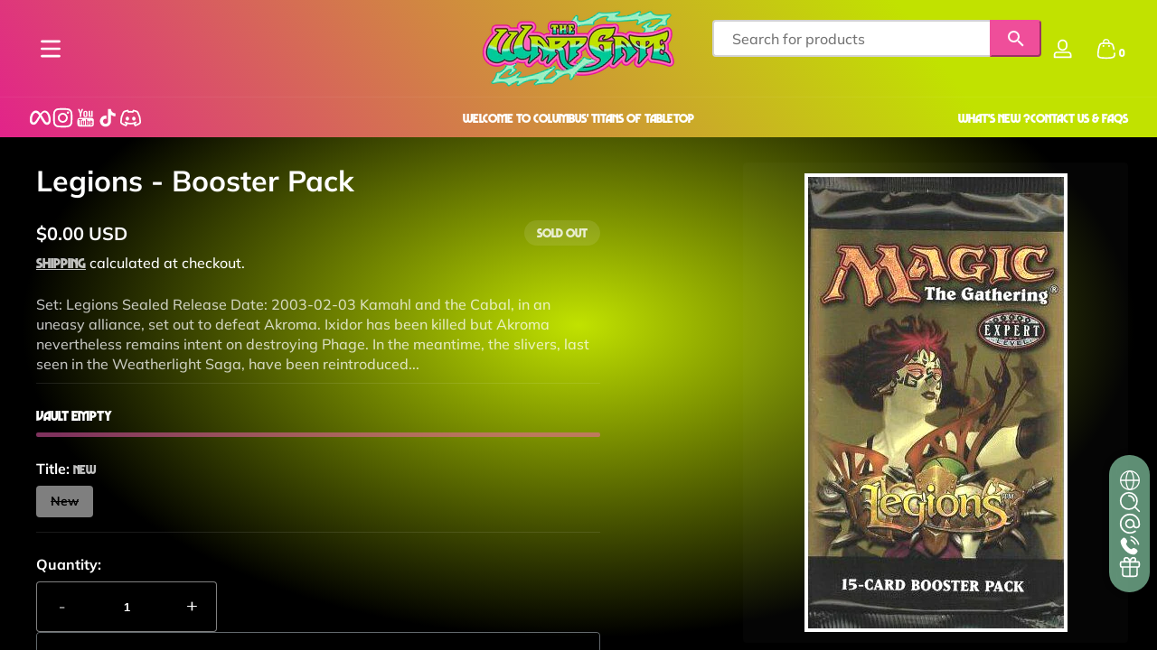

--- FILE ---
content_type: text/html; charset=utf-8
request_url: https://thewarpgate.net/products/legions-booster-pack
body_size: 60579
content:
<!doctype html>
<html class="no-js" lang="en">
  <head>
    <meta charset="utf-8">
    <meta http-equiv="X-UA-Compatible" content="IE=edge">
    <meta name="viewport" content="width=device-width, initial-scale=1.0">
    <meta name="theme-color" content="">
    <link rel="canonical" href="https://thewarpgate.net/products/legions-booster-pack">
    <link href="//thewarpgate.net/cdn/shop/t/23/assets/theme.css?v=166364255726225084091744251004" rel="stylesheet" type="text/css" media="all" />
    <link href="//thewarpgate.net/cdn/shop/t/23/assets/storepass.css?v=40640162030299700511760387411" rel="stylesheet" type="text/css" media="all" />
<link rel="icon" type="image/png" href="//thewarpgate.net/cdn/shop/files/TheWarpGate-Demon-Emerging-WEB_4b7336eb-1c26-489b-82dd-c8517f086299.png?crop=center&height=32&v=1750114329&width=32"><title>
      Legions - Booster Pack
 &ndash; The Warp Gate</title><meta name="description" content="Set: Legions Sealed Release Date: 2003-02-03 Kamahl and the Cabal, in an uneasy alliance, set out to defeat Akroma. Ixidor has been killed but Akroma nevertheless remains intent on destroying Phage. In the meantime, the slivers, last seen in the Weatherlight Saga, have been reintroduced as clones of the original sliver">

<meta property="og:site_name" content="The Warp Gate">
<meta property="og:url" content="https://thewarpgate.net/products/legions-booster-pack">
<meta property="og:title" content="Legions - Booster Pack">
<meta property="og:type" content="product">
<meta property="og:description" content="Set: Legions Sealed Release Date: 2003-02-03 Kamahl and the Cabal, in an uneasy alliance, set out to defeat Akroma. Ixidor has been killed but Akroma nevertheless remains intent on destroying Phage. In the meantime, the slivers, last seen in the Weatherlight Saga, have been reintroduced as clones of the original sliver"><meta property="og:image" content="http://thewarpgate.net/cdn/shop/products/86e78b689f3d2df91beac147ea0637a4a81e25c4_019927f9-da3f-4a00-bed5-2ad9e36f9b92.png?v=1693958564">
  <meta property="og:image:secure_url" content="https://thewarpgate.net/cdn/shop/products/86e78b689f3d2df91beac147ea0637a4a81e25c4_019927f9-da3f-4a00-bed5-2ad9e36f9b92.png?v=1693958564">
  <meta property="og:image:width" content="291">
  <meta property="og:image:height" content="508"><meta property="og:price:amount" content="0.00">
  <meta property="og:price:currency" content="USD"><meta name="twitter:card" content="summary_large_image">
<meta name="twitter:title" content="Legions - Booster Pack">
<meta name="twitter:description" content="Set: Legions Sealed Release Date: 2003-02-03 Kamahl and the Cabal, in an uneasy alliance, set out to defeat Akroma. Ixidor has been killed but Akroma nevertheless remains intent on destroying Phage. In the meantime, the slivers, last seen in the Weatherlight Saga, have been reintroduced as clones of the original sliver">


    <script src="//thewarpgate.net/cdn/shop/t/23/assets/constants.js?v=89235964194706068891743800920" defer="defer"></script>
    <script src="//thewarpgate.net/cdn/shop/t/23/assets/pubsub.js?v=158357773527763999511743800931" defer="defer"></script>
    <script src="//thewarpgate.net/cdn/shop/t/23/assets/global.js?v=145399708028671527791743800923" defer="defer"></script><script src="//thewarpgate.net/cdn/shop/t/23/assets/animations.js?v=13981969454044038861743800911" defer="defer"></script><script src="//thewarpgate.net/cdn/shop/t/23/assets/slider.js?v=19513983324513046621743800952" defer="defer"></script>
    <script src="//thewarpgate.net/cdn/shop/t/23/assets/scrollable-content-viewer.js?v=154340165641291606711743800933" defer="defer"></script>
    <script src="//thewarpgate.net/cdn/shop/t/23/assets/main-search.js?v=66729079468444315351743800926" defer="defer"></script><script src="//thewarpgate.net/cdn/shop/t/23/assets/confetti.js?v=97869789912092450461743800919" defer></script><script>window.performance && window.performance.mark && window.performance.mark('shopify.content_for_header.start');</script><meta name="facebook-domain-verification" content="0n8ojxe4he9wz9ypt1q8ui30ro3ceh">
<meta name="google-site-verification" content="CKypKqqZJdKv3t7__icu6eJucYqgwjy86R80p1sDDRM">
<meta id="shopify-digital-wallet" name="shopify-digital-wallet" content="/56103764010/digital_wallets/dialog">
<meta name="shopify-checkout-api-token" content="b354ed842779c57019a0c927a113110f">
<link rel="alternate" type="application/json+oembed" href="https://thewarpgate.net/products/legions-booster-pack.oembed">
<script async="async" src="/checkouts/internal/preloads.js?locale=en-US"></script>
<link rel="preconnect" href="https://shop.app" crossorigin="anonymous">
<script async="async" src="https://shop.app/checkouts/internal/preloads.js?locale=en-US&shop_id=56103764010" crossorigin="anonymous"></script>
<script id="shopify-features" type="application/json">{"accessToken":"b354ed842779c57019a0c927a113110f","betas":["rich-media-storefront-analytics"],"domain":"thewarpgate.net","predictiveSearch":true,"shopId":56103764010,"locale":"en"}</script>
<script>var Shopify = Shopify || {};
Shopify.shop = "thewarpgate.myshopify.com";
Shopify.locale = "en";
Shopify.currency = {"active":"USD","rate":"1.0"};
Shopify.country = "US";
Shopify.theme = {"name":"Storepass Apr 2025","id":137471852586,"schema_name":"Ascent","schema_version":"2.1.4","theme_store_id":null,"role":"main"};
Shopify.theme.handle = "null";
Shopify.theme.style = {"id":null,"handle":null};
Shopify.cdnHost = "thewarpgate.net/cdn";
Shopify.routes = Shopify.routes || {};
Shopify.routes.root = "/";</script>
<script type="module">!function(o){(o.Shopify=o.Shopify||{}).modules=!0}(window);</script>
<script>!function(o){function n(){var o=[];function n(){o.push(Array.prototype.slice.apply(arguments))}return n.q=o,n}var t=o.Shopify=o.Shopify||{};t.loadFeatures=n(),t.autoloadFeatures=n()}(window);</script>
<script>
  window.ShopifyPay = window.ShopifyPay || {};
  window.ShopifyPay.apiHost = "shop.app\/pay";
  window.ShopifyPay.redirectState = null;
</script>
<script id="shop-js-analytics" type="application/json">{"pageType":"product"}</script>
<script defer="defer" async type="module" src="//thewarpgate.net/cdn/shopifycloud/shop-js/modules/v2/client.init-shop-cart-sync_BT-GjEfc.en.esm.js"></script>
<script defer="defer" async type="module" src="//thewarpgate.net/cdn/shopifycloud/shop-js/modules/v2/chunk.common_D58fp_Oc.esm.js"></script>
<script defer="defer" async type="module" src="//thewarpgate.net/cdn/shopifycloud/shop-js/modules/v2/chunk.modal_xMitdFEc.esm.js"></script>
<script type="module">
  await import("//thewarpgate.net/cdn/shopifycloud/shop-js/modules/v2/client.init-shop-cart-sync_BT-GjEfc.en.esm.js");
await import("//thewarpgate.net/cdn/shopifycloud/shop-js/modules/v2/chunk.common_D58fp_Oc.esm.js");
await import("//thewarpgate.net/cdn/shopifycloud/shop-js/modules/v2/chunk.modal_xMitdFEc.esm.js");

  window.Shopify.SignInWithShop?.initShopCartSync?.({"fedCMEnabled":true,"windoidEnabled":true});

</script>
<script defer="defer" async type="module" src="//thewarpgate.net/cdn/shopifycloud/shop-js/modules/v2/client.payment-terms_Ci9AEqFq.en.esm.js"></script>
<script defer="defer" async type="module" src="//thewarpgate.net/cdn/shopifycloud/shop-js/modules/v2/chunk.common_D58fp_Oc.esm.js"></script>
<script defer="defer" async type="module" src="//thewarpgate.net/cdn/shopifycloud/shop-js/modules/v2/chunk.modal_xMitdFEc.esm.js"></script>
<script type="module">
  await import("//thewarpgate.net/cdn/shopifycloud/shop-js/modules/v2/client.payment-terms_Ci9AEqFq.en.esm.js");
await import("//thewarpgate.net/cdn/shopifycloud/shop-js/modules/v2/chunk.common_D58fp_Oc.esm.js");
await import("//thewarpgate.net/cdn/shopifycloud/shop-js/modules/v2/chunk.modal_xMitdFEc.esm.js");

  
</script>
<script>
  window.Shopify = window.Shopify || {};
  if (!window.Shopify.featureAssets) window.Shopify.featureAssets = {};
  window.Shopify.featureAssets['shop-js'] = {"shop-cart-sync":["modules/v2/client.shop-cart-sync_DZOKe7Ll.en.esm.js","modules/v2/chunk.common_D58fp_Oc.esm.js","modules/v2/chunk.modal_xMitdFEc.esm.js"],"init-fed-cm":["modules/v2/client.init-fed-cm_B6oLuCjv.en.esm.js","modules/v2/chunk.common_D58fp_Oc.esm.js","modules/v2/chunk.modal_xMitdFEc.esm.js"],"shop-cash-offers":["modules/v2/client.shop-cash-offers_D2sdYoxE.en.esm.js","modules/v2/chunk.common_D58fp_Oc.esm.js","modules/v2/chunk.modal_xMitdFEc.esm.js"],"shop-login-button":["modules/v2/client.shop-login-button_QeVjl5Y3.en.esm.js","modules/v2/chunk.common_D58fp_Oc.esm.js","modules/v2/chunk.modal_xMitdFEc.esm.js"],"pay-button":["modules/v2/client.pay-button_DXTOsIq6.en.esm.js","modules/v2/chunk.common_D58fp_Oc.esm.js","modules/v2/chunk.modal_xMitdFEc.esm.js"],"shop-button":["modules/v2/client.shop-button_DQZHx9pm.en.esm.js","modules/v2/chunk.common_D58fp_Oc.esm.js","modules/v2/chunk.modal_xMitdFEc.esm.js"],"avatar":["modules/v2/client.avatar_BTnouDA3.en.esm.js"],"init-windoid":["modules/v2/client.init-windoid_CR1B-cfM.en.esm.js","modules/v2/chunk.common_D58fp_Oc.esm.js","modules/v2/chunk.modal_xMitdFEc.esm.js"],"init-shop-for-new-customer-accounts":["modules/v2/client.init-shop-for-new-customer-accounts_C_vY_xzh.en.esm.js","modules/v2/client.shop-login-button_QeVjl5Y3.en.esm.js","modules/v2/chunk.common_D58fp_Oc.esm.js","modules/v2/chunk.modal_xMitdFEc.esm.js"],"init-shop-email-lookup-coordinator":["modules/v2/client.init-shop-email-lookup-coordinator_BI7n9ZSv.en.esm.js","modules/v2/chunk.common_D58fp_Oc.esm.js","modules/v2/chunk.modal_xMitdFEc.esm.js"],"init-shop-cart-sync":["modules/v2/client.init-shop-cart-sync_BT-GjEfc.en.esm.js","modules/v2/chunk.common_D58fp_Oc.esm.js","modules/v2/chunk.modal_xMitdFEc.esm.js"],"shop-toast-manager":["modules/v2/client.shop-toast-manager_DiYdP3xc.en.esm.js","modules/v2/chunk.common_D58fp_Oc.esm.js","modules/v2/chunk.modal_xMitdFEc.esm.js"],"init-customer-accounts":["modules/v2/client.init-customer-accounts_D9ZNqS-Q.en.esm.js","modules/v2/client.shop-login-button_QeVjl5Y3.en.esm.js","modules/v2/chunk.common_D58fp_Oc.esm.js","modules/v2/chunk.modal_xMitdFEc.esm.js"],"init-customer-accounts-sign-up":["modules/v2/client.init-customer-accounts-sign-up_iGw4briv.en.esm.js","modules/v2/client.shop-login-button_QeVjl5Y3.en.esm.js","modules/v2/chunk.common_D58fp_Oc.esm.js","modules/v2/chunk.modal_xMitdFEc.esm.js"],"shop-follow-button":["modules/v2/client.shop-follow-button_CqMgW2wH.en.esm.js","modules/v2/chunk.common_D58fp_Oc.esm.js","modules/v2/chunk.modal_xMitdFEc.esm.js"],"checkout-modal":["modules/v2/client.checkout-modal_xHeaAweL.en.esm.js","modules/v2/chunk.common_D58fp_Oc.esm.js","modules/v2/chunk.modal_xMitdFEc.esm.js"],"shop-login":["modules/v2/client.shop-login_D91U-Q7h.en.esm.js","modules/v2/chunk.common_D58fp_Oc.esm.js","modules/v2/chunk.modal_xMitdFEc.esm.js"],"lead-capture":["modules/v2/client.lead-capture_BJmE1dJe.en.esm.js","modules/v2/chunk.common_D58fp_Oc.esm.js","modules/v2/chunk.modal_xMitdFEc.esm.js"],"payment-terms":["modules/v2/client.payment-terms_Ci9AEqFq.en.esm.js","modules/v2/chunk.common_D58fp_Oc.esm.js","modules/v2/chunk.modal_xMitdFEc.esm.js"]};
</script>
<script id="__st">var __st={"a":56103764010,"offset":-18000,"reqid":"cbc2123e-4c52-44c9-805f-be4f6a38906a-1769314334","pageurl":"thewarpgate.net\/products\/legions-booster-pack","u":"4d2895d12cd7","p":"product","rtyp":"product","rid":6754347843626};</script>
<script>window.ShopifyPaypalV4VisibilityTracking = true;</script>
<script id="captcha-bootstrap">!function(){'use strict';const t='contact',e='account',n='new_comment',o=[[t,t],['blogs',n],['comments',n],[t,'customer']],c=[[e,'customer_login'],[e,'guest_login'],[e,'recover_customer_password'],[e,'create_customer']],r=t=>t.map((([t,e])=>`form[action*='/${t}']:not([data-nocaptcha='true']) input[name='form_type'][value='${e}']`)).join(','),a=t=>()=>t?[...document.querySelectorAll(t)].map((t=>t.form)):[];function s(){const t=[...o],e=r(t);return a(e)}const i='password',u='form_key',d=['recaptcha-v3-token','g-recaptcha-response','h-captcha-response',i],f=()=>{try{return window.sessionStorage}catch{return}},m='__shopify_v',_=t=>t.elements[u];function p(t,e,n=!1){try{const o=window.sessionStorage,c=JSON.parse(o.getItem(e)),{data:r}=function(t){const{data:e,action:n}=t;return t[m]||n?{data:e,action:n}:{data:t,action:n}}(c);for(const[e,n]of Object.entries(r))t.elements[e]&&(t.elements[e].value=n);n&&o.removeItem(e)}catch(o){console.error('form repopulation failed',{error:o})}}const l='form_type',E='cptcha';function T(t){t.dataset[E]=!0}const w=window,h=w.document,L='Shopify',v='ce_forms',y='captcha';let A=!1;((t,e)=>{const n=(g='f06e6c50-85a8-45c8-87d0-21a2b65856fe',I='https://cdn.shopify.com/shopifycloud/storefront-forms-hcaptcha/ce_storefront_forms_captcha_hcaptcha.v1.5.2.iife.js',D={infoText:'Protected by hCaptcha',privacyText:'Privacy',termsText:'Terms'},(t,e,n)=>{const o=w[L][v],c=o.bindForm;if(c)return c(t,g,e,D).then(n);var r;o.q.push([[t,g,e,D],n]),r=I,A||(h.body.append(Object.assign(h.createElement('script'),{id:'captcha-provider',async:!0,src:r})),A=!0)});var g,I,D;w[L]=w[L]||{},w[L][v]=w[L][v]||{},w[L][v].q=[],w[L][y]=w[L][y]||{},w[L][y].protect=function(t,e){n(t,void 0,e),T(t)},Object.freeze(w[L][y]),function(t,e,n,w,h,L){const[v,y,A,g]=function(t,e,n){const i=e?o:[],u=t?c:[],d=[...i,...u],f=r(d),m=r(i),_=r(d.filter((([t,e])=>n.includes(e))));return[a(f),a(m),a(_),s()]}(w,h,L),I=t=>{const e=t.target;return e instanceof HTMLFormElement?e:e&&e.form},D=t=>v().includes(t);t.addEventListener('submit',(t=>{const e=I(t);if(!e)return;const n=D(e)&&!e.dataset.hcaptchaBound&&!e.dataset.recaptchaBound,o=_(e),c=g().includes(e)&&(!o||!o.value);(n||c)&&t.preventDefault(),c&&!n&&(function(t){try{if(!f())return;!function(t){const e=f();if(!e)return;const n=_(t);if(!n)return;const o=n.value;o&&e.removeItem(o)}(t);const e=Array.from(Array(32),(()=>Math.random().toString(36)[2])).join('');!function(t,e){_(t)||t.append(Object.assign(document.createElement('input'),{type:'hidden',name:u})),t.elements[u].value=e}(t,e),function(t,e){const n=f();if(!n)return;const o=[...t.querySelectorAll(`input[type='${i}']`)].map((({name:t})=>t)),c=[...d,...o],r={};for(const[a,s]of new FormData(t).entries())c.includes(a)||(r[a]=s);n.setItem(e,JSON.stringify({[m]:1,action:t.action,data:r}))}(t,e)}catch(e){console.error('failed to persist form',e)}}(e),e.submit())}));const S=(t,e)=>{t&&!t.dataset[E]&&(n(t,e.some((e=>e===t))),T(t))};for(const o of['focusin','change'])t.addEventListener(o,(t=>{const e=I(t);D(e)&&S(e,y())}));const B=e.get('form_key'),M=e.get(l),P=B&&M;t.addEventListener('DOMContentLoaded',(()=>{const t=y();if(P)for(const e of t)e.elements[l].value===M&&p(e,B);[...new Set([...A(),...v().filter((t=>'true'===t.dataset.shopifyCaptcha))])].forEach((e=>S(e,t)))}))}(h,new URLSearchParams(w.location.search),n,t,e,['guest_login'])})(!0,!0)}();</script>
<script integrity="sha256-4kQ18oKyAcykRKYeNunJcIwy7WH5gtpwJnB7kiuLZ1E=" data-source-attribution="shopify.loadfeatures" defer="defer" src="//thewarpgate.net/cdn/shopifycloud/storefront/assets/storefront/load_feature-a0a9edcb.js" crossorigin="anonymous"></script>
<script crossorigin="anonymous" defer="defer" src="//thewarpgate.net/cdn/shopifycloud/storefront/assets/shopify_pay/storefront-65b4c6d7.js?v=20250812"></script>
<script data-source-attribution="shopify.dynamic_checkout.dynamic.init">var Shopify=Shopify||{};Shopify.PaymentButton=Shopify.PaymentButton||{isStorefrontPortableWallets:!0,init:function(){window.Shopify.PaymentButton.init=function(){};var t=document.createElement("script");t.src="https://thewarpgate.net/cdn/shopifycloud/portable-wallets/latest/portable-wallets.en.js",t.type="module",document.head.appendChild(t)}};
</script>
<script data-source-attribution="shopify.dynamic_checkout.buyer_consent">
  function portableWalletsHideBuyerConsent(e){var t=document.getElementById("shopify-buyer-consent"),n=document.getElementById("shopify-subscription-policy-button");t&&n&&(t.classList.add("hidden"),t.setAttribute("aria-hidden","true"),n.removeEventListener("click",e))}function portableWalletsShowBuyerConsent(e){var t=document.getElementById("shopify-buyer-consent"),n=document.getElementById("shopify-subscription-policy-button");t&&n&&(t.classList.remove("hidden"),t.removeAttribute("aria-hidden"),n.addEventListener("click",e))}window.Shopify?.PaymentButton&&(window.Shopify.PaymentButton.hideBuyerConsent=portableWalletsHideBuyerConsent,window.Shopify.PaymentButton.showBuyerConsent=portableWalletsShowBuyerConsent);
</script>
<script>
  function portableWalletsCleanup(e){e&&e.src&&console.error("Failed to load portable wallets script "+e.src);var t=document.querySelectorAll("shopify-accelerated-checkout .shopify-payment-button__skeleton, shopify-accelerated-checkout-cart .wallet-cart-button__skeleton"),e=document.getElementById("shopify-buyer-consent");for(let e=0;e<t.length;e++)t[e].remove();e&&e.remove()}function portableWalletsNotLoadedAsModule(e){e instanceof ErrorEvent&&"string"==typeof e.message&&e.message.includes("import.meta")&&"string"==typeof e.filename&&e.filename.includes("portable-wallets")&&(window.removeEventListener("error",portableWalletsNotLoadedAsModule),window.Shopify.PaymentButton.failedToLoad=e,"loading"===document.readyState?document.addEventListener("DOMContentLoaded",window.Shopify.PaymentButton.init):window.Shopify.PaymentButton.init())}window.addEventListener("error",portableWalletsNotLoadedAsModule);
</script>

<script type="module" src="https://thewarpgate.net/cdn/shopifycloud/portable-wallets/latest/portable-wallets.en.js" onError="portableWalletsCleanup(this)" crossorigin="anonymous"></script>
<script nomodule>
  document.addEventListener("DOMContentLoaded", portableWalletsCleanup);
</script>

<link id="shopify-accelerated-checkout-styles" rel="stylesheet" media="screen" href="https://thewarpgate.net/cdn/shopifycloud/portable-wallets/latest/accelerated-checkout-backwards-compat.css" crossorigin="anonymous">
<style id="shopify-accelerated-checkout-cart">
        #shopify-buyer-consent {
  margin-top: 1em;
  display: inline-block;
  width: 100%;
}

#shopify-buyer-consent.hidden {
  display: none;
}

#shopify-subscription-policy-button {
  background: none;
  border: none;
  padding: 0;
  text-decoration: underline;
  font-size: inherit;
  cursor: pointer;
}

#shopify-subscription-policy-button::before {
  box-shadow: none;
}

      </style>

<script>window.performance && window.performance.mark && window.performance.mark('shopify.content_for_header.end');</script>
<link rel="preconnect" href="https://fonts.shopifycdn.com" crossorigin><link rel="preload" as="font" href="//thewarpgate.net/cdn/fonts/muli/muli_n8.0235752f433990abe1f2c7555d19b86ae6eb8a1c.woff2" type="font/woff2" crossorigin>
      
<style data-shopify>@font-face {
  font-family: Muli;
  font-weight: 800;
  font-style: normal;
  font-display: swap;
  src: url("//thewarpgate.net/cdn/fonts/muli/muli_n8.0235752f433990abe1f2c7555d19b86ae6eb8a1c.woff2") format("woff2"),
       url("//thewarpgate.net/cdn/fonts/muli/muli_n8.ddbd0eed949d5df233e7d3883337932038a076a6.woff") format("woff");
}

        
        @font-face {
  font-family: Muli;
  font-weight: 300;
  font-style: normal;
  font-display: swap;
  src: url("//thewarpgate.net/cdn/fonts/muli/muli_n3.eb26389ceb64d8e291e0e54b7062f20e7b222f9d.woff2") format("woff2"),
       url("//thewarpgate.net/cdn/fonts/muli/muli_n3.6d84e73a633f80b55aef7c219f353299136e4671.woff") format("woff");
}

        @font-face {
  font-family: Muli;
  font-weight: 500;
  font-style: normal;
  font-display: swap;
  src: url("//thewarpgate.net/cdn/fonts/muli/muli_n5.42406f20a7ccca1e01311dc690905ffca2c49e4b.woff2") format("woff2"),
       url("//thewarpgate.net/cdn/fonts/muli/muli_n5.edc61b4ccf7201dbc1e6093959c796eeb8e38e67.woff") format("woff");
}

        @font-face {
  font-family: Muli;
  font-weight: 700;
  font-style: normal;
  font-display: swap;
  src: url("//thewarpgate.net/cdn/fonts/muli/muli_n7.c8c44d0404947d89610714223e630c4cbe005587.woff2") format("woff2"),
       url("//thewarpgate.net/cdn/fonts/muli/muli_n7.4cbcffea6175d46b4d67e9408244a5b38c2ac568.woff") format("woff");
}

        @font-face {
  font-family: Muli;
  font-weight: 900;
  font-style: normal;
  font-display: swap;
  src: url("//thewarpgate.net/cdn/fonts/muli/muli_n9.7d66dc53f2718d25858080de2e0ed540c07d1bad.woff2") format("woff2"),
       url("//thewarpgate.net/cdn/fonts/muli/muli_n9.73693cff699117abf881b7381fb75f2bb2c48ced.woff") format("woff");
}

        @font-face {
  font-family: Muli;
  font-weight: 800;
  font-style: italic;
  font-display: swap;
  src: url("//thewarpgate.net/cdn/fonts/muli/muli_i8.422be35a6ce34cf84f486c04010583ac86dede96.woff2") format("woff2"),
       url("//thewarpgate.net/cdn/fonts/muli/muli_i8.1c4bb64f3a2112c8c7407ea04db5cd693235eb75.woff") format("woff");
}

        @font-face {
  font-family: Muli;
  font-weight: 700;
  font-style: italic;
  font-display: swap;
  src: url("//thewarpgate.net/cdn/fonts/muli/muli_i7.34eedbf231efa20bd065d55f6f71485730632c7b.woff2") format("woff2"),
       url("//thewarpgate.net/cdn/fonts/muli/muli_i7.2b4df846821493e68344d0b0212997d071bf38b7.woff") format("woff");
}

</style><link rel="preload" as="font" href="//thewarpgate.net/cdn/fonts/muli/muli_n8.0235752f433990abe1f2c7555d19b86ae6eb8a1c.woff2" type="font/woff2" crossorigin>
      
<style data-shopify>@font-face {
  font-family: Muli;
  font-weight: 800;
  font-style: normal;
  font-display: swap;
  src: url("//thewarpgate.net/cdn/fonts/muli/muli_n8.0235752f433990abe1f2c7555d19b86ae6eb8a1c.woff2") format("woff2"),
       url("//thewarpgate.net/cdn/fonts/muli/muli_n8.ddbd0eed949d5df233e7d3883337932038a076a6.woff") format("woff");
}

        
        @font-face {
  font-family: Muli;
  font-weight: 300;
  font-style: normal;
  font-display: swap;
  src: url("//thewarpgate.net/cdn/fonts/muli/muli_n3.eb26389ceb64d8e291e0e54b7062f20e7b222f9d.woff2") format("woff2"),
       url("//thewarpgate.net/cdn/fonts/muli/muli_n3.6d84e73a633f80b55aef7c219f353299136e4671.woff") format("woff");
}

        @font-face {
  font-family: Muli;
  font-weight: 700;
  font-style: normal;
  font-display: swap;
  src: url("//thewarpgate.net/cdn/fonts/muli/muli_n7.c8c44d0404947d89610714223e630c4cbe005587.woff2") format("woff2"),
       url("//thewarpgate.net/cdn/fonts/muli/muli_n7.4cbcffea6175d46b4d67e9408244a5b38c2ac568.woff") format("woff");
}

        @font-face {
  font-family: Muli;
  font-weight: 900;
  font-style: normal;
  font-display: swap;
  src: url("//thewarpgate.net/cdn/fonts/muli/muli_n9.7d66dc53f2718d25858080de2e0ed540c07d1bad.woff2") format("woff2"),
       url("//thewarpgate.net/cdn/fonts/muli/muli_n9.73693cff699117abf881b7381fb75f2bb2c48ced.woff") format("woff");
}

</style><link rel="preload" as="font" href="//thewarpgate.net/cdn/fonts/unifraktur_maguntia/unifrakturmaguntia_n4.06d4ab9abb626a5fe3bde61b0467ce8830e02ca0.woff2" type="font/woff2" crossorigin>
      
<style data-shopify>@font-face {
  font-family: UnifrakturMaguntia;
  font-weight: 400;
  font-style: normal;
  font-display: swap;
  src: url("//thewarpgate.net/cdn/fonts/unifraktur_maguntia/unifrakturmaguntia_n4.06d4ab9abb626a5fe3bde61b0467ce8830e02ca0.woff2") format("woff2"),
       url("//thewarpgate.net/cdn/fonts/unifraktur_maguntia/unifrakturmaguntia_n4.ebcb9aafa26ca4054915022dbde543870eee996a.woff") format("woff");
}

        
        
        
        
</style><style data-shopify>
      

        :root,
        .color-background-1 {
          --color-background: 0,0,0;
          
            --gradient-background: radial-gradient(rgba(193, 226, 0, 1), rgba(0, 0, 0, 1) 68%);
          
          --color-foreground: 255,255,255;
          --color-shadow: 0,0,0;
          --color-button: 232,1,162;
          --color-button-text: 197,209,216;
          --color-secondary-button-text: 197,209,216;
          --color-outline: 255,255,255;
        }
        
        .color-background-2 {
          --color-background: 48,52,65;
          
          --color-foreground: 252,252,252;
          --color-shadow: 0,0,0;
          --color-button: 181,0,181;
          --color-button-text: 252,252,252;
          --color-secondary-button-text: 181,0,181;
          --color-outline: 252,252,252;
        }
        
        .color-inverse {
          --color-background: 157,237,194;
          
            --gradient-background: linear-gradient(54deg, rgba(232, 1, 162, 1) 12%, rgba(193, 226, 0, 1) 84%);
          
          --color-foreground: 255,255,255;
          --color-shadow: 0,0,0;
          --color-button: 255,255,255;
          --color-button-text: 0,0,0;
          --color-secondary-button-text: 255,255,255;
          --color-outline: 255,255,255;
        }
        
        .color-accent-1 {
          --color-background: 0,0,0;
          
          --color-foreground: 255,255,255;
          --color-shadow: 0,0,0;
          --color-button: 255,255,255;
          --color-button-text: 0,0,0;
          --color-secondary-button-text: 255,255,255;
          --color-outline: 255,255,255;
        }
        
        .color-accent-2 {
          --color-background: 157,237,194;
          
            --gradient-background: linear-gradient(57deg, rgba(157, 237, 194, 1) 8%, rgba(54, 212, 255, 1) 47%, rgba(0, 201, 154, 1) 83%);
          
          --color-foreground: 255,255,255;
          --color-shadow: 0,0,0;
          --color-button: 255,255,255;
          --color-button-text: 36,40,51;
          --color-secondary-button-text: 255,255,255;
          --color-outline: 255,255,255;
        }

      body, .color-background-1, .color-background-2, .color-inverse, .color-accent-1, .color-accent-2 {
        color: rgb(var(--color-foreground));
        background: rgba(var(--color-background), var(--alpha-background));
      }

      :root {
        --font-body-family: Muli, sans-serif;
        --font-body-style: normal;
            --font-body-letter-spacing: normal;--font-heading-family: Muli, sans-serif;
        --font-heading-style: normal;
            --font-header-letter-spacing: normal;--font-decorative-family: UnifrakturMaguntia, cursive;
        --font-decorative-style: normal;
            --font-decorative-letter-spacing: 0.12em;
          --sale-badge-background: 0, 0, 0;
        --sale-badge-foreground: 255, 214, 0;

        --gift-badge-background: 181, 0, 181;
        --gift-badge-foreground: 255, 255, 255;

        --new-badge-background: 12, 183, 113;
        --new-badge-foreground: 255, 255, 255;

        --preorder-badge-background: 51, 79, 180;
        --preorder-badge-foreground: 255, 255, 255;
      
        --color-error: 255, 0, 0;
        --color-warning: 255, 214, 0;
        --color-success: 12, 183, 113;

        --page-width: 1600px;

        
            --small-radius: 0.25rem;
            --medium-radius: 0.25rem;
            --large-radius: 0.25rem;
          

        --card-media-padding: 0px;
        --card-media-padding-horizontal: 0px;
      }

      *,
      *::before,
      *::after {
        box-sizing: inherit;
      }

      html {
        box-sizing: border-box;
        font-size: 16px;
        height: 100%;
        -webkit-text-size-adjust: 100%; /* 防止 Safari 和 Chrome 自动调整文本大小 */
        text-size-adjust: 100%;
      }

      @media screen and (max-width: 749px) {
        html{
          font-size: 14px;
        }
      }

      body {
        display: flex;
        flex-flow: column;
        min-height: 100vh;
        margin: 0;
        line-height: 1.4;
        overflow-x: hidden;
        overflow-y: scroll;
        font-family: var(--font-body-family);
        font-style: var(--font-body-style);
        letter-spacing: var(--font-body-letter-spacing);
        font-weight: normal;
      }

      main {
        flex: 1 1 auto;
      }
    </style>

    <script>
      document.documentElement.className = document.documentElement.className.replace('no-js', 'js');
      if (Shopify.designMode) {
        document.documentElement.classList.add('shopify-design-mode');
      }
    </script>

    <link href="//thewarpgate.net/cdn/shop/t/23/assets/style.css?v=54483411912361275441743800954" rel="stylesheet" type="text/css" media="all" />
    <link href="//thewarpgate.net/cdn/shop/t/23/assets/section-header.css?v=178544043844902274481743800939" rel="stylesheet" type="text/css" media="all" />

    <link rel="stylesheet" href="//thewarpgate.net/cdn/shop/t/23/assets/component-autopopup.css?v=19529780875689676101743800913" media="print" onload="this.media='all';">
    <noscript>
      <link href="//thewarpgate.net/cdn/shop/t/23/assets/component-autopopup.css?v=19529780875689676101743800913" rel="stylesheet" type="text/css" media="all" />
    </noscript>

    <link rel="stylesheet" href="//thewarpgate.net/cdn/shop/t/23/assets/component-card.css?v=16119183010575907251743800913" media="print" onload="this.media='all';">
    <noscript>
      <link href="//thewarpgate.net/cdn/shop/t/23/assets/component-card.css?v=16119183010575907251743800913" rel="stylesheet" type="text/css" media="all" />
    </noscript><link rel="stylesheet" href="//thewarpgate.net/cdn/shop/t/23/assets/component-predictive-search.css?v=94182424948997751941743800917" media="print" onload="this.media='all';">
      <noscript>
        <link href="//thewarpgate.net/cdn/shop/t/23/assets/component-predictive-search.css?v=94182424948997751941743800917" rel="stylesheet" type="text/css" media="all" />
      </noscript><!--<script src="https://unpkg.com/react@18/umd/react.production.min.js"></script>
    <script src="https://unpkg.com/react-dom@18/umd/react-dom.production.min.js"></script>-->
    <script src="https://cdnjs.cloudflare.com/ajax/libs/react/18.2.0/umd/react.production.min.js"></script>
    <script src="https://cdnjs.cloudflare.com/ajax/libs/react-dom/18.2.0/umd/react-dom.production.min.js"></script>
    <script src="https://code.jquery.com/jquery-3.7.1.min.js" integrity="sha256-/JqT3SQfawRcv/BIHPThkBvs0OEvtFFmqPF/lYI/Cxo=" crossorigin="anonymous"></script>
    <script>function storePassId() { return 'EdXqygOJgL' }</script>
  <link href="https://monorail-edge.shopifysvc.com" rel="dns-prefetch">
<script>(function(){if ("sendBeacon" in navigator && "performance" in window) {try {var session_token_from_headers = performance.getEntriesByType('navigation')[0].serverTiming.find(x => x.name == '_s').description;} catch {var session_token_from_headers = undefined;}var session_cookie_matches = document.cookie.match(/_shopify_s=([^;]*)/);var session_token_from_cookie = session_cookie_matches && session_cookie_matches.length === 2 ? session_cookie_matches[1] : "";var session_token = session_token_from_headers || session_token_from_cookie || "";function handle_abandonment_event(e) {var entries = performance.getEntries().filter(function(entry) {return /monorail-edge.shopifysvc.com/.test(entry.name);});if (!window.abandonment_tracked && entries.length === 0) {window.abandonment_tracked = true;var currentMs = Date.now();var navigation_start = performance.timing.navigationStart;var payload = {shop_id: 56103764010,url: window.location.href,navigation_start,duration: currentMs - navigation_start,session_token,page_type: "product"};window.navigator.sendBeacon("https://monorail-edge.shopifysvc.com/v1/produce", JSON.stringify({schema_id: "online_store_buyer_site_abandonment/1.1",payload: payload,metadata: {event_created_at_ms: currentMs,event_sent_at_ms: currentMs}}));}}window.addEventListener('pagehide', handle_abandonment_event);}}());</script>
<script id="web-pixels-manager-setup">(function e(e,d,r,n,o){if(void 0===o&&(o={}),!Boolean(null===(a=null===(i=window.Shopify)||void 0===i?void 0:i.analytics)||void 0===a?void 0:a.replayQueue)){var i,a;window.Shopify=window.Shopify||{};var t=window.Shopify;t.analytics=t.analytics||{};var s=t.analytics;s.replayQueue=[],s.publish=function(e,d,r){return s.replayQueue.push([e,d,r]),!0};try{self.performance.mark("wpm:start")}catch(e){}var l=function(){var e={modern:/Edge?\/(1{2}[4-9]|1[2-9]\d|[2-9]\d{2}|\d{4,})\.\d+(\.\d+|)|Firefox\/(1{2}[4-9]|1[2-9]\d|[2-9]\d{2}|\d{4,})\.\d+(\.\d+|)|Chrom(ium|e)\/(9{2}|\d{3,})\.\d+(\.\d+|)|(Maci|X1{2}).+ Version\/(15\.\d+|(1[6-9]|[2-9]\d|\d{3,})\.\d+)([,.]\d+|)( \(\w+\)|)( Mobile\/\w+|) Safari\/|Chrome.+OPR\/(9{2}|\d{3,})\.\d+\.\d+|(CPU[ +]OS|iPhone[ +]OS|CPU[ +]iPhone|CPU IPhone OS|CPU iPad OS)[ +]+(15[._]\d+|(1[6-9]|[2-9]\d|\d{3,})[._]\d+)([._]\d+|)|Android:?[ /-](13[3-9]|1[4-9]\d|[2-9]\d{2}|\d{4,})(\.\d+|)(\.\d+|)|Android.+Firefox\/(13[5-9]|1[4-9]\d|[2-9]\d{2}|\d{4,})\.\d+(\.\d+|)|Android.+Chrom(ium|e)\/(13[3-9]|1[4-9]\d|[2-9]\d{2}|\d{4,})\.\d+(\.\d+|)|SamsungBrowser\/([2-9]\d|\d{3,})\.\d+/,legacy:/Edge?\/(1[6-9]|[2-9]\d|\d{3,})\.\d+(\.\d+|)|Firefox\/(5[4-9]|[6-9]\d|\d{3,})\.\d+(\.\d+|)|Chrom(ium|e)\/(5[1-9]|[6-9]\d|\d{3,})\.\d+(\.\d+|)([\d.]+$|.*Safari\/(?![\d.]+ Edge\/[\d.]+$))|(Maci|X1{2}).+ Version\/(10\.\d+|(1[1-9]|[2-9]\d|\d{3,})\.\d+)([,.]\d+|)( \(\w+\)|)( Mobile\/\w+|) Safari\/|Chrome.+OPR\/(3[89]|[4-9]\d|\d{3,})\.\d+\.\d+|(CPU[ +]OS|iPhone[ +]OS|CPU[ +]iPhone|CPU IPhone OS|CPU iPad OS)[ +]+(10[._]\d+|(1[1-9]|[2-9]\d|\d{3,})[._]\d+)([._]\d+|)|Android:?[ /-](13[3-9]|1[4-9]\d|[2-9]\d{2}|\d{4,})(\.\d+|)(\.\d+|)|Mobile Safari.+OPR\/([89]\d|\d{3,})\.\d+\.\d+|Android.+Firefox\/(13[5-9]|1[4-9]\d|[2-9]\d{2}|\d{4,})\.\d+(\.\d+|)|Android.+Chrom(ium|e)\/(13[3-9]|1[4-9]\d|[2-9]\d{2}|\d{4,})\.\d+(\.\d+|)|Android.+(UC? ?Browser|UCWEB|U3)[ /]?(15\.([5-9]|\d{2,})|(1[6-9]|[2-9]\d|\d{3,})\.\d+)\.\d+|SamsungBrowser\/(5\.\d+|([6-9]|\d{2,})\.\d+)|Android.+MQ{2}Browser\/(14(\.(9|\d{2,})|)|(1[5-9]|[2-9]\d|\d{3,})(\.\d+|))(\.\d+|)|K[Aa][Ii]OS\/(3\.\d+|([4-9]|\d{2,})\.\d+)(\.\d+|)/},d=e.modern,r=e.legacy,n=navigator.userAgent;return n.match(d)?"modern":n.match(r)?"legacy":"unknown"}(),u="modern"===l?"modern":"legacy",c=(null!=n?n:{modern:"",legacy:""})[u],f=function(e){return[e.baseUrl,"/wpm","/b",e.hashVersion,"modern"===e.buildTarget?"m":"l",".js"].join("")}({baseUrl:d,hashVersion:r,buildTarget:u}),m=function(e){var d=e.version,r=e.bundleTarget,n=e.surface,o=e.pageUrl,i=e.monorailEndpoint;return{emit:function(e){var a=e.status,t=e.errorMsg,s=(new Date).getTime(),l=JSON.stringify({metadata:{event_sent_at_ms:s},events:[{schema_id:"web_pixels_manager_load/3.1",payload:{version:d,bundle_target:r,page_url:o,status:a,surface:n,error_msg:t},metadata:{event_created_at_ms:s}}]});if(!i)return console&&console.warn&&console.warn("[Web Pixels Manager] No Monorail endpoint provided, skipping logging."),!1;try{return self.navigator.sendBeacon.bind(self.navigator)(i,l)}catch(e){}var u=new XMLHttpRequest;try{return u.open("POST",i,!0),u.setRequestHeader("Content-Type","text/plain"),u.send(l),!0}catch(e){return console&&console.warn&&console.warn("[Web Pixels Manager] Got an unhandled error while logging to Monorail."),!1}}}}({version:r,bundleTarget:l,surface:e.surface,pageUrl:self.location.href,monorailEndpoint:e.monorailEndpoint});try{o.browserTarget=l,function(e){var d=e.src,r=e.async,n=void 0===r||r,o=e.onload,i=e.onerror,a=e.sri,t=e.scriptDataAttributes,s=void 0===t?{}:t,l=document.createElement("script"),u=document.querySelector("head"),c=document.querySelector("body");if(l.async=n,l.src=d,a&&(l.integrity=a,l.crossOrigin="anonymous"),s)for(var f in s)if(Object.prototype.hasOwnProperty.call(s,f))try{l.dataset[f]=s[f]}catch(e){}if(o&&l.addEventListener("load",o),i&&l.addEventListener("error",i),u)u.appendChild(l);else{if(!c)throw new Error("Did not find a head or body element to append the script");c.appendChild(l)}}({src:f,async:!0,onload:function(){if(!function(){var e,d;return Boolean(null===(d=null===(e=window.Shopify)||void 0===e?void 0:e.analytics)||void 0===d?void 0:d.initialized)}()){var d=window.webPixelsManager.init(e)||void 0;if(d){var r=window.Shopify.analytics;r.replayQueue.forEach((function(e){var r=e[0],n=e[1],o=e[2];d.publishCustomEvent(r,n,o)})),r.replayQueue=[],r.publish=d.publishCustomEvent,r.visitor=d.visitor,r.initialized=!0}}},onerror:function(){return m.emit({status:"failed",errorMsg:"".concat(f," has failed to load")})},sri:function(e){var d=/^sha384-[A-Za-z0-9+/=]+$/;return"string"==typeof e&&d.test(e)}(c)?c:"",scriptDataAttributes:o}),m.emit({status:"loading"})}catch(e){m.emit({status:"failed",errorMsg:(null==e?void 0:e.message)||"Unknown error"})}}})({shopId: 56103764010,storefrontBaseUrl: "https://thewarpgate.net",extensionsBaseUrl: "https://extensions.shopifycdn.com/cdn/shopifycloud/web-pixels-manager",monorailEndpoint: "https://monorail-edge.shopifysvc.com/unstable/produce_batch",surface: "storefront-renderer",enabledBetaFlags: ["2dca8a86"],webPixelsConfigList: [{"id":"shopify-app-pixel","configuration":"{}","eventPayloadVersion":"v1","runtimeContext":"STRICT","scriptVersion":"0450","apiClientId":"shopify-pixel","type":"APP","privacyPurposes":["ANALYTICS","MARKETING"]},{"id":"shopify-custom-pixel","eventPayloadVersion":"v1","runtimeContext":"LAX","scriptVersion":"0450","apiClientId":"shopify-pixel","type":"CUSTOM","privacyPurposes":["ANALYTICS","MARKETING"]}],isMerchantRequest: false,initData: {"shop":{"name":"The Warp Gate","paymentSettings":{"currencyCode":"USD"},"myshopifyDomain":"thewarpgate.myshopify.com","countryCode":"US","storefrontUrl":"https:\/\/thewarpgate.net"},"customer":null,"cart":null,"checkout":null,"productVariants":[{"price":{"amount":0.0,"currencyCode":"USD"},"product":{"title":"Legions - Booster Pack","vendor":"Magic: The Gathering","id":"6754347843626","untranslatedTitle":"Legions - Booster Pack","url":"\/products\/legions-booster-pack","type":"MTG Sealed"},"id":"39877317951530","image":{"src":"\/\/thewarpgate.net\/cdn\/shop\/products\/86e78b689f3d2df91beac147ea0637a4a81e25c4_019927f9-da3f-4a00-bed5-2ad9e36f9b92.png?v=1693958564"},"sku":"MTGS-2030-N","title":"New","untranslatedTitle":"New"}],"purchasingCompany":null},},"https://thewarpgate.net/cdn","fcfee988w5aeb613cpc8e4bc33m6693e112",{"modern":"","legacy":""},{"shopId":"56103764010","storefrontBaseUrl":"https:\/\/thewarpgate.net","extensionBaseUrl":"https:\/\/extensions.shopifycdn.com\/cdn\/shopifycloud\/web-pixels-manager","surface":"storefront-renderer","enabledBetaFlags":"[\"2dca8a86\"]","isMerchantRequest":"false","hashVersion":"fcfee988w5aeb613cpc8e4bc33m6693e112","publish":"custom","events":"[[\"page_viewed\",{}],[\"product_viewed\",{\"productVariant\":{\"price\":{\"amount\":0.0,\"currencyCode\":\"USD\"},\"product\":{\"title\":\"Legions - Booster Pack\",\"vendor\":\"Magic: The Gathering\",\"id\":\"6754347843626\",\"untranslatedTitle\":\"Legions - Booster Pack\",\"url\":\"\/products\/legions-booster-pack\",\"type\":\"MTG Sealed\"},\"id\":\"39877317951530\",\"image\":{\"src\":\"\/\/thewarpgate.net\/cdn\/shop\/products\/86e78b689f3d2df91beac147ea0637a4a81e25c4_019927f9-da3f-4a00-bed5-2ad9e36f9b92.png?v=1693958564\"},\"sku\":\"MTGS-2030-N\",\"title\":\"New\",\"untranslatedTitle\":\"New\"}}]]"});</script><script>
  window.ShopifyAnalytics = window.ShopifyAnalytics || {};
  window.ShopifyAnalytics.meta = window.ShopifyAnalytics.meta || {};
  window.ShopifyAnalytics.meta.currency = 'USD';
  var meta = {"product":{"id":6754347843626,"gid":"gid:\/\/shopify\/Product\/6754347843626","vendor":"Magic: The Gathering","type":"MTG Sealed","handle":"legions-booster-pack","variants":[{"id":39877317951530,"price":0,"name":"Legions - Booster Pack - New","public_title":"New","sku":"MTGS-2030-N"}],"remote":false},"page":{"pageType":"product","resourceType":"product","resourceId":6754347843626,"requestId":"cbc2123e-4c52-44c9-805f-be4f6a38906a-1769314334"}};
  for (var attr in meta) {
    window.ShopifyAnalytics.meta[attr] = meta[attr];
  }
</script>
<script class="analytics">
  (function () {
    var customDocumentWrite = function(content) {
      var jquery = null;

      if (window.jQuery) {
        jquery = window.jQuery;
      } else if (window.Checkout && window.Checkout.$) {
        jquery = window.Checkout.$;
      }

      if (jquery) {
        jquery('body').append(content);
      }
    };

    var hasLoggedConversion = function(token) {
      if (token) {
        return document.cookie.indexOf('loggedConversion=' + token) !== -1;
      }
      return false;
    }

    var setCookieIfConversion = function(token) {
      if (token) {
        var twoMonthsFromNow = new Date(Date.now());
        twoMonthsFromNow.setMonth(twoMonthsFromNow.getMonth() + 2);

        document.cookie = 'loggedConversion=' + token + '; expires=' + twoMonthsFromNow;
      }
    }

    var trekkie = window.ShopifyAnalytics.lib = window.trekkie = window.trekkie || [];
    if (trekkie.integrations) {
      return;
    }
    trekkie.methods = [
      'identify',
      'page',
      'ready',
      'track',
      'trackForm',
      'trackLink'
    ];
    trekkie.factory = function(method) {
      return function() {
        var args = Array.prototype.slice.call(arguments);
        args.unshift(method);
        trekkie.push(args);
        return trekkie;
      };
    };
    for (var i = 0; i < trekkie.methods.length; i++) {
      var key = trekkie.methods[i];
      trekkie[key] = trekkie.factory(key);
    }
    trekkie.load = function(config) {
      trekkie.config = config || {};
      trekkie.config.initialDocumentCookie = document.cookie;
      var first = document.getElementsByTagName('script')[0];
      var script = document.createElement('script');
      script.type = 'text/javascript';
      script.onerror = function(e) {
        var scriptFallback = document.createElement('script');
        scriptFallback.type = 'text/javascript';
        scriptFallback.onerror = function(error) {
                var Monorail = {
      produce: function produce(monorailDomain, schemaId, payload) {
        var currentMs = new Date().getTime();
        var event = {
          schema_id: schemaId,
          payload: payload,
          metadata: {
            event_created_at_ms: currentMs,
            event_sent_at_ms: currentMs
          }
        };
        return Monorail.sendRequest("https://" + monorailDomain + "/v1/produce", JSON.stringify(event));
      },
      sendRequest: function sendRequest(endpointUrl, payload) {
        // Try the sendBeacon API
        if (window && window.navigator && typeof window.navigator.sendBeacon === 'function' && typeof window.Blob === 'function' && !Monorail.isIos12()) {
          var blobData = new window.Blob([payload], {
            type: 'text/plain'
          });

          if (window.navigator.sendBeacon(endpointUrl, blobData)) {
            return true;
          } // sendBeacon was not successful

        } // XHR beacon

        var xhr = new XMLHttpRequest();

        try {
          xhr.open('POST', endpointUrl);
          xhr.setRequestHeader('Content-Type', 'text/plain');
          xhr.send(payload);
        } catch (e) {
          console.log(e);
        }

        return false;
      },
      isIos12: function isIos12() {
        return window.navigator.userAgent.lastIndexOf('iPhone; CPU iPhone OS 12_') !== -1 || window.navigator.userAgent.lastIndexOf('iPad; CPU OS 12_') !== -1;
      }
    };
    Monorail.produce('monorail-edge.shopifysvc.com',
      'trekkie_storefront_load_errors/1.1',
      {shop_id: 56103764010,
      theme_id: 137471852586,
      app_name: "storefront",
      context_url: window.location.href,
      source_url: "//thewarpgate.net/cdn/s/trekkie.storefront.8d95595f799fbf7e1d32231b9a28fd43b70c67d3.min.js"});

        };
        scriptFallback.async = true;
        scriptFallback.src = '//thewarpgate.net/cdn/s/trekkie.storefront.8d95595f799fbf7e1d32231b9a28fd43b70c67d3.min.js';
        first.parentNode.insertBefore(scriptFallback, first);
      };
      script.async = true;
      script.src = '//thewarpgate.net/cdn/s/trekkie.storefront.8d95595f799fbf7e1d32231b9a28fd43b70c67d3.min.js';
      first.parentNode.insertBefore(script, first);
    };
    trekkie.load(
      {"Trekkie":{"appName":"storefront","development":false,"defaultAttributes":{"shopId":56103764010,"isMerchantRequest":null,"themeId":137471852586,"themeCityHash":"12962696387784028170","contentLanguage":"en","currency":"USD","eventMetadataId":"34ac1cd7-72b4-4423-9942-478f12f69115"},"isServerSideCookieWritingEnabled":true,"monorailRegion":"shop_domain","enabledBetaFlags":["65f19447"]},"Session Attribution":{},"S2S":{"facebookCapiEnabled":true,"source":"trekkie-storefront-renderer","apiClientId":580111}}
    );

    var loaded = false;
    trekkie.ready(function() {
      if (loaded) return;
      loaded = true;

      window.ShopifyAnalytics.lib = window.trekkie;

      var originalDocumentWrite = document.write;
      document.write = customDocumentWrite;
      try { window.ShopifyAnalytics.merchantGoogleAnalytics.call(this); } catch(error) {};
      document.write = originalDocumentWrite;

      window.ShopifyAnalytics.lib.page(null,{"pageType":"product","resourceType":"product","resourceId":6754347843626,"requestId":"cbc2123e-4c52-44c9-805f-be4f6a38906a-1769314334","shopifyEmitted":true});

      var match = window.location.pathname.match(/checkouts\/(.+)\/(thank_you|post_purchase)/)
      var token = match? match[1]: undefined;
      if (!hasLoggedConversion(token)) {
        setCookieIfConversion(token);
        window.ShopifyAnalytics.lib.track("Viewed Product",{"currency":"USD","variantId":39877317951530,"productId":6754347843626,"productGid":"gid:\/\/shopify\/Product\/6754347843626","name":"Legions - Booster Pack - New","price":"0.00","sku":"MTGS-2030-N","brand":"Magic: The Gathering","variant":"New","category":"MTG Sealed","nonInteraction":true,"remote":false},undefined,undefined,{"shopifyEmitted":true});
      window.ShopifyAnalytics.lib.track("monorail:\/\/trekkie_storefront_viewed_product\/1.1",{"currency":"USD","variantId":39877317951530,"productId":6754347843626,"productGid":"gid:\/\/shopify\/Product\/6754347843626","name":"Legions - Booster Pack - New","price":"0.00","sku":"MTGS-2030-N","brand":"Magic: The Gathering","variant":"New","category":"MTG Sealed","nonInteraction":true,"remote":false,"referer":"https:\/\/thewarpgate.net\/products\/legions-booster-pack"});
      }
    });


        var eventsListenerScript = document.createElement('script');
        eventsListenerScript.async = true;
        eventsListenerScript.src = "//thewarpgate.net/cdn/shopifycloud/storefront/assets/shop_events_listener-3da45d37.js";
        document.getElementsByTagName('head')[0].appendChild(eventsListenerScript);

})();</script>
<script
  defer
  src="https://thewarpgate.net/cdn/shopifycloud/perf-kit/shopify-perf-kit-3.0.4.min.js"
  data-application="storefront-renderer"
  data-shop-id="56103764010"
  data-render-region="gcp-us-east1"
  data-page-type="product"
  data-theme-instance-id="137471852586"
  data-theme-name="Ascent"
  data-theme-version="2.1.4"
  data-monorail-region="shop_domain"
  data-resource-timing-sampling-rate="10"
  data-shs="true"
  data-shs-beacon="true"
  data-shs-export-with-fetch="true"
  data-shs-logs-sample-rate="1"
  data-shs-beacon-endpoint="https://thewarpgate.net/api/collect"
></script>
</head>

  <body id="Top" class="gradient">
    <a class="skip-to-content-link button visually-hidden" href="#MainContent">
      Skip to content
    </a>
    <!-- BEGIN sections: header-group -->
<div id="shopify-section-sections--17483554029610__header" class="shopify-section shopify-section-group-header-group section-header"><style data-shopify>.section-header {
    position: sticky; /* This is for fixing a Safari z-index issue. PR #2147 */
  }</style><script src="//thewarpgate.net/cdn/shop/t/23/assets/sticky-header.js?v=123133869411551951951743800953" defer="defer"></script><sticky-header
  data-sticky-type="always"
  class="header-wrapper header--first-level-uppercase"
>
  <header
    id="Page-Header"
    class="header isolate color-inverse gradient header--center-bottom header-mobile--center drawer-menu header--has-menu"
    style="--transparent-foreground-color: 255, 255, 255;"
  >

<div class="store-pass-navigation" id="store-pass-navigation-desktop"></div>
<div class="store-pass-navigation" id="store-pass-navigation-mobile"></div>
    <div class="header-main page-width">
      <div class="header-left-area">
<link rel="stylesheet" href="//thewarpgate.net/cdn/shop/t/23/assets/component-header-drawer.css?v=142160578678134376191743800915" media="print" onload="this.media='all';">
<noscript>
  <link href="//thewarpgate.net/cdn/shop/t/23/assets/component-header-drawer.css?v=142160578678134376191743800915" rel="stylesheet" type="text/css" media="all" />
</noscript>

<header-drawer>
  <details class="menu-drawer-details">
    <summary
      class="menu-summary menu-toggle-button"
      aria-haspopup="true"
      aria-expanded="false"
      aria-label="Menu"
      aria-controls="Header-Menu-Drawer"
    >
      <span class="button button--icon button--ethereal">
        <svg class="hamburger" viewBox="0 0 100 100" width="80">
          <path class="line top" d="m 30,33 h 40 c 0,0 9.044436,-0.654587 9.044436,-8.508902 0,-7.854315 -8.024349,-11.958003 -14.89975,-10.85914 -6.875401,1.098863 -13.637059,4.171617 -13.637059,16.368042 v 40" />
          <path class="line middle" d="m 30,50 h 40" />
          <path class="line bottom" d="m 30,67 h 40 c 12.796276,0 15.357889,-11.717785 15.357889,-26.851538 0,-15.133752 -4.786586,-27.274118 -16.667516,-27.274118 -11.88093,0 -18.499247,6.994427 -18.435284,17.125656 l 0.252538,40" />
        </svg>
      </span>
    </summary>
    <div
      id="Header-Menu-Drawer"
      class="menu-drawer"
      tabindex="-1"
    >
      <div class="menu-drawer-inner color-background-1 gradient">
        <div class="drawer-header medium-hide large-up-hide"><a
              class="button button--secondary button--pill button--full-width"
              href="https://thewarpgate.net/customer_authentication/redirect?locale=en&region_country=US"
              rel="nofollow"
            >
              

<svg class="icon icon-account" width="28" height="28" viewBox="0 0 28 28" fill="none" aria-hidden="true" focusable="false" xmlns="http://www.w3.org/2000/svg"><path fill-rule="evenodd" clip-rule="evenodd" d="M17.7864 8.26087V10.3478C17.7864 12.7106 15.8673 14.6261 13.5 14.6261C11.1327 14.6261 9.21364 12.7106 9.21364 10.3478V8.26087C9.21364 5.89805 11.1327 3.98261 13.5 3.98261C15.8673 3.98261 17.7864 5.89805 17.7864 8.26087ZM7.22727 8.26087C7.22727 4.80309 10.0357 2 13.5 2C16.9643 2 19.7727 4.80309 19.7727 8.26087V10.3478C19.7727 13.8056 16.9643 16.6087 13.5 16.6087C10.0357 16.6087 7.22727 13.8056 7.22727 10.3478V8.26087ZM3.98636 21.8261C3.98636 20.6159 4.9693 19.6348 6.18182 19.6348H20.8182C22.0307 19.6348 23.0136 20.6159 23.0136 21.8261V22.9739C23.0136 23.5502 22.5456 24.0174 21.9682 24.0174H5.03182C4.45443 24.0174 3.98636 23.5502 3.98636 22.9739V21.8261ZM2 21.8261C2 19.5209 3.87226 17.6522 6.18182 17.6522H20.8182C23.1277 17.6522 25 19.5209 25 21.8261V24.9565C25 25.5328 24.5319 26 23.9545 26H3.04545C2.46807 26 2 25.5328 2 24.9565V21.8261Z" fill="currentColor"/></svg>

Log in
</a>
        </div>
        <div class="drawer-content">
          <nav class="menu-drawer-nav hidden-scrollbar">
            <ul class="menu-drawer-menu has-submenu" data-level="1">
                <li class="menu-drawer-menu-item header-menu-first-level">
                    <details data-belong="1">
                      <summary class="menu-summary first-level-item focus-inset" >
                        <a href="#" class="storepass-deck-list link">Deck List Builder</a>
                      </summary>
                    </details>
                </li>

                <li class="menu-drawer-menu-item header-menu-first-level"><div class="menu-link-wrapper">
                      <a
                        class="link link-full first-level-item focus-inset"
                        href="/"
                        
                      >
                        HOME
                        
                          <span
                            class="menu-bubble"
                            style="background-color: #c1e200; color: #242833;"
                          >HOT
                          </span>
                        
                      </a>
                    </div></li>

                <li class="menu-drawer-menu-item header-menu-first-level"><div class="menu-link-wrapper">
                      <a
                        class="link link-full first-level-item focus-inset"
                        href="/collections/preorders-all"
                        
                      >
                        PREORDERS
                        
                      </a>
                    </div></li>

                <li class="menu-drawer-menu-item header-menu-first-level"><div class="menu-link-wrapper">
                      <a
                        class="link link-full first-level-item focus-inset"
                        href="https://buylist.thewarpgate.net/retailer/buylist"
                        
                      >
                        TCG BUYLIST
                        
                      </a>
                    </div></li>

                <li class="menu-drawer-menu-item header-menu-first-level"><div class="menu-link-wrapper">
                      <a
                        class="link link-full first-level-item focus-inset"
                        href="/pages/becoming-an-entity-of-the-warp"
                        
                      >
                        TWG MEMBERS
                        
                      </a>
                    </div></li>

                <li class="menu-drawer-menu-item header-menu-first-level"><div class="menu-link-wrapper">
                      <a
                        class="link link-full first-level-item focus-inset"
                        href="/blogs/about-the-brand-3/about-our-store"
                        
                      >
                        More about TWG
                        
                      </a>
                    </div></li>

                <li class="menu-drawer-menu-item header-menu-first-level"><details data-belong="1">
                      <summary
                        class="menu-summary first-level-item focus-inset"
                        aria-expanded="false"
                        aria-controls="Drawer-Menu-Dice"
                      >
                        <a
                          class="link"
                          
                            href="/collections/dice"
                          
                          
                        >
                          DICE 
                          
                        </a>
                        

<svg class="icon icon-caret" width="28" height="28" viewBox="0 0 28 28" fill="none" aria-hidden="true" focusable="false" xmlns="http://www.w3.org/2000/svg"><path d="M14 17.5505L25.6941 5L28 7.47475L16.3059 20.0253L14 22.5L11.6941 20.0253L0 7.47475L2.30588 5L14 17.5505Z" fill="currentColor"/></svg>

                      </summary>
                      <div
                        id="Drawer-Menu-Dice"
                        class="menu-drawer-submenu has-submenu hidden-scrollbar"
                        tabindex="-1"
                        data-level="2"
                        aria-label="Submenu for DICE "
                      >
                        <div class="submenu-wrapper hidden-scrollbar">
                          <ul class="menu-drawer-menu" tabindex="-1"><li class="menu-drawer-menu-item header-menu-second-level"><div class="menu-link-wrapper">
                                    <a
                                      class="link link-full focus-inset"
                                      href="/collections/baron-of-dice"
                                      
                                    >
                                      BARON OF DICE
                                    </a>
                                  </div></li><li class="menu-drawer-menu-item header-menu-second-level"><details data-belong="2">
                                    <summary
                                      class="menu-summary focus-inset"
                                      aria-expanded="false"
                                      aria-controls="Drawer-Menu-Dice-Chessex"
                                    >
                                      <a
                                        class="link"
                                        
                                          href="/collections/chessex-dice"
                                        
                                        
                                      >
                                        CHESSEX
                                      </a>
                                      

<svg class="icon icon-caret" width="28" height="28" viewBox="0 0 28 28" fill="none" aria-hidden="true" focusable="false" xmlns="http://www.w3.org/2000/svg"><path d="M14 17.5505L25.6941 5L28 7.47475L16.3059 20.0253L14 22.5L11.6941 20.0253L0 7.47475L2.30588 5L14 17.5505Z" fill="currentColor"/></svg>

                                    </summary>
                                    <div
                                      id="Drawer-Menu-Dice-Chessex"
                                      class="menu-drawer-submenu has-submenu hidden-scrollbar"
                                      tabindex="-1"
                                      data-level="3"
                                      aria-label="Submenu for CHESSEX"
                                    >
                                      <div class="submenu-wrapper hidden-scrollbar">
                                        <ul
                                          class="menu-drawer-menu"
                                          tabindex="-1"
                                        ><li class="menu-drawer-menu-item">
                                              <div class="menu-link-wrapper">
                                                <a
                                                  class="link link-full focus-inset"
                                                  href="/collections/chessex-12mm"
                                                  
                                                >
                                                  12mm
                                                </a>
                                              </div>
                                            </li><li class="menu-drawer-menu-item">
                                              <div class="menu-link-wrapper">
                                                <a
                                                  class="link link-full focus-inset"
                                                  href="/collections/chessex-16mm"
                                                  
                                                >
                                                  16mm
                                                </a>
                                              </div>
                                            </li><li class="menu-drawer-menu-item">
                                              <div class="menu-link-wrapper">
                                                <a
                                                  class="link link-full focus-inset"
                                                  href="/collections/chessex-polyhedreal"
                                                  
                                                >
                                                  Polyhedreals
                                                </a>
                                              </div>
                                            </li></ul>
                                      </div>
                                    </div>
                                  </details></li><li class="menu-drawer-menu-item header-menu-second-level"><div class="menu-link-wrapper">
                                    <a
                                      class="link link-full focus-inset"
                                      href="/collections/norse-foundry"
                                      
                                    >
                                      NORSE FOUNDRY
                                    </a>
                                  </div></li>
</ul>
                        </div>
                      </div>
                    </details></li>

                <li class="menu-drawer-menu-item header-menu-first-level"><details data-belong="1">
                      <summary
                        class="menu-summary first-level-item focus-inset"
                        aria-expanded="false"
                        aria-controls="Drawer-Menu-Tabletop-gaming"
                      >
                        <a
                          class="link"
                          
                            href="/collections/tabletop-games"
                          
                          
                        >
                          TABLETOP GAMING
                          
                        </a>
                        

<svg class="icon icon-caret" width="28" height="28" viewBox="0 0 28 28" fill="none" aria-hidden="true" focusable="false" xmlns="http://www.w3.org/2000/svg"><path d="M14 17.5505L25.6941 5L28 7.47475L16.3059 20.0253L14 22.5L11.6941 20.0253L0 7.47475L2.30588 5L14 17.5505Z" fill="currentColor"/></svg>

                      </summary>
                      <div
                        id="Drawer-Menu-Tabletop-gaming"
                        class="menu-drawer-submenu has-submenu hidden-scrollbar"
                        tabindex="-1"
                        data-level="2"
                        aria-label="Submenu for TABLETOP GAMING"
                      >
                        <div class="submenu-wrapper hidden-scrollbar">
                          <ul class="menu-drawer-menu" tabindex="-1"><li class="menu-drawer-menu-item header-menu-second-level"><div class="menu-link-wrapper">
                                    <a
                                      class="link link-full focus-inset"
                                      href="/collections/board-games"
                                      
                                    >
                                      BOARD GAMES
                                    </a>
                                  </div></li><li class="menu-drawer-menu-item header-menu-second-level"><details data-belong="2">
                                    <summary
                                      class="menu-summary focus-inset"
                                      aria-expanded="false"
                                      aria-controls="Drawer-Menu-Tabletop-gaming-Hobby-supplies"
                                    >
                                      <a
                                        class="link"
                                        
                                          href="/collections/hobby-supplies"
                                        
                                        
                                      >
                                        HOBBY SUPPLIES
                                      </a>
                                      

<svg class="icon icon-caret" width="28" height="28" viewBox="0 0 28 28" fill="none" aria-hidden="true" focusable="false" xmlns="http://www.w3.org/2000/svg"><path d="M14 17.5505L25.6941 5L28 7.47475L16.3059 20.0253L14 22.5L11.6941 20.0253L0 7.47475L2.30588 5L14 17.5505Z" fill="currentColor"/></svg>

                                    </summary>
                                    <div
                                      id="Drawer-Menu-Tabletop-gaming-Hobby-supplies"
                                      class="menu-drawer-submenu has-submenu hidden-scrollbar"
                                      tabindex="-1"
                                      data-level="3"
                                      aria-label="Submenu for HOBBY SUPPLIES"
                                    >
                                      <div class="submenu-wrapper hidden-scrollbar">
                                        <ul
                                          class="menu-drawer-menu"
                                          tabindex="-1"
                                        ><li class="menu-drawer-menu-item">
                                              <div class="menu-link-wrapper">
                                                <a
                                                  class="link link-full focus-inset"
                                                  href="/collections/hobby-supplies-ak-interactive"
                                                  
                                                >
                                                  AK INTERACTIVE
                                                </a>
                                              </div>
                                            </li><li class="menu-drawer-menu-item">
                                              <div class="menu-link-wrapper">
                                                <a
                                                  class="link link-full focus-inset"
                                                  href="/collections/a-good-brush-is-a-must"
                                                  
                                                >
                                                  BRUSHES
                                                </a>
                                              </div>
                                            </li><li class="menu-drawer-menu-item">
                                              <div class="menu-link-wrapper">
                                                <a
                                                  class="link link-full focus-inset"
                                                  href="/collections/hobby-supplies-citadel"
                                                  
                                                >
                                                  CITADEL
                                                </a>
                                              </div>
                                            </li><li class="menu-drawer-menu-item">
                                              <div class="menu-link-wrapper">
                                                <a
                                                  class="link link-full focus-inset"
                                                  href="/collections/hobby-supplies-huge-minis"
                                                  
                                                >
                                                  HUGE MINIS
                                                </a>
                                              </div>
                                            </li><li class="menu-drawer-menu-item">
                                              <div class="menu-link-wrapper">
                                                <a
                                                  class="link link-full focus-inset"
                                                  href="/collections/hobby-supplies-monument-hobbies"
                                                  
                                                >
                                                  MONUMENT HOBBIES
                                                </a>
                                              </div>
                                            </li><li class="menu-drawer-menu-item">
                                              <div class="menu-link-wrapper">
                                                <a
                                                  class="link link-full focus-inset"
                                                  href="/collections/hobby-supplies-the-army-painter"
                                                  
                                                >
                                                  THE ARMY PAINTER
                                                </a>
                                              </div>
                                            </li><li class="menu-drawer-menu-item">
                                              <div class="menu-link-wrapper">
                                                <a
                                                  class="link link-full focus-inset"
                                                  href="/collections/hobby-supplies-vallejo"
                                                  
                                                >
                                                  VALLEJO
                                                </a>
                                              </div>
                                            </li></ul>
                                      </div>
                                    </div>
                                  </details></li><li class="menu-drawer-menu-item header-menu-second-level"><details data-belong="2">
                                    <summary
                                      class="menu-summary focus-inset"
                                      aria-expanded="false"
                                      aria-controls="Drawer-Menu-Tabletop-gaming-Minature-games"
                                    >
                                      <a
                                        class="link"
                                        
                                          href="/collections/miniatures"
                                        
                                        
                                      >
                                        MINATURE GAMES
                                      </a>
                                      

<svg class="icon icon-caret" width="28" height="28" viewBox="0 0 28 28" fill="none" aria-hidden="true" focusable="false" xmlns="http://www.w3.org/2000/svg"><path d="M14 17.5505L25.6941 5L28 7.47475L16.3059 20.0253L14 22.5L11.6941 20.0253L0 7.47475L2.30588 5L14 17.5505Z" fill="currentColor"/></svg>

                                    </summary>
                                    <div
                                      id="Drawer-Menu-Tabletop-gaming-Minature-games"
                                      class="menu-drawer-submenu has-submenu hidden-scrollbar"
                                      tabindex="-1"
                                      data-level="3"
                                      aria-label="Submenu for MINATURE GAMES"
                                    >
                                      <div class="submenu-wrapper hidden-scrollbar">
                                        <ul
                                          class="menu-drawer-menu"
                                          tabindex="-1"
                                        ><li class="menu-drawer-menu-item">
                                              <div class="menu-link-wrapper">
                                                <a
                                                  class="link link-full focus-inset"
                                                  href="/collections/warhammer-age-of-sigmar"
                                                  
                                                >
                                                  AGE OF SIGMAR
                                                </a>
                                              </div>
                                            </li><li class="menu-drawer-menu-item">
                                              <div class="menu-link-wrapper">
                                                <a
                                                  class="link link-full focus-inset"
                                                  href="/collections/arena-rex-all"
                                                  
                                                >
                                                  ARENA REX
                                                </a>
                                              </div>
                                            </li><li class="menu-drawer-menu-item">
                                              <div class="menu-link-wrapper">
                                                <a
                                                  class="link link-full focus-inset"
                                                  href="/collections/battletech"
                                                  
                                                >
                                                  BATTLETECH
                                                </a>
                                              </div>
                                            </li><li class="menu-drawer-menu-item">
                                              <div class="menu-link-wrapper">
                                                <a
                                                  class="link link-full focus-inset"
                                                  href="/collections/warhammer-the-old-world-small-settings"
                                                  
                                                >
                                                  BLOOD BOWL
                                                </a>
                                              </div>
                                            </li><li class="menu-drawer-menu-item">
                                              <div class="menu-link-wrapper">
                                                <a
                                                  class="link link-full focus-inset"
                                                  href="/collections/conquest-miniatures"
                                                  
                                                >
                                                  CONQUEST / CONQUEST FIRST BLOOD
                                                </a>
                                              </div>
                                            </li><li class="menu-drawer-menu-item">
                                              <div class="menu-link-wrapper">
                                                <a
                                                  class="link link-full focus-inset"
                                                  href="/collections/40-000-small-settings"
                                                  
                                                >
                                                  KILL TEAM / NECROMUNDA
                                                </a>
                                              </div>
                                            </li><li class="menu-drawer-menu-item">
                                              <div class="menu-link-wrapper">
                                                <a
                                                  class="link link-full focus-inset"
                                                  href="/collections/marvel-crisis-protocol"
                                                  
                                                >
                                                  MARVEL CRISIS PROTOCOL
                                                </a>
                                              </div>
                                            </li><li class="menu-drawer-menu-item">
                                              <div class="menu-link-wrapper">
                                                <a
                                                  class="link link-full focus-inset"
                                                  href="/collections/star-wars-shatterpopint"
                                                  
                                                >
                                                  STAR WARS SHATTERPOINT
                                                </a>
                                              </div>
                                            </li><li class="menu-drawer-menu-item">
                                              <div class="menu-link-wrapper">
                                                <a
                                                  class="link link-full focus-inset"
                                                  href="/collections/horus-heresy"
                                                  
                                                >
                                                  THE HORUS HERESY
                                                </a>
                                              </div>
                                            </li><li class="menu-drawer-menu-item">
                                              <div class="menu-link-wrapper">
                                                <a
                                                  class="link link-full focus-inset"
                                                  href="/collections/warhammer-the-old-world"
                                                  
                                                >
                                                  THE OLD WORLD
                                                </a>
                                              </div>
                                            </li><li class="menu-drawer-menu-item">
                                              <div class="menu-link-wrapper">
                                                <a
                                                  class="link link-full focus-inset"
                                                  href="/collections/warhammer-horus-hersey-small-settings"
                                                  
                                                >
                                                  TITANICUS / LEGIONS IMPERIALIS
                                                </a>
                                              </div>
                                            </li><li class="menu-drawer-menu-item">
                                              <div class="menu-link-wrapper">
                                                <a
                                                  class="link link-full focus-inset"
                                                  href="/collections/warhammer-age-of-sigmar-small-settings"
                                                  
                                                >
                                                  WARCRY / UNDERWORLDS
                                                </a>
                                              </div>
                                            </li><li class="menu-drawer-menu-item">
                                              <div class="menu-link-wrapper">
                                                <a
                                                  class="link link-full focus-inset"
                                                  href="/collections/warhammer-40k"
                                                  
                                                >
                                                  WARHAMMER 40,000
                                                </a>
                                              </div>
                                            </li><li class="menu-drawer-menu-item">
                                              <div class="menu-link-wrapper">
                                                <a
                                                  class="link link-full focus-inset"
                                                  href="/collections/warmachine-1"
                                                  
                                                >
                                                  WARMACHINE
                                                </a>
                                              </div>
                                            </li></ul>
                                      </div>
                                    </div>
                                  </details></li><li class="menu-drawer-menu-item header-menu-second-level"><details data-belong="2">
                                    <summary
                                      class="menu-summary focus-inset"
                                      aria-expanded="false"
                                      aria-controls="Drawer-Menu-Tabletop-gaming-Paints"
                                    >
                                      <a
                                        class="link"
                                        
                                          href="/collections/hobby-supplies"
                                        
                                        
                                      >
                                        PAINTS
                                      </a>
                                      

<svg class="icon icon-caret" width="28" height="28" viewBox="0 0 28 28" fill="none" aria-hidden="true" focusable="false" xmlns="http://www.w3.org/2000/svg"><path d="M14 17.5505L25.6941 5L28 7.47475L16.3059 20.0253L14 22.5L11.6941 20.0253L0 7.47475L2.30588 5L14 17.5505Z" fill="currentColor"/></svg>

                                    </summary>
                                    <div
                                      id="Drawer-Menu-Tabletop-gaming-Paints"
                                      class="menu-drawer-submenu has-submenu hidden-scrollbar"
                                      tabindex="-1"
                                      data-level="3"
                                      aria-label="Submenu for PAINTS"
                                    >
                                      <div class="submenu-wrapper hidden-scrollbar">
                                        <ul
                                          class="menu-drawer-menu"
                                          tabindex="-1"
                                        ><li class="menu-drawer-menu-item">
                                              <div class="menu-link-wrapper">
                                                <a
                                                  class="link link-full focus-inset"
                                                  href="/collections/paints-ak-interactive"
                                                  
                                                >
                                                  AK INTERACTIVE
                                                </a>
                                              </div>
                                            </li><li class="menu-drawer-menu-item">
                                              <div class="menu-link-wrapper">
                                                <a
                                                  class="link link-full focus-inset"
                                                  href="/collections/paints-the-army-painter"
                                                  
                                                >
                                                  THE ARMY PAINTER PAINTS
                                                </a>
                                              </div>
                                            </li><li class="menu-drawer-menu-item">
                                              <div class="menu-link-wrapper">
                                                <a
                                                  class="link link-full focus-inset"
                                                  href="/collections/paints-citadel"
                                                  
                                                >
                                                  CITADEL
                                                </a>
                                              </div>
                                            </li><li class="menu-drawer-menu-item">
                                              <div class="menu-link-wrapper">
                                                <a
                                                  class="link link-full focus-inset"
                                                  href="/collections/paints-huge-minis"
                                                  
                                                >
                                                  HUGE MINIS
                                                </a>
                                              </div>
                                            </li><li class="menu-drawer-menu-item">
                                              <div class="menu-link-wrapper">
                                                <a
                                                  class="link link-full focus-inset"
                                                  href="/collections/paints-monument-hobbies"
                                                  
                                                >
                                                  MONUMENT HOBBIES
                                                </a>
                                              </div>
                                            </li><li class="menu-drawer-menu-item">
                                              <div class="menu-link-wrapper">
                                                <a
                                                  class="link link-full focus-inset"
                                                  href="/collections/paints-p3"
                                                  
                                                >
                                                  P3
                                                </a>
                                              </div>
                                            </li><li class="menu-drawer-menu-item">
                                              <div class="menu-link-wrapper">
                                                <a
                                                  class="link link-full focus-inset"
                                                  href="/collections/paints-two-thin-coats"
                                                  
                                                >
                                                  TWO THIN COATS
                                                </a>
                                              </div>
                                            </li><li class="menu-drawer-menu-item">
                                              <div class="menu-link-wrapper">
                                                <a
                                                  class="link link-full focus-inset"
                                                  href="/collections/paints-vallejo"
                                                  
                                                >
                                                  VALLEJO
                                                </a>
                                              </div>
                                            </li></ul>
                                      </div>
                                    </div>
                                  </details></li><li class="menu-drawer-menu-item header-menu-second-level"><details data-belong="2">
                                    <summary
                                      class="menu-summary focus-inset"
                                      aria-expanded="false"
                                      aria-controls="Drawer-Menu-Tabletop-gaming-Role-playing-games"
                                    >
                                      <a
                                        class="link"
                                        
                                          href="/collections/rpgs"
                                        
                                        
                                      >
                                        ROLE-PLAYING GAMES
                                      </a>
                                      

<svg class="icon icon-caret" width="28" height="28" viewBox="0 0 28 28" fill="none" aria-hidden="true" focusable="false" xmlns="http://www.w3.org/2000/svg"><path d="M14 17.5505L25.6941 5L28 7.47475L16.3059 20.0253L14 22.5L11.6941 20.0253L0 7.47475L2.30588 5L14 17.5505Z" fill="currentColor"/></svg>

                                    </summary>
                                    <div
                                      id="Drawer-Menu-Tabletop-gaming-Role-playing-games"
                                      class="menu-drawer-submenu has-submenu hidden-scrollbar"
                                      tabindex="-1"
                                      data-level="3"
                                      aria-label="Submenu for ROLE-PLAYING GAMES"
                                    >
                                      <div class="submenu-wrapper hidden-scrollbar">
                                        <ul
                                          class="menu-drawer-menu"
                                          tabindex="-1"
                                        ><li class="menu-drawer-menu-item">
                                              <div class="menu-link-wrapper">
                                                <a
                                                  class="link link-full focus-inset"
                                                  href="/collections/rpgs"
                                                  
                                                >
                                                  RULEBOOKS
                                                </a>
                                              </div>
                                            </li><li class="menu-drawer-menu-item">
                                              <div class="menu-link-wrapper">
                                                <a
                                                  class="link link-full focus-inset"
                                                  href="/collections/dragon-shield-accessories"
                                                  
                                                >
                                                  RPG ACCESSORIES
                                                </a>
                                              </div>
                                            </li></ul>
                                      </div>
                                    </div>
                                  </details></li>
</ul>
                        </div>
                      </div>
                    </details></li>

                <li class="menu-drawer-menu-item header-menu-first-level"><details data-belong="1">
                      <summary
                        class="menu-summary first-level-item focus-inset"
                        aria-expanded="false"
                        aria-controls="Drawer-Menu-Trading-card-games"
                      >
                        <a
                          class="link"
                          
                            href="/collections/sealed-mtg"
                          
                          
                        >
                          TRADING CARD GAMES
                          
                        </a>
                        

<svg class="icon icon-caret" width="28" height="28" viewBox="0 0 28 28" fill="none" aria-hidden="true" focusable="false" xmlns="http://www.w3.org/2000/svg"><path d="M14 17.5505L25.6941 5L28 7.47475L16.3059 20.0253L14 22.5L11.6941 20.0253L0 7.47475L2.30588 5L14 17.5505Z" fill="currentColor"/></svg>

                      </summary>
                      <div
                        id="Drawer-Menu-Trading-card-games"
                        class="menu-drawer-submenu has-submenu hidden-scrollbar"
                        tabindex="-1"
                        data-level="2"
                        aria-label="Submenu for TRADING CARD GAMES"
                      >
                        <div class="submenu-wrapper hidden-scrollbar">
                          <ul class="menu-drawer-menu" tabindex="-1"><li class="menu-drawer-menu-item header-menu-second-level"><details data-belong="2">
                                    <summary
                                      class="menu-summary focus-inset"
                                      aria-expanded="false"
                                      aria-controls="Drawer-Menu-Trading-card-games-Sealed-tcg"
                                    >
                                      <a
                                        class="link"
                                        
                                          href="/collections/sealed-mtg"
                                        
                                        
                                      >
                                        SEALED TCG
                                      </a>
                                      

<svg class="icon icon-caret" width="28" height="28" viewBox="0 0 28 28" fill="none" aria-hidden="true" focusable="false" xmlns="http://www.w3.org/2000/svg"><path d="M14 17.5505L25.6941 5L28 7.47475L16.3059 20.0253L14 22.5L11.6941 20.0253L0 7.47475L2.30588 5L14 17.5505Z" fill="currentColor"/></svg>

                                    </summary>
                                    <div
                                      id="Drawer-Menu-Trading-card-games-Sealed-tcg"
                                      class="menu-drawer-submenu has-submenu hidden-scrollbar"
                                      tabindex="-1"
                                      data-level="3"
                                      aria-label="Submenu for SEALED TCG"
                                    >
                                      <div class="submenu-wrapper hidden-scrollbar">
                                        <ul
                                          class="menu-drawer-menu"
                                          tabindex="-1"
                                        ><li class="menu-drawer-menu-item">
                                              <div class="menu-link-wrapper">
                                                <a
                                                  class="link link-full focus-inset"
                                                  href="/collections/altered-tcg-sealed"
                                                  
                                                >
                                                  ALTERED
                                                </a>
                                              </div>
                                            </li><li class="menu-drawer-menu-item">
                                              <div class="menu-link-wrapper">
                                                <a
                                                  class="link link-full focus-inset"
                                                  href="/collections/cookie-run-sealed"
                                                  
                                                >
                                                  COOKIE RUN: BRAVEVERSE
                                                </a>
                                              </div>
                                            </li><li class="menu-drawer-menu-item">
                                              <div class="menu-link-wrapper">
                                                <a
                                                  class="link link-full focus-inset"
                                                  href="/collections/digimon-tcg"
                                                  
                                                >
                                                  DIGIMON
                                                </a>
                                              </div>
                                            </li><li class="menu-drawer-menu-item">
                                              <div class="menu-link-wrapper">
                                                <a
                                                  class="link link-full focus-inset"
                                                  href="/collections/flesh-blood-sealed"
                                                  
                                                >
                                                  FLESH &amp; BLOOD
                                                </a>
                                              </div>
                                            </li><li class="menu-drawer-menu-item">
                                              <div class="menu-link-wrapper">
                                                <a
                                                  class="link link-full focus-inset"
                                                  href="/collections/mtg-sealed-1"
                                                  
                                                >
                                                  MTG
                                                </a>
                                              </div>
                                            </li><li class="menu-drawer-menu-item">
                                              <div class="menu-link-wrapper">
                                                <a
                                                  class="link link-full focus-inset"
                                                  href="/collections/lorcana-sealed"
                                                  
                                                >
                                                  LORCANA
                                                </a>
                                              </div>
                                            </li><li class="menu-drawer-menu-item">
                                              <div class="menu-link-wrapper">
                                                <a
                                                  class="link link-full focus-inset"
                                                  href="/collections/one-piece-tcg-sealed"
                                                  
                                                >
                                                  ONE-PIECE
                                                </a>
                                              </div>
                                            </li><li class="menu-drawer-menu-item">
                                              <div class="menu-link-wrapper">
                                                <a
                                                  class="link link-full focus-inset"
                                                  href="/collections/pokemon-sealed"
                                                  
                                                >
                                                  POKEMON
                                                </a>
                                              </div>
                                            </li><li class="menu-drawer-menu-item">
                                              <div class="menu-link-wrapper">
                                                <a
                                                  class="link link-full focus-inset"
                                                  href="/collections/riftbound-tcg-sealed"
                                                  
                                                >
                                                  RIFTBOUND
                                                </a>
                                              </div>
                                            </li><li class="menu-drawer-menu-item">
                                              <div class="menu-link-wrapper">
                                                <a
                                                  class="link link-full focus-inset"
                                                  href="/collections/star-wars-unlimited-sealed"
                                                  
                                                >
                                                  STAR WARS UNLIMITED
                                                </a>
                                              </div>
                                            </li><li class="menu-drawer-menu-item">
                                              <div class="menu-link-wrapper">
                                                <a
                                                  class="link link-full focus-inset"
                                                  href="/collections/union-arena-sealed"
                                                  
                                                >
                                                  UNION ARENA
                                                </a>
                                              </div>
                                            </li><li class="menu-drawer-menu-item">
                                              <div class="menu-link-wrapper">
                                                <a
                                                  class="link link-full focus-inset"
                                                  href="/collections/weiss-schwarz-sealed"
                                                  
                                                >
                                                  WEISS SCHWARZ
                                                </a>
                                              </div>
                                            </li></ul>
                                      </div>
                                    </div>
                                  </details></li><li class="menu-drawer-menu-item header-menu-second-level"><details data-belong="2">
                                    <summary
                                      class="menu-summary focus-inset"
                                      aria-expanded="false"
                                      aria-controls="Drawer-Menu-Trading-card-games-Tcg-singles"
                                    >
                                      <a
                                        class="link"
                                        
                                          href="/collections/tcg-singles-in-stock"
                                        
                                        
                                      >
                                        TCG SINGLES
                                      </a>
                                      

<svg class="icon icon-caret" width="28" height="28" viewBox="0 0 28 28" fill="none" aria-hidden="true" focusable="false" xmlns="http://www.w3.org/2000/svg"><path d="M14 17.5505L25.6941 5L28 7.47475L16.3059 20.0253L14 22.5L11.6941 20.0253L0 7.47475L2.30588 5L14 17.5505Z" fill="currentColor"/></svg>

                                    </summary>
                                    <div
                                      id="Drawer-Menu-Trading-card-games-Tcg-singles"
                                      class="menu-drawer-submenu has-submenu hidden-scrollbar"
                                      tabindex="-1"
                                      data-level="3"
                                      aria-label="Submenu for TCG SINGLES"
                                    >
                                      <div class="submenu-wrapper hidden-scrollbar">
                                        <ul
                                          class="menu-drawer-menu"
                                          tabindex="-1"
                                        ><li class="menu-drawer-menu-item">
                                              <div class="menu-link-wrapper">
                                                <a
                                                  class="link link-full focus-inset"
                                                  href="/collections/digimon-in-stock"
                                                  
                                                >
                                                  DIGIMON
                                                </a>
                                              </div>
                                            </li><li class="menu-drawer-menu-item">
                                              <div class="menu-link-wrapper">
                                                <a
                                                  class="link link-full focus-inset"
                                                  href="/collections/lorcana-singles"
                                                  
                                                >
                                                  LORCANA
                                                </a>
                                              </div>
                                            </li><li class="menu-drawer-menu-item">
                                              <div class="menu-link-wrapper">
                                                <a
                                                  class="link link-full focus-inset"
                                                  href="/collections/mtg-singles-instock"
                                                  
                                                >
                                                  MAGIC THE GATHERING
                                                </a>
                                              </div>
                                            </li><li class="menu-drawer-menu-item">
                                              <div class="menu-link-wrapper">
                                                <a
                                                  class="link link-full focus-inset"
                                                  href="/collections/pokemon-singles-all"
                                                  
                                                >
                                                  POKEMON
                                                </a>
                                              </div>
                                            </li><li class="menu-drawer-menu-item">
                                              <div class="menu-link-wrapper">
                                                <a
                                                  class="link link-full focus-inset"
                                                  href="/collections/riftbound-tcg"
                                                  
                                                >
                                                  RIFTBOUND
                                                </a>
                                              </div>
                                            </li></ul>
                                      </div>
                                    </div>
                                  </details></li><li class="menu-drawer-menu-item header-menu-second-level"><details data-belong="2">
                                    <summary
                                      class="menu-summary focus-inset"
                                      aria-expanded="false"
                                      aria-controls="Drawer-Menu-Trading-card-games-Tcg-accessories"
                                    >
                                      <a
                                        class="link"
                                        
                                          href="/collections/tcg-accessories"
                                        
                                        
                                      >
                                        TCG ACCESSORIES
                                      </a>
                                      

<svg class="icon icon-caret" width="28" height="28" viewBox="0 0 28 28" fill="none" aria-hidden="true" focusable="false" xmlns="http://www.w3.org/2000/svg"><path d="M14 17.5505L25.6941 5L28 7.47475L16.3059 20.0253L14 22.5L11.6941 20.0253L0 7.47475L2.30588 5L14 17.5505Z" fill="currentColor"/></svg>

                                    </summary>
                                    <div
                                      id="Drawer-Menu-Trading-card-games-Tcg-accessories"
                                      class="menu-drawer-submenu has-submenu hidden-scrollbar"
                                      tabindex="-1"
                                      data-level="3"
                                      aria-label="Submenu for TCG ACCESSORIES"
                                    >
                                      <div class="submenu-wrapper hidden-scrollbar">
                                        <ul
                                          class="menu-drawer-menu"
                                          tabindex="-1"
                                        ><li class="menu-drawer-menu-item">
                                              <div class="menu-link-wrapper">
                                                <a
                                                  class="link link-full focus-inset"
                                                  href="/collections/bcw"
                                                  
                                                >
                                                  BCW SUPPLIES [Storage+]
                                                </a>
                                              </div>
                                            </li><li class="menu-drawer-menu-item">
                                              <div class="menu-link-wrapper">
                                                <a
                                                  class="link link-full focus-inset"
                                                  href="/collections/dragon-shield"
                                                  
                                                >
                                                  DRAGON SHIELD
                                                </a>
                                              </div>
                                            </li><li class="menu-drawer-menu-item">
                                              <div class="menu-link-wrapper">
                                                <a
                                                  class="link link-full focus-inset"
                                                  href="/collections/dueling-guard-premium"
                                                  
                                                >
                                                  DUELING GUARD
                                                </a>
                                              </div>
                                            </li><li class="menu-drawer-menu-item">
                                              <div class="menu-link-wrapper">
                                                <a
                                                  class="link link-full focus-inset"
                                                  href="/collections/gamegenic"
                                                  
                                                >
                                                  GAMEGENIC
                                                </a>
                                              </div>
                                            </li><li class="menu-drawer-menu-item">
                                              <div class="menu-link-wrapper">
                                                <a
                                                  class="link link-full focus-inset"
                                                  href="/collections/ultimate-guard"
                                                  
                                                >
                                                  ULTIMATE GUARD
                                                </a>
                                              </div>
                                            </li><li class="menu-drawer-menu-item">
                                              <div class="menu-link-wrapper">
                                                <a
                                                  class="link link-full focus-inset"
                                                  href="/collections/ultra-pro"
                                                  
                                                >
                                                  ULTRA PRO [playmats &amp; more]
                                                </a>
                                              </div>
                                            </li></ul>
                                      </div>
                                    </div>
                                  </details></li>
</ul>
                        </div>
                      </div>
                    </details></li>

                <li class="menu-drawer-menu-item header-menu-first-level"><details data-belong="1">
                      <summary
                        class="menu-summary first-level-item focus-inset"
                        aria-expanded="false"
                        aria-controls="Drawer-Menu-Other-collectibles"
                      >
                        <a
                          class="link"
                          
                            href="/collections/collectibles"
                          
                          
                        >
                          OTHER COLLECTIBLES
                          
                        </a>
                        

<svg class="icon icon-caret" width="28" height="28" viewBox="0 0 28 28" fill="none" aria-hidden="true" focusable="false" xmlns="http://www.w3.org/2000/svg"><path d="M14 17.5505L25.6941 5L28 7.47475L16.3059 20.0253L14 22.5L11.6941 20.0253L0 7.47475L2.30588 5L14 17.5505Z" fill="currentColor"/></svg>

                      </summary>
                      <div
                        id="Drawer-Menu-Other-collectibles"
                        class="menu-drawer-submenu has-submenu hidden-scrollbar"
                        tabindex="-1"
                        data-level="2"
                        aria-label="Submenu for OTHER COLLECTIBLES"
                      >
                        <div class="submenu-wrapper hidden-scrollbar">
                          <ul class="menu-drawer-menu" tabindex="-1"><li class="menu-drawer-menu-item header-menu-second-level"><div class="menu-link-wrapper">
                                    <a
                                      class="link link-full focus-inset"
                                      href="/collections/bandai-model-kits"
                                      
                                    >
                                      GUNDAM MODELING KITS &amp; MORE!
                                    </a>
                                  </div></li><li class="menu-drawer-menu-item header-menu-second-level"><div class="menu-link-wrapper">
                                    <a
                                      class="link link-full focus-inset"
                                      href="/collections/plushies"
                                      
                                    >
                                      Plushies
                                    </a>
                                  </div></li><li class="menu-drawer-menu-item header-menu-second-level"><div class="menu-link-wrapper">
                                    <a
                                      class="link link-full focus-inset"
                                      href="/collections/other-collectibles"
                                      
                                    >
                                      Statues &amp; Figurines
                                    </a>
                                  </div></li>
</ul>
                        </div>
                      </div>
                    </details></li></ul>
          </nav>
          <div class="menu-drawer-utility">
            


<ul class="list-social social-style--icon"><li class="social-item"
        
    >
      <a href="www.facebook.com/thewarpgateltd" class="link focus-inset">

<svg class="icon icon-meta" width="28" height="28" viewBox="0 0 28 28" fill="none" aria-hidden="true" focusable="false" xmlns="http://www.w3.org/2000/svg"><path d="M3.7758 16.5658C3.7758 12.3096 5.90391 7.86833 8.40213 7.86833C9.79004 7.86833 10.9004 8.70107 12.6584 11.1993C10.9929 13.79 9.97509 15.363 9.97509 15.363C7.75445 18.879 7.01423 19.6192 5.81139 19.6192C4.60854 19.7117 3.7758 18.6014 3.7758 16.5658ZM18.3025 14.9929L16.7295 12.4021C16.3594 11.7544 15.8968 11.1068 15.5267 10.5516C16.9146 8.42349 18.0249 7.31317 19.4128 7.31317C22.1886 7.31317 24.4093 11.4769 24.4093 16.6584C24.4093 18.6014 23.7616 19.7117 22.4662 19.7117C21.1708 19.7117 20.7082 18.879 18.3025 14.9929ZM14.3238 8.70107C12.2883 6.01779 10.5302 5 8.49466 5C4.23843 5 1 10.6441 1 16.5658C1 20.2669 2.75801 22.5801 5.71886 22.5801C7.84697 22.5801 9.3274 21.5623 12.1032 16.7509C12.1032 16.7509 13.2135 14.7153 14.0463 13.3274C14.3238 13.79 14.6014 14.2527 14.879 14.8078L16.1744 17.0285C18.6726 21.2847 20.0605 22.6726 22.5587 22.6726C25.427 22.6726 27 20.2669 27 16.4733C26.9075 10.1815 23.5765 5 19.5979 5C17.4698 5 15.8043 6.66548 14.3238 8.70107Z" fill="currentColor"/></svg>
<span class="visually-hidden">Facebook</span>
      </a>
    </li><li class="social-item"
        
    >
      <a href="https://www.instagram.com/thewarpgateltd" class="link focus-inset">

<svg class="icon icon-instagram" width="28" height="28" viewBox="0 0 28 28" fill="none" aria-hidden="true" focusable="false" xmlns="http://www.w3.org/2000/svg"><path fill-rule="evenodd" clip-rule="evenodd" d="M9.04359 2.14728C7.09013 2.23542 5.39698 2.71301 4.02979 4.07442C2.65783 5.44299 2.18617 7.14285 2.09781 9.07599C2.04288 10.2826 1.7217 19.398 2.65306 21.7885C3.28113 23.4012 4.51813 24.6412 6.14561 25.2713C6.90503 25.5667 7.77193 25.7666 9.04359 25.825C19.6766 26.3062 23.6181 26.0442 25.2802 21.7885C25.5751 21.031 25.7781 20.1648 25.8343 18.8963C26.3202 8.23605 25.7555 5.92538 23.9023 4.07442C22.4324 2.60819 20.7034 1.61009 9.04359 2.14728ZM9.14148 23.6811C7.97728 23.6287 7.34564 23.4347 6.92414 23.2715C5.86383 22.8594 5.0674 22.0662 4.65784 21.0121C3.94858 19.1957 4.18382 10.5686 4.2471 9.17267C4.30919 7.80529 4.58621 6.55561 5.551 5.59083C6.74504 4.39973 8.28773 3.81599 18.7918 4.29005C20.1625 4.35198 21.4151 4.62843 22.3823 5.59083C23.5763 6.78191 24.1686 8.33648 23.6862 18.8002C23.6336 19.9615 23.439 20.5917 23.2754 21.0121C22.1948 23.7814 19.7088 24.1658 9.14148 23.6811ZM18.9076 7.62755C18.9076 8.41606 19.5488 9.05724 20.3405 9.05724C21.1321 9.05724 21.7745 8.41606 21.7745 7.62755C21.7745 6.83905 21.1321 6.19845 20.3405 6.19845C19.5488 6.19845 18.9076 6.83905 18.9076 7.62755ZM7.8352 13.9856C7.8352 17.3635 10.5803 20.1022 13.9666 20.1022C17.353 20.1022 20.0981 17.3635 20.0981 13.9856C20.0981 10.6076 17.353 7.87071 13.9666 7.87071C10.5803 7.87071 7.8352 10.6076 7.8352 13.9856ZM9.98687 13.9856C9.98687 11.794 11.7684 10.0158 13.9666 10.0158C16.1649 10.0158 17.9464 11.794 17.9464 13.9856C17.9464 16.1784 16.1649 17.957 13.9666 17.957C11.7684 17.957 9.98687 16.1784 9.98687 13.9856Z" fill="currentColor"/></svg>
<span class="visually-hidden">Instagram</span>
      </a>
    </li><li class="social-item"
        
    >
      <a href="https://www.youtube.com/@thewarpgate-gamingcardshob8409" class="link focus-inset">

<svg class="icon icon-youtube" width="28" height="28" viewBox="0 0 28 28" fill="none" aria-hidden="true" focusable="false" xmlns="http://www.w3.org/2000/svg"><path d="M4.68929 3H6.66796L7.9425 6.92194H8.06576L9.28127 3H11.2769L8.99049 8.74058V12.8129H7.0265V8.92321L4.68929 3ZM11.4847 7.22594C11.4847 6.65015 11.7213 6.19254 12.1948 5.85092C12.6677 5.50934 13.3034 5.33854 14.102 5.33854C14.8293 5.33854 15.425 5.51902 15.889 5.87886C16.3542 6.23869 16.5861 6.70168 16.5861 7.26891V11.1092C16.5861 11.7452 16.3579 12.2447 15.903 12.6067C15.4475 12.9687 14.8201 13.1502 14.0222 13.1502C13.2534 13.1502 12.6384 12.9633 12.1767 12.5895C11.7157 12.2157 11.4847 11.713 11.4847 11.0802V7.22594ZM13.2934 11.2198C13.2934 11.425 13.3554 11.5819 13.4809 11.6947C13.6061 11.8064 13.7846 11.8611 14.017 11.8611C14.2551 11.8611 14.4445 11.8053 14.5844 11.6914C14.7246 11.5765 14.795 11.4196 14.795 11.2198V7.17006C14.795 7.00783 14.723 6.87678 14.5801 6.7769C14.4373 6.67697 14.2495 6.62647 14.017 6.62647C13.8029 6.62647 13.6283 6.67697 13.4946 6.7769C13.3603 6.87678 13.2934 7.00783 13.2934 7.17006V11.2198ZM23.0142 5.4578V12.8935H21.2541V12.0728C20.9292 12.3757 20.5919 12.6056 20.2406 12.7646C19.8899 12.9214 19.5488 13.0009 19.219 13.0009C18.8119 13.0009 18.5047 12.8903 18.2984 12.669C18.0921 12.4476 17.989 12.1158 17.989 11.6732V5.4578H19.7497V11.1576C19.7497 11.3348 19.7867 11.4616 19.8603 11.541C19.9345 11.6195 20.0537 11.6592 20.2186 11.6592C20.3485 11.6592 20.5124 11.6066 20.7094 11.5024C20.9076 11.3982 21.0891 11.265 21.254 11.1028V5.4578H23.0142ZM21.3648 18.6179C21.2783 18.5223 21.1408 18.4729 20.9517 18.4729C20.7541 18.4729 20.6123 18.5223 20.5264 18.6179C20.4405 18.7146 20.3975 18.8747 20.3975 19.0981V19.5611H21.4942V19.0981C21.4942 18.8747 21.4512 18.7146 21.3648 18.6179ZM16.1629 22.1038C16.2574 22.1424 16.3573 22.1607 16.4626 22.1607C16.6151 22.1607 16.7258 22.1241 16.7978 22.0489C16.8697 21.9748 16.9052 21.8513 16.9052 21.6816V19.0046C16.9052 18.8242 16.8611 18.6878 16.7731 18.5943C16.6844 18.5008 16.555 18.4546 16.3874 18.4546C16.2988 18.4546 16.2113 18.4718 16.1247 18.5062C16.0383 18.5416 15.9529 18.5965 15.8686 18.6695V21.9157C15.9696 22.0038 16.0678 22.0661 16.1629 22.1038ZM24.3275 16.4362C24.3275 15.1472 23.0035 14.102 21.3718 14.102C19.044 14.0235 16.6619 13.9892 14.2318 13.9934C11.8024 13.9891 9.42037 14.0235 7.09177 14.102C5.46089 14.102 4.13692 15.1471 4.13692 16.4362C4.03889 17.4556 3.99644 18.4761 4.00023 19.4966C3.99649 20.5171 4.03889 21.5376 4.13692 22.5581C4.13692 23.8461 5.46089 24.8913 7.09177 24.8913C9.42037 24.9686 11.8024 25.003 14.2318 24.9998C16.6619 25.003 19.044 24.9686 21.3718 24.8913C23.0035 24.8913 24.3275 23.8461 24.3275 22.5581C24.4252 21.5376 24.4676 20.5171 24.4633 19.4966C24.4676 18.4761 24.4252 17.4556 24.3275 16.4362ZM8.43046 22.932V23.0093H7.0324V22.932V16.8262H5.586V16.7499V15.7767V15.7005H9.87716V15.7767V16.7499V16.8262H8.43046V22.932ZM13.4038 17.6737V22.932V23.0093H12.1625V22.932V22.4196C11.9332 22.6376 11.6955 22.802 11.4482 22.9159C11.2003 23.0286 10.9602 23.0856 10.7272 23.0856C10.4403 23.0856 10.2241 23.0061 10.0786 22.8481C9.93274 22.6892 9.85994 22.4507 9.85994 22.1327V22.0554V17.6737V17.5974H11.1018V17.6737V21.6869C11.1018 21.8126 11.1275 21.905 11.1793 21.9609C11.2317 22.0178 11.316 22.0457 11.4323 22.0457C11.5239 22.0457 11.6391 22.0081 11.7788 21.934C11.9179 21.8588 12.0457 21.7632 12.1625 21.6472V17.6737V17.5974H13.4038V17.6737ZM18.183 18.9445V21.8266V21.9039C18.183 22.2832 18.0857 22.5732 17.8914 22.7751C17.6969 22.9749 17.4154 23.0759 17.048 23.0759C16.8053 23.0759 16.5894 23.0372 16.3992 22.9599C16.2086 22.8815 16.0319 22.7611 15.8686 22.5989V22.9319V23.0093H14.6156V22.9319V15.7767V15.7004H15.8686V15.7767V18.0282C16.0362 17.8649 16.2134 17.7414 16.4014 17.6576C16.59 17.5727 16.7807 17.5298 16.9729 17.5298C17.365 17.5298 17.6658 17.6437 17.8725 17.8714C18.0793 18.0991 18.183 18.431 18.183 18.8672V18.9445ZM22.772 19.1078V20.3893V20.4667H20.3975V21.3958C20.3975 21.6762 20.4383 21.8707 20.52 21.9792C20.6021 22.0877 20.7418 22.1425 20.9394 22.1425C21.1451 22.1425 21.2896 22.0963 21.3718 22.0039C21.4534 21.9126 21.4942 21.7095 21.4942 21.3958V21.1026V21.0253H22.772V21.1026V21.4259V21.5033C22.772 22.05 22.6168 22.4615 22.3053 22.7386C21.9943 23.0158 21.5297 23.1533 20.9115 23.1533C20.3556 23.1533 19.9184 23.0061 19.5988 22.7129C19.2798 22.4196 19.1197 22.0157 19.1197 21.5033V21.4259V19.1078V19.0315C19.1197 18.5686 19.2953 18.1915 19.6456 17.8993C19.9963 17.6082 20.4502 17.4621 21.0055 17.4621C21.5738 17.4621 22.0098 17.5975 22.315 17.8671C22.619 18.1367 22.772 18.5256 22.772 19.0315V19.1078H22.772Z" fill="currentColor"/></svg>
<span class="visually-hidden">YouTube</span>
      </a>
    </li><li class="social-item"
        
    >
      <a href="https://www.tiktok.com/@thewarpgate" class="link focus-inset">

<svg class="icon icon-tiktok" width="28" height="28" viewBox="0 0 28 28" fill="none" aria-hidden="true" focusable="false" xmlns="http://www.w3.org/2000/svg"><path d="M14.0409 3.01834C15.242 3 16.4342 3.00954 17.6257 3C17.6653 4.4901 18.2698 5.83125 19.2317 6.82465L19.2302 6.82318C20.2654 7.75569 21.6125 8.36023 23.0974 8.46295L23.118 8.46442V12.1592C21.7152 12.124 20.396 11.8004 19.2067 11.2443L19.2669 11.2693C18.6917 10.9927 18.2053 10.7087 17.7431 10.3918L17.7812 10.4167C17.7724 13.0939 17.79 15.7711 17.7629 18.4387C17.6873 19.7982 17.2354 21.0382 16.5105 22.0734L16.5252 22.0506C15.3131 23.7865 13.3498 24.9259 11.1172 24.9934H11.107C11.0167 24.9978 10.9103 25 10.8032 25C9.53396 25 8.34761 24.6464 7.3366 24.0323L7.36595 24.0492C5.52589 22.942 4.25663 21.0477 4.02186 18.8445L4.01892 18.8144C4.00058 18.3558 3.99178 17.8973 4.01012 17.4483C4.36962 13.942 7.30726 11.2296 10.8781 11.2296C11.2794 11.2296 11.6726 11.2641 12.0549 11.3294L12.0138 11.3236C12.0321 12.6801 11.9771 14.0374 11.9771 15.394C11.6668 15.2817 11.3087 15.2164 10.9353 15.2164C9.56478 15.2164 8.39897 16.0924 7.96757 17.3155L7.96096 17.3375C7.86338 17.6508 7.80689 18.011 7.80689 18.3837C7.80689 18.5348 7.81643 18.6845 7.83404 18.8313L7.83257 18.8136C8.07615 20.3147 9.36302 21.4475 10.9147 21.4475C10.9595 21.4475 11.0035 21.4468 11.0475 21.4446H11.0409C12.1143 21.4123 13.0461 20.8349 13.5728 19.9817L13.5802 19.9685C13.7761 19.6955 13.9103 19.3654 13.9551 19.0066L13.9558 18.9963C14.0475 17.3551 14.0109 15.7234 14.0197 14.0822C14.0285 10.3874 14.0109 6.70139 14.038 3.01614L14.0409 3.01834Z" fill="currentColor"/></svg>
<span class="visually-hidden">TikTok</span>
      </a>
    </li><li class="social-item"
            
    >
      <a href="https://discord.gg/Z3V8ZWuxn5" class="link focus-inset">

<svg class="icon icon-discord" width="28" height="28" viewBox="0 0 28 28" fill="none" aria-hidden="true" focusable="false" xmlns="http://www.w3.org/2000/svg"><path d="M9.48183 20.9747L8.19094 23.5565C6.54667 22.8714 4.844 22.1862 3.03385 21.007C2.40261 20.5957 2.01986 19.8968 2.00469 19.1436C1.92595 15.2767 2.83312 11.3892 5.13009 7.27906C5.4307 6.74108 5.93157 6.34672 6.51247 6.1405C7.89823 5.64867 8.83896 5.2685 10.45 5L11.4182 6.77497C11.4182 6.77497 12.3863 6.45225 13.9999 6.45225C15.6135 6.45225 16.5817 6.77497 16.5817 6.77497L17.5499 5C19.1609 5.2685 20.1016 5.64867 21.4874 6.1405C22.0683 6.34672 22.5692 6.74108 22.8698 7.27906C25.1667 11.3892 26.0739 15.2767 25.9953 19.1436C25.98 19.8968 25.5973 20.5957 24.966 21.007C23.1559 22.1862 21.4533 22.8714 19.8089 23.5565L18.518 20.9747M7.5455 19.6838C7.5455 19.6838 10.7727 21.2974 13.9999 21.2974C17.2271 21.2974 20.4544 19.6838 20.4544 19.6838" stroke="currentColor" stroke-width="2" stroke-linecap="round" stroke-linejoin="round"/>
            <path d="M9.96591 17.4248C11.1244 17.4248 12.0636 16.3411 12.0636 15.0044C12.0636 13.6676 11.1244 12.584 9.96591 12.584C8.80739 12.584 7.86822 13.6676 7.86822 15.0044C7.86822 16.3411 8.80739 17.4248 9.96591 17.4248Z" fill="currentColor"/>
            <path d="M18.0339 17.4248C19.1925 17.4248 20.1316 16.3411 20.1316 15.0044C20.1316 13.6676 19.1925 12.584 18.0339 12.584C16.8754 12.584 15.9363 13.6676 15.9363 15.0044C15.9363 16.3411 16.8754 17.4248 18.0339 17.4248Z" fill="currentColor"/></svg>
<span class="visually-hidden">Discord</span>
      </a>
    </li></ul>

<div class="header-contact light">
                Need help? call us
                <a
                  class="link font-weight-bold"
                  href="tel:614-927-3577"
                  aria-label="Call us at 614-927-3577"
                >614-927-3577</a>
              </div></div>
        </div>
      </div>
    </div>
  </details>
</header-drawer>


      </div>
      
<a href="/" class="header-heading link"><div
            class="header-heading-logo-wrapper"
            style="--logo-width: 220px; --logo-width-mobile: 100px;"
          >
            
            
<img src="//thewarpgate.net/cdn/shop/files/TheWarpGate-COLOR-COMPLETE-Logo_2.png?v=1721700316&amp;width=600" alt="The Warp Gate" srcset="//thewarpgate.net/cdn/shop/files/TheWarpGate-COLOR-COMPLETE-Logo_2.png?v=1721700316&amp;width=220 220w, //thewarpgate.net/cdn/shop/files/TheWarpGate-COLOR-COMPLETE-Logo_2.png?v=1721700316&amp;width=330 330w, //thewarpgate.net/cdn/shop/files/TheWarpGate-COLOR-COMPLETE-Logo_2.png?v=1721700316&amp;width=440 440w" width="3116" height="1302" loading="lazy" class="header-heading-logo motion-reduce" sizes="(max-width: 440px) 50vw, 220px">
</div></a>
      
      
      
      
      
      <div class="header-icons">
        
        

        <div class="store-pass-search-bar-desktop" id="store-pass-search-bar-desktop"></div><a
            href="https://thewarpgate.net/customer_authentication/redirect?locale=en&region_country=US"
            class="header-icon header-icon--account link small-hide"
            rel="nofollow"
          >
            

<svg class="icon icon-account" width="28" height="28" viewBox="0 0 28 28" fill="none" aria-hidden="true" focusable="false" xmlns="http://www.w3.org/2000/svg"><path fill-rule="evenodd" clip-rule="evenodd" d="M17.7864 8.26087V10.3478C17.7864 12.7106 15.8673 14.6261 13.5 14.6261C11.1327 14.6261 9.21364 12.7106 9.21364 10.3478V8.26087C9.21364 5.89805 11.1327 3.98261 13.5 3.98261C15.8673 3.98261 17.7864 5.89805 17.7864 8.26087ZM7.22727 8.26087C7.22727 4.80309 10.0357 2 13.5 2C16.9643 2 19.7727 4.80309 19.7727 8.26087V10.3478C19.7727 13.8056 16.9643 16.6087 13.5 16.6087C10.0357 16.6087 7.22727 13.8056 7.22727 10.3478V8.26087ZM3.98636 21.8261C3.98636 20.6159 4.9693 19.6348 6.18182 19.6348H20.8182C22.0307 19.6348 23.0136 20.6159 23.0136 21.8261V22.9739C23.0136 23.5502 22.5456 24.0174 21.9682 24.0174H5.03182C4.45443 24.0174 3.98636 23.5502 3.98636 22.9739V21.8261ZM2 21.8261C2 19.5209 3.87226 17.6522 6.18182 17.6522H20.8182C23.1277 17.6522 25 19.5209 25 21.8261V24.9565C25 25.5328 24.5319 26 23.9545 26H3.04545C2.46807 26 2 25.5328 2 24.9565V21.8261Z" fill="currentColor"/></svg>

            <span class="visually-hidden">Log in</span>
          </a><modal-opener
          
            role="button"
            aria-label="Cart drawer"
            aria-haspopup="dialog"
            aria-expanded="false"
            aria-controls="Cart-Drawer"
          
        >
          <a
            id="Cart-Icon-Bubble"
            class="header-icon header-icon--cart link"
            href="/cart"
            aria-label="Spoils Hold"
          >
            
<span class="cart-count-bubble bubble-style--bag">


<svg class="icon icon-bag" width="28" height="28" viewBox="0 0 28 28" fill="none" aria-hidden="true" focusable="false" xmlns="http://www.w3.org/2000/svg"><path d="M17.4102 11.6C18.0729 11.6 18.6102 11.0628 18.6102 10.4C18.6102 9.73727 18.0729 9.20001 17.4102 9.20001C16.7475 9.20001 16.2102 9.73727 16.2102 10.4C16.2102 11.0628 16.7475 11.6 17.4102 11.6Z" fill="currentColor"/>
            <path d="M10.2103 11.6C10.873 11.6 11.4103 11.0628 11.4103 10.4C11.4103 9.73727 10.873 9.20001 10.2103 9.20001C9.54751 9.20001 9.01025 9.73727 9.01025 10.4C9.01025 11.0628 9.54751 11.6 10.2103 11.6Z" fill="currentColor"/>
            <path d="M10.2103 6.8V5.6C10.2103 3.61178 11.822 2 13.8103 2C15.7986 2 17.4103 3.61178 17.4103 5.6V6.8" stroke="currentColor" stroke-width="1.5" stroke-linecap="round"/>
            <path d="M23.6785 14.6308C22.9761 10.8854 22.625 9.0127 21.2919 7.90634C19.9588 6.79999 18.0536 6.79999 14.2429 6.79999H13.3774C9.56674 6.79999 7.66141 6.79999 6.32833 7.90634C4.99525 9.0127 4.64412 10.8854 3.94185 14.6308C2.95434 19.8975 2.46058 22.5309 3.90014 24.2654C5.33968 26 8.01892 26 13.3774 26H14.2429C19.6013 26 22.2806 26 23.7201 24.2654C24.5553 23.2591 24.7397 21.9502 24.5546 20" stroke="currentColor" stroke-width="2" stroke-linecap="round"/></svg>

<span aria-hidden="true">0</span>
        <span class="visually-hidden">0 items</span></span>
          </a>
        </modal-opener>
      </div>
    </div><div class="store-pass-search-bar-mobile" id="store-pass-search-bar-mobile"></div>
  </header>
</sticky-header>

<script type="application/ld+json">
  {
    "@context": "http://schema.org",
    "@type": "Organization",
    "name": "The Warp Gate",
    
      "logo": "https:\/\/thewarpgate.net\/cdn\/shop\/files\/TheWarpGate-COLOR-COMPLETE-Logo_2.png?v=1721700316\u0026width=500",
    
    "sameAs": [
      "www.facebook.com\/thewarpgateltd",
      "https:\/\/www.instagram.com\/thewarpgateltd",
      "https:\/\/www.youtube.com\/@thewarpgate-gamingcardshob8409",
      "https:\/\/www.tiktok.com\/@thewarpgate",
      "",
      "",
      "",
      "",
      "",
      "",
      "",
      "",
      "https:\/\/discord.gg\/Z3V8ZWuxn5"
    ],
    "url": "https:\/\/thewarpgate.net"
  }
</script>
</div><section id="shopify-section-sections--17483554029610__announcement_bar_ELtzAV" class="shopify-section shopify-section-group-header-group"><link href="//thewarpgate.net/cdn/shop/t/23/assets/section-announcement-bar.css?v=74603653577520807111743800933" rel="stylesheet" type="text/css" media="all" />

<div class="announcement-bar color-inverse gradient">
    <div class="section__wrapper announcement-bar__wrapper page-width isolate">
        <div class="social-list">
          


<ul class="list-social social-style--icon"><li class="social-item"
        
    >
      <a href="www.facebook.com/thewarpgateltd" class="link focus-inset">

<svg class="icon icon-meta" width="28" height="28" viewBox="0 0 28 28" fill="none" aria-hidden="true" focusable="false" xmlns="http://www.w3.org/2000/svg"><path d="M3.7758 16.5658C3.7758 12.3096 5.90391 7.86833 8.40213 7.86833C9.79004 7.86833 10.9004 8.70107 12.6584 11.1993C10.9929 13.79 9.97509 15.363 9.97509 15.363C7.75445 18.879 7.01423 19.6192 5.81139 19.6192C4.60854 19.7117 3.7758 18.6014 3.7758 16.5658ZM18.3025 14.9929L16.7295 12.4021C16.3594 11.7544 15.8968 11.1068 15.5267 10.5516C16.9146 8.42349 18.0249 7.31317 19.4128 7.31317C22.1886 7.31317 24.4093 11.4769 24.4093 16.6584C24.4093 18.6014 23.7616 19.7117 22.4662 19.7117C21.1708 19.7117 20.7082 18.879 18.3025 14.9929ZM14.3238 8.70107C12.2883 6.01779 10.5302 5 8.49466 5C4.23843 5 1 10.6441 1 16.5658C1 20.2669 2.75801 22.5801 5.71886 22.5801C7.84697 22.5801 9.3274 21.5623 12.1032 16.7509C12.1032 16.7509 13.2135 14.7153 14.0463 13.3274C14.3238 13.79 14.6014 14.2527 14.879 14.8078L16.1744 17.0285C18.6726 21.2847 20.0605 22.6726 22.5587 22.6726C25.427 22.6726 27 20.2669 27 16.4733C26.9075 10.1815 23.5765 5 19.5979 5C17.4698 5 15.8043 6.66548 14.3238 8.70107Z" fill="currentColor"/></svg>
<span class="visually-hidden">Facebook</span>
      </a>
    </li><li class="social-item"
        
    >
      <a href="https://www.instagram.com/thewarpgateltd" class="link focus-inset">

<svg class="icon icon-instagram" width="28" height="28" viewBox="0 0 28 28" fill="none" aria-hidden="true" focusable="false" xmlns="http://www.w3.org/2000/svg"><path fill-rule="evenodd" clip-rule="evenodd" d="M9.04359 2.14728C7.09013 2.23542 5.39698 2.71301 4.02979 4.07442C2.65783 5.44299 2.18617 7.14285 2.09781 9.07599C2.04288 10.2826 1.7217 19.398 2.65306 21.7885C3.28113 23.4012 4.51813 24.6412 6.14561 25.2713C6.90503 25.5667 7.77193 25.7666 9.04359 25.825C19.6766 26.3062 23.6181 26.0442 25.2802 21.7885C25.5751 21.031 25.7781 20.1648 25.8343 18.8963C26.3202 8.23605 25.7555 5.92538 23.9023 4.07442C22.4324 2.60819 20.7034 1.61009 9.04359 2.14728ZM9.14148 23.6811C7.97728 23.6287 7.34564 23.4347 6.92414 23.2715C5.86383 22.8594 5.0674 22.0662 4.65784 21.0121C3.94858 19.1957 4.18382 10.5686 4.2471 9.17267C4.30919 7.80529 4.58621 6.55561 5.551 5.59083C6.74504 4.39973 8.28773 3.81599 18.7918 4.29005C20.1625 4.35198 21.4151 4.62843 22.3823 5.59083C23.5763 6.78191 24.1686 8.33648 23.6862 18.8002C23.6336 19.9615 23.439 20.5917 23.2754 21.0121C22.1948 23.7814 19.7088 24.1658 9.14148 23.6811ZM18.9076 7.62755C18.9076 8.41606 19.5488 9.05724 20.3405 9.05724C21.1321 9.05724 21.7745 8.41606 21.7745 7.62755C21.7745 6.83905 21.1321 6.19845 20.3405 6.19845C19.5488 6.19845 18.9076 6.83905 18.9076 7.62755ZM7.8352 13.9856C7.8352 17.3635 10.5803 20.1022 13.9666 20.1022C17.353 20.1022 20.0981 17.3635 20.0981 13.9856C20.0981 10.6076 17.353 7.87071 13.9666 7.87071C10.5803 7.87071 7.8352 10.6076 7.8352 13.9856ZM9.98687 13.9856C9.98687 11.794 11.7684 10.0158 13.9666 10.0158C16.1649 10.0158 17.9464 11.794 17.9464 13.9856C17.9464 16.1784 16.1649 17.957 13.9666 17.957C11.7684 17.957 9.98687 16.1784 9.98687 13.9856Z" fill="currentColor"/></svg>
<span class="visually-hidden">Instagram</span>
      </a>
    </li><li class="social-item"
        
    >
      <a href="https://www.youtube.com/@thewarpgate-gamingcardshob8409" class="link focus-inset">

<svg class="icon icon-youtube" width="28" height="28" viewBox="0 0 28 28" fill="none" aria-hidden="true" focusable="false" xmlns="http://www.w3.org/2000/svg"><path d="M4.68929 3H6.66796L7.9425 6.92194H8.06576L9.28127 3H11.2769L8.99049 8.74058V12.8129H7.0265V8.92321L4.68929 3ZM11.4847 7.22594C11.4847 6.65015 11.7213 6.19254 12.1948 5.85092C12.6677 5.50934 13.3034 5.33854 14.102 5.33854C14.8293 5.33854 15.425 5.51902 15.889 5.87886C16.3542 6.23869 16.5861 6.70168 16.5861 7.26891V11.1092C16.5861 11.7452 16.3579 12.2447 15.903 12.6067C15.4475 12.9687 14.8201 13.1502 14.0222 13.1502C13.2534 13.1502 12.6384 12.9633 12.1767 12.5895C11.7157 12.2157 11.4847 11.713 11.4847 11.0802V7.22594ZM13.2934 11.2198C13.2934 11.425 13.3554 11.5819 13.4809 11.6947C13.6061 11.8064 13.7846 11.8611 14.017 11.8611C14.2551 11.8611 14.4445 11.8053 14.5844 11.6914C14.7246 11.5765 14.795 11.4196 14.795 11.2198V7.17006C14.795 7.00783 14.723 6.87678 14.5801 6.7769C14.4373 6.67697 14.2495 6.62647 14.017 6.62647C13.8029 6.62647 13.6283 6.67697 13.4946 6.7769C13.3603 6.87678 13.2934 7.00783 13.2934 7.17006V11.2198ZM23.0142 5.4578V12.8935H21.2541V12.0728C20.9292 12.3757 20.5919 12.6056 20.2406 12.7646C19.8899 12.9214 19.5488 13.0009 19.219 13.0009C18.8119 13.0009 18.5047 12.8903 18.2984 12.669C18.0921 12.4476 17.989 12.1158 17.989 11.6732V5.4578H19.7497V11.1576C19.7497 11.3348 19.7867 11.4616 19.8603 11.541C19.9345 11.6195 20.0537 11.6592 20.2186 11.6592C20.3485 11.6592 20.5124 11.6066 20.7094 11.5024C20.9076 11.3982 21.0891 11.265 21.254 11.1028V5.4578H23.0142ZM21.3648 18.6179C21.2783 18.5223 21.1408 18.4729 20.9517 18.4729C20.7541 18.4729 20.6123 18.5223 20.5264 18.6179C20.4405 18.7146 20.3975 18.8747 20.3975 19.0981V19.5611H21.4942V19.0981C21.4942 18.8747 21.4512 18.7146 21.3648 18.6179ZM16.1629 22.1038C16.2574 22.1424 16.3573 22.1607 16.4626 22.1607C16.6151 22.1607 16.7258 22.1241 16.7978 22.0489C16.8697 21.9748 16.9052 21.8513 16.9052 21.6816V19.0046C16.9052 18.8242 16.8611 18.6878 16.7731 18.5943C16.6844 18.5008 16.555 18.4546 16.3874 18.4546C16.2988 18.4546 16.2113 18.4718 16.1247 18.5062C16.0383 18.5416 15.9529 18.5965 15.8686 18.6695V21.9157C15.9696 22.0038 16.0678 22.0661 16.1629 22.1038ZM24.3275 16.4362C24.3275 15.1472 23.0035 14.102 21.3718 14.102C19.044 14.0235 16.6619 13.9892 14.2318 13.9934C11.8024 13.9891 9.42037 14.0235 7.09177 14.102C5.46089 14.102 4.13692 15.1471 4.13692 16.4362C4.03889 17.4556 3.99644 18.4761 4.00023 19.4966C3.99649 20.5171 4.03889 21.5376 4.13692 22.5581C4.13692 23.8461 5.46089 24.8913 7.09177 24.8913C9.42037 24.9686 11.8024 25.003 14.2318 24.9998C16.6619 25.003 19.044 24.9686 21.3718 24.8913C23.0035 24.8913 24.3275 23.8461 24.3275 22.5581C24.4252 21.5376 24.4676 20.5171 24.4633 19.4966C24.4676 18.4761 24.4252 17.4556 24.3275 16.4362ZM8.43046 22.932V23.0093H7.0324V22.932V16.8262H5.586V16.7499V15.7767V15.7005H9.87716V15.7767V16.7499V16.8262H8.43046V22.932ZM13.4038 17.6737V22.932V23.0093H12.1625V22.932V22.4196C11.9332 22.6376 11.6955 22.802 11.4482 22.9159C11.2003 23.0286 10.9602 23.0856 10.7272 23.0856C10.4403 23.0856 10.2241 23.0061 10.0786 22.8481C9.93274 22.6892 9.85994 22.4507 9.85994 22.1327V22.0554V17.6737V17.5974H11.1018V17.6737V21.6869C11.1018 21.8126 11.1275 21.905 11.1793 21.9609C11.2317 22.0178 11.316 22.0457 11.4323 22.0457C11.5239 22.0457 11.6391 22.0081 11.7788 21.934C11.9179 21.8588 12.0457 21.7632 12.1625 21.6472V17.6737V17.5974H13.4038V17.6737ZM18.183 18.9445V21.8266V21.9039C18.183 22.2832 18.0857 22.5732 17.8914 22.7751C17.6969 22.9749 17.4154 23.0759 17.048 23.0759C16.8053 23.0759 16.5894 23.0372 16.3992 22.9599C16.2086 22.8815 16.0319 22.7611 15.8686 22.5989V22.9319V23.0093H14.6156V22.9319V15.7767V15.7004H15.8686V15.7767V18.0282C16.0362 17.8649 16.2134 17.7414 16.4014 17.6576C16.59 17.5727 16.7807 17.5298 16.9729 17.5298C17.365 17.5298 17.6658 17.6437 17.8725 17.8714C18.0793 18.0991 18.183 18.431 18.183 18.8672V18.9445ZM22.772 19.1078V20.3893V20.4667H20.3975V21.3958C20.3975 21.6762 20.4383 21.8707 20.52 21.9792C20.6021 22.0877 20.7418 22.1425 20.9394 22.1425C21.1451 22.1425 21.2896 22.0963 21.3718 22.0039C21.4534 21.9126 21.4942 21.7095 21.4942 21.3958V21.1026V21.0253H22.772V21.1026V21.4259V21.5033C22.772 22.05 22.6168 22.4615 22.3053 22.7386C21.9943 23.0158 21.5297 23.1533 20.9115 23.1533C20.3556 23.1533 19.9184 23.0061 19.5988 22.7129C19.2798 22.4196 19.1197 22.0157 19.1197 21.5033V21.4259V19.1078V19.0315C19.1197 18.5686 19.2953 18.1915 19.6456 17.8993C19.9963 17.6082 20.4502 17.4621 21.0055 17.4621C21.5738 17.4621 22.0098 17.5975 22.315 17.8671C22.619 18.1367 22.772 18.5256 22.772 19.0315V19.1078H22.772Z" fill="currentColor"/></svg>
<span class="visually-hidden">YouTube</span>
      </a>
    </li><li class="social-item"
        
    >
      <a href="https://www.tiktok.com/@thewarpgate" class="link focus-inset">

<svg class="icon icon-tiktok" width="28" height="28" viewBox="0 0 28 28" fill="none" aria-hidden="true" focusable="false" xmlns="http://www.w3.org/2000/svg"><path d="M14.0409 3.01834C15.242 3 16.4342 3.00954 17.6257 3C17.6653 4.4901 18.2698 5.83125 19.2317 6.82465L19.2302 6.82318C20.2654 7.75569 21.6125 8.36023 23.0974 8.46295L23.118 8.46442V12.1592C21.7152 12.124 20.396 11.8004 19.2067 11.2443L19.2669 11.2693C18.6917 10.9927 18.2053 10.7087 17.7431 10.3918L17.7812 10.4167C17.7724 13.0939 17.79 15.7711 17.7629 18.4387C17.6873 19.7982 17.2354 21.0382 16.5105 22.0734L16.5252 22.0506C15.3131 23.7865 13.3498 24.9259 11.1172 24.9934H11.107C11.0167 24.9978 10.9103 25 10.8032 25C9.53396 25 8.34761 24.6464 7.3366 24.0323L7.36595 24.0492C5.52589 22.942 4.25663 21.0477 4.02186 18.8445L4.01892 18.8144C4.00058 18.3558 3.99178 17.8973 4.01012 17.4483C4.36962 13.942 7.30726 11.2296 10.8781 11.2296C11.2794 11.2296 11.6726 11.2641 12.0549 11.3294L12.0138 11.3236C12.0321 12.6801 11.9771 14.0374 11.9771 15.394C11.6668 15.2817 11.3087 15.2164 10.9353 15.2164C9.56478 15.2164 8.39897 16.0924 7.96757 17.3155L7.96096 17.3375C7.86338 17.6508 7.80689 18.011 7.80689 18.3837C7.80689 18.5348 7.81643 18.6845 7.83404 18.8313L7.83257 18.8136C8.07615 20.3147 9.36302 21.4475 10.9147 21.4475C10.9595 21.4475 11.0035 21.4468 11.0475 21.4446H11.0409C12.1143 21.4123 13.0461 20.8349 13.5728 19.9817L13.5802 19.9685C13.7761 19.6955 13.9103 19.3654 13.9551 19.0066L13.9558 18.9963C14.0475 17.3551 14.0109 15.7234 14.0197 14.0822C14.0285 10.3874 14.0109 6.70139 14.038 3.01614L14.0409 3.01834Z" fill="currentColor"/></svg>
<span class="visually-hidden">TikTok</span>
      </a>
    </li><li class="social-item"
            
    >
      <a href="https://discord.gg/Z3V8ZWuxn5" class="link focus-inset">

<svg class="icon icon-discord" width="28" height="28" viewBox="0 0 28 28" fill="none" aria-hidden="true" focusable="false" xmlns="http://www.w3.org/2000/svg"><path d="M9.48183 20.9747L8.19094 23.5565C6.54667 22.8714 4.844 22.1862 3.03385 21.007C2.40261 20.5957 2.01986 19.8968 2.00469 19.1436C1.92595 15.2767 2.83312 11.3892 5.13009 7.27906C5.4307 6.74108 5.93157 6.34672 6.51247 6.1405C7.89823 5.64867 8.83896 5.2685 10.45 5L11.4182 6.77497C11.4182 6.77497 12.3863 6.45225 13.9999 6.45225C15.6135 6.45225 16.5817 6.77497 16.5817 6.77497L17.5499 5C19.1609 5.2685 20.1016 5.64867 21.4874 6.1405C22.0683 6.34672 22.5692 6.74108 22.8698 7.27906C25.1667 11.3892 26.0739 15.2767 25.9953 19.1436C25.98 19.8968 25.5973 20.5957 24.966 21.007C23.1559 22.1862 21.4533 22.8714 19.8089 23.5565L18.518 20.9747M7.5455 19.6838C7.5455 19.6838 10.7727 21.2974 13.9999 21.2974C17.2271 21.2974 20.4544 19.6838 20.4544 19.6838" stroke="currentColor" stroke-width="2" stroke-linecap="round" stroke-linejoin="round"/>
            <path d="M9.96591 17.4248C11.1244 17.4248 12.0636 16.3411 12.0636 15.0044C12.0636 13.6676 11.1244 12.584 9.96591 12.584C8.80739 12.584 7.86822 13.6676 7.86822 15.0044C7.86822 16.3411 8.80739 17.4248 9.96591 17.4248Z" fill="currentColor"/>
            <path d="M18.0339 17.4248C19.1925 17.4248 20.1316 16.3411 20.1316 15.0044C20.1316 13.6676 19.1925 12.584 18.0339 12.584C16.8754 12.584 15.9363 13.6676 15.9363 15.0044C15.9363 16.3411 16.8754 17.4248 18.0339 17.4248Z" fill="currentColor"/></svg>
<span class="visually-hidden">Discord</span>
      </a>
    </li></ul>


        </div>
        <slider-component class="announcement-slider slider"
                          data-slide-desktop
                          data-slide-mobile
                          data-slide-smooth
                          data-draggable
                          data-looping-infinite
                          
                            data-autoplay
                            data-interval="5000.0"
                          
                          aria-label="Slider"
                          aria-live="polite"
                          aria-atomic="true"
        >
          <button type="button"
                  class="nav-button nav-button--prev button button--icon button--small button--ethereal"
                  name="previous"
                  aria-label="Slide left"
                  aria-controls="Slider-sections--17483554029610__announcement_bar_ELtzAV"
          >
            

<svg class="icon icon-caret-left" width="28" height="28" viewBox="0 0 28 28" fill="none" aria-hidden="true" focusable="false" xmlns="http://www.w3.org/2000/svg"><path d="M10.4495 14L23 2.30588L20.5253 0L7.97475 11.6941L5.5 14L7.97475 16.3059L20.5253 28L23 25.6941L10.4495 14Z" fill="currentColor"/></svg>

          </button>
          <div class="slider-container">
            <ul id="Slider-sections--17483554029610__announcement_bar_ELtzAV" class="slider-wrapper">
              
<li id="Slide-sections--17483554029610__announcement_bar_ELtzAV-1" class="slider-slide" >
                  <a class="link link-text" href="#">
                    welcome to COLUMBUS' TITANS OF TABLETOP
</a>
                </li></ul>
          </div>
          <button type="button"
                  class="nav-button nav-button--next button button--icon button--small button--ethereal"
                  name="next"
                  aria-label="Slide right"
                  aria-controls="Slider-sections--17483554029610__announcement_bar_ELtzAV"
          >
            

<svg class="icon icon-caret-right" width="28" height="28" viewBox="0 0 28 28" fill="none" aria-hidden="true" focusable="false" xmlns="http://www.w3.org/2000/svg"><path d="M18.0505 14L5.5 2.30588L7.97475 0L20.5253 11.6941L23 14L20.5253 16.3059L7.97475 28L5.5 25.6941L18.0505 14Z" fill="currentColor"/></svg>

          </button>
        </slider-component>
        <div class="utility-links">
          
<a class="link link-text"
                 
                  href="/collections/preorders-all"
                 
                 
              >
                WHAT&#39;S NEW ?
              </a><a class="link link-text"
                 
                  href="/pages/other-policies-support"
                 
                 
              >
                Contact us &amp; faqS
              </a>
        </div>
    </div>
</div>
</section>
<!-- END sections: header-group -->
    <main id="MainContent" class="content-for-layout focus-none" role="main" tabindex="-1">
      <section id="shopify-section-template--17483555209258__main" class="shopify-section section">

<link href="//thewarpgate.net/cdn/shop/t/23/assets/section-main-product.css?v=30809301967469540361743800943" rel="stylesheet" type="text/css" media="all" />
<style data-shopify>.section-template--17483555209258__main-padding {
    padding-top: 21px;
    padding-bottom: 15px;
  }

  @media screen and (min-width: 750px) {
    .section-template--17483555209258__main-padding {
      padding-top: 28px;
      padding-bottom: 20px;
    }
  }</style><div
  id="MainProduct-template--17483555209258__main"
  class="section-main-product"
  data-section="template--17483555209258__main"
>
  

  <div class="product-container page-width section-template--17483555209258__main-padding">
    <div class="product-container-main product-media-layout--stack product-media--small product-media--right product-scroll--sticky">
      <div class="product-media-gallery">
        


    <media-gallery id="Media-Gallery-template--17483555209258__main"
                   role="region"
                   class="media-gallery hover-trigger"
                   aria-label="Gallery Viewer"
                      data-media-stack>
      
      <product-media-slider id="Gallery-Viewer-template--17483555209258__main"
                            class="product-media-slider slider">
        <div class="slider-container">
          <ul id="Slider-Gallery-template--17483555209258__main"
              class="product-media-list slider-wrapper"
          >

                <li id="Slide-template--17483555209258__main-23074019672106"
                        class="product-media-item media-type--image slider-slide grid-item is-current-variant-media"
                        data-media-id="23074019672106"
                        data-media-type="image"
                        
                >
                    
                    

<div class="product-media-container media-fit-contain"><div class="product-media media media--portrait">
          

    

<img class="image-lazy-loading loading-animation--pixel product-preview-image"
             
             
             src="//thewarpgate.net/cdn/shop/products/86e78b689f3d2df91beac147ea0637a4a81e25c4_019927f9-da3f-4a00-bed5-2ad9e36f9b92.png?v=1693958564&width=10"
             data-srcset="
//thewarpgate.net/cdn/shop/products/86e78b689f3d2df91beac147ea0637a4a81e25c4_019927f9-da3f-4a00-bed5-2ad9e36f9b92.png?v=1693958564&width=246 246w,






//thewarpgate.net/cdn/shop/products/86e78b689f3d2df91beac147ea0637a4a81e25c4_019927f9-da3f-4a00-bed5-2ad9e36f9b92.png?v=1693958564 291w"
             sizes="(min-width: 1600px) 720px, (min-width: 750px) calc(100vw * 0.45), 100vw"
             alt=""
             width="291"
             height="508"
             loading="lazy"
             style="object-position: center center"
        >

<modal-opener class="product-modal-opener button button--icon button--small button--ambient quick-add-hidden animate--fade-in no-js-hidden"
                            data-media-id="23074019672106"
                            role="button"
                            aria-haspopup="dialog"
                            aria-label="Open media 1 in modal"
                            aria-controls="ProductModal-template--17483555209258__main"
                            tabindex="0"
              >

<svg class="icon icon-zoom" width="28" height="28" viewBox="0 0 28 28" fill="none" aria-hidden="true" focusable="false" xmlns="http://www.w3.org/2000/svg"><path d="M2 8.94142C2 9.58278 2.51993 10.1027 3.16129 10.1027C3.80265 10.1027 4.32258 9.58278 4.32258 8.94142H2ZM4.32258 3.16129C4.32258 2.51993 3.80265 2 3.16129 2C2.51993 2 2 2.51993 2 3.16129H4.32258ZM3.16129 2C2.51993 2 2 2.51993 2 3.16129C2 3.80265 2.51993 4.32258 3.16129 4.32258V2ZM8.94142 4.32258C9.58278 4.32258 10.1027 3.80265 10.1027 3.16129C10.1027 2.51993 9.58278 2 8.94142 2V4.32258ZM3.98245 2.34013C3.52894 1.88663 2.79364 1.88663 2.34013 2.34013C1.88663 2.79364 1.88663 3.52894 2.34013 3.98245L3.98245 2.34013ZM10.0821 11.7243C10.5356 12.1779 11.2708 12.1779 11.7243 11.7243C12.1779 11.2708 12.1779 10.5356 11.7243 10.0821L10.0821 11.7243ZM19.0586 23.6774C18.4172 23.6774 17.8973 24.1974 17.8973 24.8387C17.8973 25.4801 18.4172 26 19.0586 26V23.6774ZM24.8387 26C25.4801 26 26 25.4801 26 24.8387C26 24.1974 25.4801 23.6774 24.8387 23.6774V26ZM23.6774 24.8387C23.6774 25.4801 24.1974 26 24.8387 26C25.4801 26 26 25.4801 26 24.8387H23.6774ZM26 19.0586C26 18.4172 25.4801 17.8973 24.8387 17.8973C24.1974 17.8973 23.6774 18.4172 23.6774 19.0586H26ZM24.0176 25.6598C24.4711 26.1133 25.2063 26.1133 25.6598 25.6598C26.1133 25.2063 26.1133 24.4711 25.6598 24.0176L24.0176 25.6598ZM17.9179 16.2757C17.4644 15.8221 16.7292 15.8221 16.2757 16.2757C15.8221 16.7292 15.8221 17.4644 16.2757 17.9179L17.9179 16.2757ZM4.32258 19.0586C4.32258 18.4172 3.80265 17.8973 3.16129 17.8973C2.51993 17.8973 2 18.4172 2 19.0586H4.32258ZM2 24.8387C2 25.4801 2.51993 26 3.16129 26C3.80265 26 4.32258 25.4801 4.32258 24.8387H2ZM3.16129 23.6774C2.51993 23.6774 2 24.1974 2 24.8387C2 25.4801 2.51993 26 3.16129 26V23.6774ZM8.94142 26C9.58278 26 10.1027 25.4801 10.1027 24.8387C10.1027 24.1974 9.58278 23.6774 8.94142 23.6774V26ZM2.34013 24.0176C1.88663 24.4711 1.88663 25.2063 2.34013 25.6598C2.79364 26.1133 3.52894 26.1133 3.98245 25.6598L2.34013 24.0176ZM11.7243 17.9179C12.1779 17.4644 12.1779 16.7292 11.7243 16.2757C11.2708 15.8221 10.5356 15.8221 10.0821 16.2757L11.7243 17.9179ZM19.0586 2C18.4172 2 17.8973 2.51993 17.8973 3.16129C17.8973 3.80265 18.4172 4.32258 19.0586 4.32258V2ZM24.8387 4.32258C25.4801 4.32258 26 3.80265 26 3.16129C26 2.51993 25.4801 2 24.8387 2V4.32258ZM26 3.16129C26 2.51993 25.4801 2 24.8387 2C24.1974 2 23.6774 2.51993 23.6774 3.16129H26ZM23.6774 8.94142C23.6774 9.58278 24.1974 10.1027 24.8387 10.1027C25.4801 10.1027 26 9.58278 26 8.94142H23.6774ZM25.6598 3.98245C26.1133 3.52894 26.1133 2.79364 25.6598 2.34013C25.2063 1.88663 24.4711 1.88663 24.0176 2.34013L25.6598 3.98245ZM16.2757 10.0821C15.8221 10.5356 15.8221 11.2708 16.2757 11.7243C16.7292 12.1779 17.4644 12.1779 17.9179 11.7243L16.2757 10.0821ZM4.32258 8.94142V3.16129H2V8.94142H4.32258ZM3.16129 4.32258H8.94142V2H3.16129V4.32258ZM2.34013 3.98245L10.0821 11.7243L11.7243 10.0821L3.98245 2.34013L2.34013 3.98245ZM19.0586 26H24.8387V23.6774H19.0586V26ZM26 24.8387V19.0586H23.6774V24.8387H26ZM25.6598 24.0176L17.9179 16.2757L16.2757 17.9179L24.0176 25.6598L25.6598 24.0176ZM2 19.0586V24.8387H4.32258V19.0586H2ZM3.16129 26H8.94142V23.6774H3.16129V26ZM3.98245 25.6598L11.7243 17.9179L10.0821 16.2757L2.34013 24.0176L3.98245 25.6598ZM19.0586 4.32258H24.8387V2H19.0586V4.32258ZM23.6774 3.16129V8.94142H26V3.16129H23.6774ZM24.0176 2.34013L16.2757 10.0821L17.9179 11.7243L25.6598 3.98245L24.0176 2.34013Z" fill="currentColor"/></svg>
</modal-opener></div></div>

                </li></ul></div></product-media-slider>
    </media-gallery>
      </div>
      <product-info
        class="product-info hidden-scrollbar"
        data-section="template--17483555209258__main"
        data-url="/products/legions-booster-pack"
        data-id="6754347843626"
      >
        <div class="product-info-inner"><div class="product-title product-info-block" ><h1 class="heading-size--medium">Legions - Booster Pack</h1></div><div class="product-price-tax product-info-block" >
                  <div
                    id="Price-template--17483555209258__main"
                    class="product-price"
                    role="status"
                  >
<div class="price">
      <div class="price-container"><span class="visually-hidden">Regular price</span>
            <b class="price-item">
                $0.00 USD
            </b>
</div><span class="badge sold-out-badge">Sold out</span></div></div><div class="product-tax rte"><a href="/policies/shipping-policy">Shipping</a> calculated at checkout.
</div>
                  <div class="product-form"><form method="post" action="/cart/add" id="product-form-installment-template--17483555209258__main" accept-charset="UTF-8" class="installment" enctype="multipart/form-data"><input type="hidden" name="form_type" value="product" /><input type="hidden" name="utf8" value="✓" /><input type="hidden" name="id" value="39877317951530">
                      <shopify-payment-terms variant-id="39877317951530" shopify-meta="{&quot;type&quot;:&quot;product&quot;,&quot;currency_code&quot;:&quot;USD&quot;,&quot;country_code&quot;:&quot;US&quot;,&quot;variants&quot;:[{&quot;id&quot;:39877317951530,&quot;price_per_term&quot;:&quot;$0.00&quot;,&quot;full_price&quot;:&quot;$0.00&quot;,&quot;eligible&quot;:false,&quot;available&quot;:false,&quot;number_of_payment_terms&quot;:2}],&quot;min_price&quot;:&quot;$35.00&quot;,&quot;max_price&quot;:&quot;$30,000.00&quot;,&quot;financing_plans&quot;:[{&quot;min_price&quot;:&quot;$35.00&quot;,&quot;max_price&quot;:&quot;$49.99&quot;,&quot;terms&quot;:[{&quot;apr&quot;:0,&quot;loan_type&quot;:&quot;split_pay&quot;,&quot;installments_count&quot;:2}]},{&quot;min_price&quot;:&quot;$50.00&quot;,&quot;max_price&quot;:&quot;$149.99&quot;,&quot;terms&quot;:[{&quot;apr&quot;:0,&quot;loan_type&quot;:&quot;split_pay&quot;,&quot;installments_count&quot;:4}]},{&quot;min_price&quot;:&quot;$150.00&quot;,&quot;max_price&quot;:&quot;$999.99&quot;,&quot;terms&quot;:[{&quot;apr&quot;:0,&quot;loan_type&quot;:&quot;split_pay&quot;,&quot;installments_count&quot;:4},{&quot;apr&quot;:15,&quot;loan_type&quot;:&quot;interest&quot;,&quot;installments_count&quot;:3},{&quot;apr&quot;:15,&quot;loan_type&quot;:&quot;interest&quot;,&quot;installments_count&quot;:6},{&quot;apr&quot;:15,&quot;loan_type&quot;:&quot;interest&quot;,&quot;installments_count&quot;:12}]},{&quot;min_price&quot;:&quot;$1,000.00&quot;,&quot;max_price&quot;:&quot;$30,000.00&quot;,&quot;terms&quot;:[{&quot;apr&quot;:15,&quot;loan_type&quot;:&quot;interest&quot;,&quot;installments_count&quot;:3},{&quot;apr&quot;:15,&quot;loan_type&quot;:&quot;interest&quot;,&quot;installments_count&quot;:6},{&quot;apr&quot;:15,&quot;loan_type&quot;:&quot;interest&quot;,&quot;installments_count&quot;:12}]}],&quot;installments_buyer_prequalification_enabled&quot;:false,&quot;seller_id&quot;:955721}" ux-mode="iframe" show-new-buyer-incentive="false"></shopify-payment-terms>
<input type="hidden" name="product-id" value="6754347843626" /><input type="hidden" name="section-id" value="template--17483555209258__main" /></form></div>
                </div><div
                    class="product-description product-info-block light"
                    
                  >Set: Legions Sealed Release Date: 2003-02-03 Kamahl and the Cabal, in an uneasy alliance, set out to defeat Akroma. Ixidor has been killed but Akroma nevertheless remains intent on destroying Phage. In the meantime, the slivers, last seen in the Weatherlight Saga, have been reintroduced...
</div><div
                  class="product-separator-line product-info-block"
                  style="margin-top: 10px; margin-bottom: 16px;"
                  
                ></div><div
                  id="Inventory-template--17483555209258__main"
                  class="product-inventory product-info-block"
                  
                >

<p class="inventory-text" role="status">Vault Empty</p>
    <div class="inventory-bar" style="--inventory-percentage: 0%; --color-bar: 254, 100, 185;"></div>
</div>
                
<variant-selects id="Variant-Selects-template--17483555209258__main"
                     class="variant-selects product-info-block no-js-hidden"
                     data-section="template--17483555209258__main"
                     data-url="/products/legions-booster-pack"
                     
                     
    >
      <script type="application/json">
        [{"id":39877317951530,"title":"New","option1":"New","option2":null,"option3":null,"sku":"MTGS-2030-N","requires_shipping":true,"taxable":true,"featured_image":null,"available":false,"name":"Legions - Booster Pack - New","public_title":"New","options":["New"],"price":0,"weight":29,"compare_at_price":null,"inventory_management":"shopify","barcode":"076930961384","requires_selling_plan":false,"selling_plan_allocations":[]}]
      </script>

          <fieldset class="product-form-input">
            <legend class="form-label">
                Title:
                <span>
                    New
                </span>
            </legend>
            <div class="form-options-wrapper button-options">
              

<input id="template--17483555209258__main-1-0"
         
            class="disabled"
         
         type="radio"
         name="Title"
         value="New"
         form="product-form-template--17483555209258__main"
         
           checked
         
  >
  <label for="template--17483555209258__main-1-0">New</label>
            </div>
          </fieldset></variant-selects>
    <noscript class="product-form__noscript-wrapper-template--17483555209258__main">
        <div class="product-form-input">
            <label class="form-label" for="Variants-template--17483555209258__main">Product variants</label>
            <div class="select">
                <select id="Variants-template--17483555209258__main"
                        class="select-select"
                        name="id"
                        form="product-form-template--17483555209258__main"
                ><option
                                
                                    selected="selected"
                                
                                
                                    disabled
                                
                                value="39877317951530"
                        >New - $0.00 - Sold out</option></select>
                <span class="field-button">
                    

<svg class="icon icon-caret" width="28" height="28" viewBox="0 0 28 28" fill="none" aria-hidden="true" focusable="false" xmlns="http://www.w3.org/2000/svg"><path d="M14 17.5505L25.6941 5L28 7.47475L16.3059 20.0253L14 22.5L11.6941 20.0253L0 7.47475L2.30588 5L14 17.5505Z" fill="currentColor"/></svg>

                </span>
            </div>
        </div>
    </noscript>
<div
                  class="product-separator-line product-info-block"
                  style="margin-top: 16px; margin-bottom: 16px;"
                  
                ></div><pickup-availability
                  class="product-pickup-availabilities product-info-block no-js-hidden quick-add-remove"
                  
                  data-root-url="/"
                  data-variant-id="39877317951530"
                  
                ></pickup-availability>
                <script src="//thewarpgate.net/cdn/shop/t/23/assets/pickup-availability.js?v=33908633789894596691743800929" defer="defer"></script><div class="product-buy-button product-info-block" >

<script src="//thewarpgate.net/cdn/shop/t/23/assets/product-form.js?v=158724063672826444101743800929" defer="defer"></script><product-form
    class="product-form"
    data-hide-errors="false"
    data-section="template--17483555209258__main"
  >
    
    <div
      id="Product-Form-Error-Message-template--17483555209258__main"
      class="alert-message alert-error mb-2"
      role="alert"
      aria-live="assertive"
      tabindex="-1"
      autofocus
      hidden
    ></div><form method="post" action="/cart/add" id="product-form-template--17483555209258__main" accept-charset="UTF-8" class="form" enctype="multipart/form-data" novalidate="novalidate" data-type="add-to-cart-form"><input type="hidden" name="form_type" value="product" /><input type="hidden" name="utf8" value="✓" /><input
        class="product-variant-id"
        type="hidden"
        name="id"
        value="39877317951530"
        disabled
      >

      
<div class="product-form-buttons"><a style="" class="store-pass-buylist-link button button--secondary d-none" href="https://store.storepass.co/retailer/buylist?store_id=EdXqygOJgL" target="_blank">
            <span>Sell Us Your Card</span><span class="store-pass-sell-price"></span>
        </a><div id="Quantity-Selector-template--17483555209258__main" class="quantity-selector"><label class="quantity-label" for="Quantity-template--17483555209258__main">
              Quantity:
              <span class="quantity-in-cart hidden"><span class="quantity-cart">0</span> in cart</span>
            </label>
            <div class="quantity-input-wrapper">
              <quantity-input class="quantity" data-url="/products/legions-booster-pack" data-section="template--17483555209258__main">
                <button
                  class="quantity-button no-js-hidden"
                  name="minus"
                  type="button"
                  aria-label="Decrease quantity for Legions - Booster Pack"
                >
                  -
                </button>
                <input
                  id="Quantity-template--17483555209258__main"
                  class="quantity-input"
                  type="number"
                  name="quantity"
                  data-cart-quantity="0"
                  data-min="1"
                  min="1"
                  
                  step="1"
                  value="1"
                >
                <button
                  class="quantity-button no-js-hidden"
                  name="plus"
                  type="button"
                  aria-label="Increase quantity for Legions - Booster Pack"
                >
                  +
                </button>
              </quantity-input>
              <button id="Product-Submit-Button-template--17483555209258__main"
                    class="add-cart-button button button--full-width button--secondary has-loading"
                    type="submit"
                    name="add"
                    
                      disabled
                    
            >
                  <span class="button-text loading-hidden">Sold out
</span>
                  

<div class="loading-overlay-spinner">
  <svg class="spinner"
       aria-hidden="true"
       focusable="false"
       viewBox="0 0 66 66"
       xmlns="http://www.w3.org/2000/svg"
  >
    <circle fill="none" stroke-width="6" cx="33" cy="33" r="30"></circle>
  </svg>
</div>

            </button>
            </div>
          </div><div class="dynamic-checkout hidden">
            <div data-shopify="payment-button" class="shopify-payment-button"> <shopify-accelerated-checkout recommended="{&quot;supports_subs&quot;:true,&quot;supports_def_opts&quot;:false,&quot;name&quot;:&quot;shop_pay&quot;,&quot;wallet_params&quot;:{&quot;shopId&quot;:56103764010,&quot;merchantName&quot;:&quot;The Warp Gate&quot;,&quot;personalized&quot;:true}}" fallback="{&quot;supports_subs&quot;:true,&quot;supports_def_opts&quot;:true,&quot;name&quot;:&quot;buy_it_now&quot;,&quot;wallet_params&quot;:{}}" access-token="b354ed842779c57019a0c927a113110f" buyer-country="US" buyer-locale="en" buyer-currency="USD" variant-params="[{&quot;id&quot;:39877317951530,&quot;requiresShipping&quot;:true}]" shop-id="56103764010" enabled-flags="[&quot;d6d12da0&quot;,&quot;ae0f5bf6&quot;]" disabled > <div class="shopify-payment-button__button" role="button" disabled aria-hidden="true" style="background-color: transparent; border: none"> <div class="shopify-payment-button__skeleton">&nbsp;</div> </div> <div class="shopify-payment-button__more-options shopify-payment-button__skeleton" role="button" disabled aria-hidden="true">&nbsp;</div> </shopify-accelerated-checkout> <small id="shopify-buyer-consent" class="hidden" aria-hidden="true" data-consent-type="subscription"> This item is a recurring or deferred purchase. By continuing, I agree to the <span id="shopify-subscription-policy-button">cancellation policy</span> and authorize you to charge my payment method at the prices, frequency and dates listed on this page until my order is fulfilled or I cancel, if permitted. </small> </div>
          </div><modal-opener
            id="Notify-Email-Button-template--17483555209258__main"
            class="notify-email-button button button--full-width"
            role="button"
            aria-haspopup="dialog"
            aria-expanded="false"
            aria-controls="Notify-Email-template--17483555209258__main"
            tabindex="0"
          >
            

<svg class="icon icon-email" width="28" height="28" viewBox="0 0 28 28" fill="none" aria-hidden="true" focusable="false" xmlns="http://www.w3.org/2000/svg"><path d="M26 15.86L22.9025 12.6425L26 9.97255V15.86Z" fill="currentColor"/>
            <path d="M5.10125 12.6425L2 15.8638V9.97255L5.10125 12.6425Z" fill="currentColor"/>
            <path d="M26 18.785V21.7475C26 22.4638 25.4188 23.0451 24.7025 23.0451H3.2975C2.5812 23.0451 2 22.4638 2 21.7475V18.785L6.6387 13.97L11.9375 18.5337C12.4888 19.0063 13.22 19.2688 14 19.2688C14.78 19.2688 15.515 19.0063 16.0662 18.5337L21.3612 13.97L26 18.785Z" fill="currentColor"/>
            <path d="M26 6.29375V7.59125L14.6824 17.3412C14.3187 17.6562 13.6812 17.6562 13.3175 17.3412L2 7.59125V6.29375C2 5.57755 2.58116 5 3.2975 5H24.7025C25.4188 5 26 5.57755 26 6.29375Z" fill="currentColor"/></svg>

            Notify me when available
          </modal-opener></div><link href="//thewarpgate.net/cdn/shop/t/23/assets/component-mini-check.css?v=77272023449660889181743800916" rel="stylesheet" type="text/css" media="all" />
        
        <div
          id="Product-Mini-Checkout-template--17483555209258__main"
          class="product-mini-checkout hover-trigger quick-add-remove position--top"
          role="region"
          aria-label="Product mini checkout"
        >
          <div class="product-image" style="--alpha-background: 10%;">
            <div class="media media--square">
              

<img class="image-lazy-loading loading-animation--pixel animate-scale-up"
             
             
             src="//thewarpgate.net/cdn/shop/products/86e78b689f3d2df91beac147ea0637a4a81e25c4_019927f9-da3f-4a00-bed5-2ad9e36f9b92.png?v=1693958564&width=10"
             data-srcset="
//thewarpgate.net/cdn/shop/products/86e78b689f3d2df91beac147ea0637a4a81e25c4_019927f9-da3f-4a00-bed5-2ad9e36f9b92.png?v=1693958564&width=150 150w,
//thewarpgate.net/cdn/shop/products/86e78b689f3d2df91beac147ea0637a4a81e25c4_019927f9-da3f-4a00-bed5-2ad9e36f9b92.png?v=1693958564&width=250 250w,
//thewarpgate.net/cdn/shop/products/86e78b689f3d2df91beac147ea0637a4a81e25c4_019927f9-da3f-4a00-bed5-2ad9e36f9b92.png?v=1693958564 291w"
             sizes="300px"
             alt="Legions - Booster Pack"
             width="291"
             height="508"
             loading="lazy"
             style="object-position: center center"
        >
            </div>
          </div>
          <div class="product-content">
            <div class="price">$0.00 USD
</div><div>
                <small class="light">New</small>
              </div></div>
          <button
            class="button button--icon button--small button--pill has-loading button--hover-animate"
            type="submit"
            name="add"
            
              disabled
            
            aria-label="Secure Spoils"
          >
            <span class="loading-hidden">
              

<svg class="icon icon-plus" width="28" height="28" viewBox="0 0 28 28" fill="none" aria-hidden="true" focusable="false" xmlns="http://www.w3.org/2000/svg"><path d="M2 14H26M14 2V26" stroke="currentColor" stroke-width="3" stroke-linecap="round" stroke-linejoin="round"/></svg>

            </span>
            

<div class="loading-overlay-spinner">
  <svg class="spinner"
       aria-hidden="true"
       focusable="false"
       viewBox="0 0 66 66"
       xmlns="http://www.w3.org/2000/svg"
  >
    <circle fill="none" stroke-width="6" cx="33" cy="33" r="30"></circle>
  </svg>
</div>

          </button>
        </div><input type="hidden" name="product-id" value="6754347843626" /><input type="hidden" name="section-id" value="template--17483555209258__main" /></form></product-form></div><div
                    class="product-payment-security product-info-block show-box color-inverse gradient"
                    
                  >
                    <h2 class="h4">Payment and security</h2><a
                        class="trust-badge"
                        href="https://www.shopify.com/security/pci-compliant?utm_medium=shop&utm_source=secure"
                        title="This online store is secured by Shopify"
                        target="_blank"
                        rel="nofollow"
                      ><svg class="icon icon-shopify-trust-badge" xmlns="http://www.w3.org/2000/svg" width="102" height="44" viewBox="0 0 102 44" fill="none" aria-hidden="true" focusable="false">
    <path d="M98 0.5H4C2.067 0.5 0.5 2.067 0.5 4V40C0.5 41.933 2.067 43.5 4 43.5H98C99.933 43.5 101.5 41.933 101.5 40V4C101.5 2.067 99.933 0.5 98 0.5Z" fill="white" stroke="#D2D0CC"/>
    <path d="M49.978 16.223C49.421 15.92 49.135 15.666 49.135 15.315C49.135 14.87 49.532 14.583 50.153 14.583C50.876 14.583 51.522 14.886 51.522 14.886L52.032 13.326C52.032 13.326 51.562 12.959 50.185 12.959C48.267 12.959 46.938 14.058 46.938 15.602C46.938 16.477 47.558 17.145 48.387 17.622C49.055 18.004 49.294 18.275 49.294 18.672C49.294 19.087 48.96 19.421 48.339 19.421C47.414 19.421 46.541 18.943 46.541 18.943L46 20.503C46 20.503 46.807 21.044 48.164 21.044C50.138 21.044 51.554 20.074 51.554 18.323C51.554 17.384 50.838 16.716 49.978 16.223ZM57.84 12.944C56.87 12.944 56.106 13.406 55.517 14.106L55.485 14.09L56.328 9.68101H54.132L52 20.901H54.196L54.928 17.066C55.214 15.618 55.962 14.726 56.663 14.726C57.156 14.726 57.347 15.061 57.347 15.539C57.347 15.841 57.315 16.207 57.252 16.509L56.424 20.902H58.621L59.481 16.366C59.5759 15.8943 59.6291 15.4151 59.64 14.934C59.639 13.692 58.986 12.944 57.84 12.944ZM64.604 12.944C61.962 12.944 60.212 15.331 60.212 17.989C60.212 19.692 61.262 21.06 63.235 21.06C65.829 21.06 67.58 18.737 67.58 16.015C67.58 14.44 66.657 12.944 64.604 12.944ZM63.522 19.374C62.774 19.374 62.456 18.737 62.456 17.941C62.456 16.684 63.108 14.631 64.302 14.631C65.082 14.631 65.336 15.3 65.336 15.952C65.336 17.305 64.684 19.374 63.522 19.374ZM73.198 12.944C71.715 12.944 70.874 14.249 70.874 14.249H70.843L70.97 13.071H69.028C68.9102 14.0464 68.7618 15.0179 68.583 15.984L67.055 24.02H69.251L69.856 20.774H69.904C69.904 20.774 70.354 21.06 71.193 21.06C73.771 21.06 75.458 18.419 75.458 15.745C75.458 14.265 74.805 12.944 73.198 12.944ZM71.097 19.405C70.527 19.405 70.19 19.087 70.19 19.087L70.556 17.034C70.811 15.666 71.526 14.758 72.29 14.758C72.959 14.758 73.166 15.378 73.166 15.968C73.166 17.384 72.324 19.405 71.097 19.405ZM78.593 9.79301C77.893 9.79301 77.336 10.35 77.336 11.066C77.336 11.718 77.75 12.164 78.37 12.164H78.402C79.087 12.164 79.675 11.702 79.692 10.891C79.692 10.255 79.262 9.79301 78.593 9.79301ZM75.522 20.901H77.718L79.214 13.119H77.002L75.522 20.901ZM84.8 13.103H83.272L83.352 12.737C83.479 11.989 83.925 11.321 84.656 11.321C85.047 11.321 85.356 11.432 85.356 11.432L85.786 9.71301C85.786 9.71301 85.404 9.52301 84.593 9.52301C83.813 9.52301 83.033 9.74501 82.444 10.255C81.696 10.891 81.346 11.814 81.171 12.737L81.108 13.103H80.088L79.771 14.759H80.789L79.628 20.902H81.824L82.986 14.759H84.498L84.8 13.103ZM90.084 13.12C90.084 13.12 88.711 16.578 88.094 18.467H88.062C88.02 17.858 87.522 13.119 87.522 13.119H85.213L86.535 20.265C86.567 20.424 86.551 20.519 86.487 20.631C86.232 21.124 85.802 21.601 85.293 21.951C84.879 22.254 84.418 22.445 84.053 22.572L84.657 24.435C85.102 24.339 86.025 23.973 86.805 23.241C87.808 22.302 88.731 20.854 89.685 18.881L92.375 13.119L90.084 13.12Z" fill="black"/>
    <path d="M56.986 31.983C56.986 30.733 56.194 30.291 54.88 29.976C53.908 29.742 53.674 29.508 53.674 29.013C53.674 28.536 54.016 28.23 54.655 28.23C55.249 28.23 55.609 28.563 55.717 29.112L56.851 28.959C56.707 28.005 55.978 27.312 54.664 27.312C53.359 27.312 52.522 28.05 52.522 29.103C52.522 30.228 53.179 30.733 54.538 31.047C55.474 31.272 55.789 31.507 55.789 32.091C55.789 32.631 55.357 33.001 54.718 33.001C53.881 33.001 53.584 32.487 53.494 31.893L52.324 32.046C52.468 33.027 53.197 33.918 54.709 33.918C56.104 33.918 56.986 33.099 56.986 31.983ZM58.53 33.828H62.517V32.865H59.745V30.975H61.87V30.066H59.746V28.356H62.373V27.393H58.531L58.53 33.828ZM68.924 31.821L67.781 31.651C67.673 32.307 67.223 32.928 66.413 32.928C65.468 32.928 64.928 32.226 64.928 30.948V30.255C64.928 28.986 65.504 28.275 66.404 28.275C67.142 28.275 67.547 28.77 67.646 29.481L68.87 29.319C68.717 28.176 67.89 27.312 66.413 27.312C64.838 27.312 63.659 28.455 63.659 30.273V30.948C63.659 32.784 64.667 33.918 66.413 33.918C68.033 33.918 68.771 32.748 68.924 31.821ZM73.937 27.393V31.416C73.937 32.541 73.532 32.937 72.722 32.937C71.876 32.937 71.543 32.497 71.543 31.47V27.393H70.31V31.543C70.31 33.108 71.192 33.918 72.704 33.918C74.297 33.918 75.161 33.072 75.161 31.488V27.393H73.937ZM76.931 33.828H78.146V31.191H78.966L80.423 33.828H81.737L80.144 31.002C80.874 30.795 81.414 30.318 81.414 29.364V29.229C81.414 27.96 80.531 27.393 79.118 27.393H76.931V33.828ZM78.146 30.345V28.338H79.109C79.802 28.338 80.207 28.581 80.207 29.256V29.382C80.207 30.039 79.829 30.345 79.1 30.345H78.146ZM83.085 33.828H87.072V32.865H84.3V30.975H86.424V30.066H84.3V28.356H86.928V27.393H83.085V33.828Z" fill="black" fill-opacity="0.6"/>
    <path d="M29.268 14.8C29.2595 14.7466 29.2332 14.6975 29.1935 14.6607C29.1538 14.6239 29.1029 14.6015 29.049 14.597C28.959 14.589 27.184 14.562 27.184 14.562C27.184 14.562 25.7 13.121 25.554 12.974C25.407 12.828 25.12 12.872 25.009 12.905L24.263 13.136C24.1708 12.8335 24.0513 12.54 23.906 12.259C23.378 11.251 22.604 10.718 21.669 10.716H21.666C21.601 10.716 21.536 10.723 21.471 10.728C21.4438 10.6947 21.4157 10.662 21.387 10.63C20.98 10.195 20.457 9.98202 19.832 10.001C18.624 10.036 17.422 10.908 16.446 12.457C15.76 13.547 15.238 14.917 15.09 15.977L12.712 16.713C12.012 16.933 11.99 16.954 11.899 17.614C11.831 18.113 10 32.274 10 32.274L25.347 34.928L32 33.275C32 33.275 29.285 14.925 29.268 14.8ZM23.495 13.374L22.305 13.743C22.295 13.131 22.223 12.281 21.938 11.546C22.854 11.719 23.305 12.756 23.495 13.374ZM21.501 13.992L18.939 14.785C19.186 13.837 19.656 12.893 20.233 12.274C20.447 12.044 20.747 11.787 21.103 11.64C21.437 12.337 21.509 13.324 21.501 13.992ZM19.856 10.805C20.139 10.799 20.378 10.861 20.582 10.995C20.256 11.165 19.94 11.408 19.644 11.725C18.877 12.548 18.289 13.825 18.055 15.058L15.95 15.71C16.366 13.77 17.992 10.859 19.856 10.805Z" fill="#95BF47"/>
    <path d="M29.05 14.598C28.4284 14.5834 27.8067 14.5717 27.185 14.563C27.185 14.563 25.701 13.122 25.555 12.975C25.498 12.922 25.4254 12.8887 25.348 12.88L25.349 34.927L32 33.276C32 33.276 29.286 14.927 29.269 14.8C29.2607 14.7464 29.2346 14.6971 29.1948 14.6601C29.1551 14.6231 29.1041 14.6005 29.05 14.596V14.598Z" fill="#5E8E3E"/>
    <path d="M21.66 18.017L20.888 20.907C20.888 20.907 20.027 20.515 19.005 20.58C17.507 20.675 17.491 21.62 17.507 21.856C17.588 23.149 20.989 23.431 21.18 26.459C21.33 28.841 19.916 30.47 17.88 30.599C15.435 30.753 14.089 29.311 14.089 29.311L14.607 27.108C14.607 27.108 15.961 28.13 17.046 28.061C17.754 28.016 18.007 27.441 17.982 27.033C17.875 25.347 15.106 25.446 14.932 22.676C14.784 20.345 16.315 17.982 19.693 17.769C20.995 17.685 21.66 18.017 21.66 18.017Z" fill="white"/>
    <path d="M39 8H40V36H39V8Z" fill="#D2D0CC"/>
</svg></a><ul class="payment-icons list-unstyled"><li>
                            <svg class="icon" xmlns="http://www.w3.org/2000/svg" role="img" aria-labelledby="pi-american_express" viewBox="0 0 38 24" width="38" height="24"><title id="pi-american_express">American Express</title><path fill="#000" d="M35 0H3C1.3 0 0 1.3 0 3v18c0 1.7 1.4 3 3 3h32c1.7 0 3-1.3 3-3V3c0-1.7-1.4-3-3-3Z" opacity=".07"/><path fill="#006FCF" d="M35 1c1.1 0 2 .9 2 2v18c0 1.1-.9 2-2 2H3c-1.1 0-2-.9-2-2V3c0-1.1.9-2 2-2h32Z"/><path fill="#FFF" d="M22.012 19.936v-8.421L37 11.528v2.326l-1.732 1.852L37 17.573v2.375h-2.766l-1.47-1.622-1.46 1.628-9.292-.02Z"/><path fill="#006FCF" d="M23.013 19.012v-6.57h5.572v1.513h-3.768v1.028h3.678v1.488h-3.678v1.01h3.768v1.531h-5.572Z"/><path fill="#006FCF" d="m28.557 19.012 3.083-3.289-3.083-3.282h2.386l1.884 2.083 1.89-2.082H37v.051l-3.017 3.23L37 18.92v.093h-2.307l-1.917-2.103-1.898 2.104h-2.321Z"/><path fill="#FFF" d="M22.71 4.04h3.614l1.269 2.881V4.04h4.46l.77 2.159.771-2.159H37v8.421H19l3.71-8.421Z"/><path fill="#006FCF" d="m23.395 4.955-2.916 6.566h2l.55-1.315h2.98l.55 1.315h2.05l-2.904-6.566h-2.31Zm.25 3.777.875-2.09.873 2.09h-1.748Z"/><path fill="#006FCF" d="M28.581 11.52V4.953l2.811.01L32.84 9l1.456-4.046H37v6.565l-1.74.016v-4.51l-1.644 4.494h-1.59L30.35 7.01v4.51h-1.768Z"/></svg>

                          </li><li>
                            <svg class="icon" version="1.1" xmlns="http://www.w3.org/2000/svg" role="img" x="0" y="0" width="38" height="24" viewBox="0 0 165.521 105.965" xml:space="preserve" aria-labelledby="pi-apple_pay"><title id="pi-apple_pay">Apple Pay</title><path fill="#000" d="M150.698 0H14.823c-.566 0-1.133 0-1.698.003-.477.004-.953.009-1.43.022-1.039.028-2.087.09-3.113.274a10.51 10.51 0 0 0-2.958.975 9.932 9.932 0 0 0-4.35 4.35 10.463 10.463 0 0 0-.975 2.96C.113 9.611.052 10.658.024 11.696a70.22 70.22 0 0 0-.022 1.43C0 13.69 0 14.256 0 14.823v76.318c0 .567 0 1.132.002 1.699.003.476.009.953.022 1.43.028 1.036.09 2.084.275 3.11a10.46 10.46 0 0 0 .974 2.96 9.897 9.897 0 0 0 1.83 2.52 9.874 9.874 0 0 0 2.52 1.83c.947.483 1.917.79 2.96.977 1.025.183 2.073.245 3.112.273.477.011.953.017 1.43.02.565.004 1.132.004 1.698.004h135.875c.565 0 1.132 0 1.697-.004.476-.002.952-.009 1.431-.02 1.037-.028 2.085-.09 3.113-.273a10.478 10.478 0 0 0 2.958-.977 9.955 9.955 0 0 0 4.35-4.35c.483-.947.789-1.917.974-2.96.186-1.026.246-2.074.274-3.11.013-.477.02-.954.022-1.43.004-.567.004-1.132.004-1.699V14.824c0-.567 0-1.133-.004-1.699a63.067 63.067 0 0 0-.022-1.429c-.028-1.038-.088-2.085-.274-3.112a10.4 10.4 0 0 0-.974-2.96 9.94 9.94 0 0 0-4.35-4.35A10.52 10.52 0 0 0 156.939.3c-1.028-.185-2.076-.246-3.113-.274a71.417 71.417 0 0 0-1.431-.022C151.83 0 151.263 0 150.698 0z" /><path fill="#FFF" d="M150.698 3.532l1.672.003c.452.003.905.008 1.36.02.793.022 1.719.065 2.583.22.75.135 1.38.34 1.984.648a6.392 6.392 0 0 1 2.804 2.807c.306.6.51 1.226.645 1.983.154.854.197 1.783.218 2.58.013.45.019.9.02 1.36.005.557.005 1.113.005 1.671v76.318c0 .558 0 1.114-.004 1.682-.002.45-.008.9-.02 1.35-.022.796-.065 1.725-.221 2.589a6.855 6.855 0 0 1-.645 1.975 6.397 6.397 0 0 1-2.808 2.807c-.6.306-1.228.511-1.971.645-.881.157-1.847.2-2.574.22-.457.01-.912.017-1.379.019-.555.004-1.113.004-1.669.004H14.801c-.55 0-1.1 0-1.66-.004a74.993 74.993 0 0 1-1.35-.018c-.744-.02-1.71-.064-2.584-.22a6.938 6.938 0 0 1-1.986-.65 6.337 6.337 0 0 1-1.622-1.18 6.355 6.355 0 0 1-1.178-1.623 6.935 6.935 0 0 1-.646-1.985c-.156-.863-.2-1.788-.22-2.578a66.088 66.088 0 0 1-.02-1.355l-.003-1.327V14.474l.002-1.325a66.7 66.7 0 0 1 .02-1.357c.022-.792.065-1.717.222-2.587a6.924 6.924 0 0 1 .646-1.981c.304-.598.7-1.144 1.18-1.623a6.386 6.386 0 0 1 1.624-1.18 6.96 6.96 0 0 1 1.98-.646c.865-.155 1.792-.198 2.586-.22.452-.012.905-.017 1.354-.02l1.677-.003h135.875" /><g><g><path fill="#000" d="M43.508 35.77c1.404-1.755 2.356-4.112 2.105-6.52-2.054.102-4.56 1.355-6.012 3.112-1.303 1.504-2.456 3.959-2.156 6.266 2.306.2 4.61-1.152 6.063-2.858" /><path fill="#000" d="M45.587 39.079c-3.35-.2-6.196 1.9-7.795 1.9-1.6 0-4.049-1.8-6.698-1.751-3.447.05-6.645 2-8.395 5.1-3.598 6.2-.95 15.4 2.55 20.45 1.699 2.5 3.747 5.25 6.445 5.151 2.55-.1 3.549-1.65 6.647-1.65 3.097 0 3.997 1.65 6.696 1.6 2.798-.05 4.548-2.5 6.247-5 1.95-2.85 2.747-5.6 2.797-5.75-.05-.05-5.396-2.101-5.446-8.251-.05-5.15 4.198-7.6 4.398-7.751-2.399-3.548-6.147-3.948-7.447-4.048" /></g><g><path fill="#000" d="M78.973 32.11c7.278 0 12.347 5.017 12.347 12.321 0 7.33-5.173 12.373-12.529 12.373h-8.058V69.62h-5.822V32.11h14.062zm-8.24 19.807h6.68c5.07 0 7.954-2.729 7.954-7.46 0-4.73-2.885-7.434-7.928-7.434h-6.706v14.894z" /><path fill="#000" d="M92.764 61.847c0-4.809 3.665-7.564 10.423-7.98l7.252-.442v-2.08c0-3.04-2.001-4.704-5.562-4.704-2.938 0-5.07 1.507-5.51 3.82h-5.252c.157-4.86 4.731-8.395 10.918-8.395 6.654 0 10.995 3.483 10.995 8.89v18.663h-5.38v-4.497h-.13c-1.534 2.937-4.914 4.782-8.579 4.782-5.406 0-9.175-3.222-9.175-8.057zm17.675-2.417v-2.106l-6.472.416c-3.64.234-5.536 1.585-5.536 3.95 0 2.288 1.975 3.77 5.068 3.77 3.95 0 6.94-2.522 6.94-6.03z" /><path fill="#000" d="M120.975 79.652v-4.496c.364.051 1.247.103 1.715.103 2.573 0 4.029-1.09 4.913-3.899l.52-1.663-9.852-27.293h6.082l6.863 22.146h.13l6.862-22.146h5.927l-10.216 28.67c-2.34 6.577-5.017 8.735-10.683 8.735-.442 0-1.872-.052-2.261-.157z" /></g></g></svg>

                          </li><li>
                            <svg class="icon" viewBox="0 0 38 24" xmlns="http://www.w3.org/2000/svg" role="img" width="38" height="24" aria-labelledby="pi-diners_club"><title id="pi-diners_club">Diners Club</title><path opacity=".07" d="M35 0H3C1.3 0 0 1.3 0 3v18c0 1.7 1.4 3 3 3h32c1.7 0 3-1.3 3-3V3c0-1.7-1.4-3-3-3z"/><path fill="#fff" d="M35 1c1.1 0 2 .9 2 2v18c0 1.1-.9 2-2 2H3c-1.1 0-2-.9-2-2V3c0-1.1.9-2 2-2h32"/><path d="M12 12v3.7c0 .3-.2.3-.5.2-1.9-.8-3-3.3-2.3-5.4.4-1.1 1.2-2 2.3-2.4.4-.2.5-.1.5.2V12zm2 0V8.3c0-.3 0-.3.3-.2 2.1.8 3.2 3.3 2.4 5.4-.4 1.1-1.2 2-2.3 2.4-.4.2-.4.1-.4-.2V12zm7.2-7H13c3.8 0 6.8 3.1 6.8 7s-3 7-6.8 7h8.2c3.8 0 6.8-3.1 6.8-7s-3-7-6.8-7z" fill="#3086C8"/></svg>
                          </li><li>
                            <svg class="icon" viewBox="0 0 38 24" width="38" height="24" role="img" aria-labelledby="pi-discover" fill="none" xmlns="http://www.w3.org/2000/svg"><title id="pi-discover">Discover</title><path fill="#000" opacity=".07" d="M35 0H3C1.3 0 0 1.3 0 3v18c0 1.7 1.4 3 3 3h32c1.7 0 3-1.3 3-3V3c0-1.7-1.4-3-3-3z"/><path d="M35 1c1.1 0 2 .9 2 2v18c0 1.1-.9 2-2 2H3c-1.1 0-2-.9-2-2V3c0-1.1.9-2 2-2h32z" fill="#fff"/><path d="M3.57 7.16H2v5.5h1.57c.83 0 1.43-.2 1.96-.63.63-.52 1-1.3 1-2.11-.01-1.63-1.22-2.76-2.96-2.76zm1.26 4.14c-.34.3-.77.44-1.47.44h-.29V8.1h.29c.69 0 1.11.12 1.47.44.37.33.59.84.59 1.37 0 .53-.22 1.06-.59 1.39zm2.19-4.14h1.07v5.5H7.02v-5.5zm3.69 2.11c-.64-.24-.83-.4-.83-.69 0-.35.34-.61.8-.61.32 0 .59.13.86.45l.56-.73c-.46-.4-1.01-.61-1.62-.61-.97 0-1.72.68-1.72 1.58 0 .76.35 1.15 1.35 1.51.42.15.63.25.74.31.21.14.32.34.32.57 0 .45-.35.78-.83.78-.51 0-.92-.26-1.17-.73l-.69.67c.49.73 1.09 1.05 1.9 1.05 1.11 0 1.9-.74 1.9-1.81.02-.89-.35-1.29-1.57-1.74zm1.92.65c0 1.62 1.27 2.87 2.9 2.87.46 0 .86-.09 1.34-.32v-1.26c-.43.43-.81.6-1.29.6-1.08 0-1.85-.78-1.85-1.9 0-1.06.79-1.89 1.8-1.89.51 0 .9.18 1.34.62V7.38c-.47-.24-.86-.34-1.32-.34-1.61 0-2.92 1.28-2.92 2.88zm12.76.94l-1.47-3.7h-1.17l2.33 5.64h.58l2.37-5.64h-1.16l-1.48 3.7zm3.13 1.8h3.04v-.93h-1.97v-1.48h1.9v-.93h-1.9V8.1h1.97v-.94h-3.04v5.5zm7.29-3.87c0-1.03-.71-1.62-1.95-1.62h-1.59v5.5h1.07v-2.21h.14l1.48 2.21h1.32l-1.73-2.32c.81-.17 1.26-.72 1.26-1.56zm-2.16.91h-.31V8.03h.33c.67 0 1.03.28 1.03.82 0 .55-.36.85-1.05.85z" fill="#231F20"/><path d="M20.16 12.86a2.931 2.931 0 100-5.862 2.931 2.931 0 000 5.862z" fill="url(#pi-paint0_linear)"/><path opacity=".65" d="M20.16 12.86a2.931 2.931 0 100-5.862 2.931 2.931 0 000 5.862z" fill="url(#pi-paint1_linear)"/><path d="M36.57 7.506c0-.1-.07-.15-.18-.15h-.16v.48h.12v-.19l.14.19h.14l-.16-.2c.06-.01.1-.06.1-.13zm-.2.07h-.02v-.13h.02c.06 0 .09.02.09.06 0 .05-.03.07-.09.07z" fill="#231F20"/><path d="M36.41 7.176c-.23 0-.42.19-.42.42 0 .23.19.42.42.42.23 0 .42-.19.42-.42 0-.23-.19-.42-.42-.42zm0 .77c-.18 0-.34-.15-.34-.35 0-.19.15-.35.34-.35.18 0 .33.16.33.35 0 .19-.15.35-.33.35z" fill="#231F20"/><path d="M37 12.984S27.09 19.873 8.976 23h26.023a2 2 0 002-1.984l.024-3.02L37 12.985z" fill="#F48120"/><defs><linearGradient id="pi-paint0_linear" x1="21.657" y1="12.275" x2="19.632" y2="9.104" gradientUnits="userSpaceOnUse"><stop stop-color="#F89F20"/><stop offset=".25" stop-color="#F79A20"/><stop offset=".533" stop-color="#F68D20"/><stop offset=".62" stop-color="#F58720"/><stop offset=".723" stop-color="#F48120"/><stop offset="1" stop-color="#F37521"/></linearGradient><linearGradient id="pi-paint1_linear" x1="21.338" y1="12.232" x2="18.378" y2="6.446" gradientUnits="userSpaceOnUse"><stop stop-color="#F58720"/><stop offset=".359" stop-color="#E16F27"/><stop offset=".703" stop-color="#D4602C"/><stop offset=".982" stop-color="#D05B2E"/></linearGradient></defs></svg>
                          </li><li>
                            <svg class="icon" xmlns="http://www.w3.org/2000/svg" role="img" viewBox="0 0 38 24" width="38" height="24" aria-labelledby="pi-google_pay"><title id="pi-google_pay">Google Pay</title><path d="M35 0H3C1.3 0 0 1.3 0 3v18c0 1.7 1.4 3 3 3h32c1.7 0 3-1.3 3-3V3c0-1.7-1.4-3-3-3z" fill="#000" opacity=".07"/><path d="M35 1c1.1 0 2 .9 2 2v18c0 1.1-.9 2-2 2H3c-1.1 0-2-.9-2-2V3c0-1.1.9-2 2-2h32" fill="#FFF"/><path d="M18.093 11.976v3.2h-1.018v-7.9h2.691a2.447 2.447 0 0 1 1.747.692 2.28 2.28 0 0 1 .11 3.224l-.11.116c-.47.447-1.098.69-1.747.674l-1.673-.006zm0-3.732v2.788h1.698c.377.012.741-.135 1.005-.404a1.391 1.391 0 0 0-1.005-2.354l-1.698-.03zm6.484 1.348c.65-.03 1.286.188 1.778.613.445.43.682 1.03.65 1.649v3.334h-.969v-.766h-.049a1.93 1.93 0 0 1-1.673.931 2.17 2.17 0 0 1-1.496-.533 1.667 1.667 0 0 1-.613-1.324 1.606 1.606 0 0 1 .613-1.336 2.746 2.746 0 0 1 1.698-.515c.517-.02 1.03.093 1.49.331v-.208a1.134 1.134 0 0 0-.417-.901 1.416 1.416 0 0 0-.98-.368 1.545 1.545 0 0 0-1.319.717l-.895-.564a2.488 2.488 0 0 1 2.182-1.06zM23.29 13.52a.79.79 0 0 0 .337.662c.223.176.5.269.785.263.429-.001.84-.17 1.146-.472.305-.286.478-.685.478-1.103a2.047 2.047 0 0 0-1.324-.374 1.716 1.716 0 0 0-1.03.294.883.883 0 0 0-.392.73zm9.286-3.75l-3.39 7.79h-1.048l1.281-2.728-2.224-5.062h1.103l1.612 3.885 1.569-3.885h1.097z" fill="#5F6368"/><path d="M13.986 11.284c0-.308-.024-.616-.073-.92h-4.29v1.747h2.451a2.096 2.096 0 0 1-.9 1.373v1.134h1.464a4.433 4.433 0 0 0 1.348-3.334z" fill="#4285F4"/><path d="M9.629 15.721a4.352 4.352 0 0 0 3.01-1.097l-1.466-1.14a2.752 2.752 0 0 1-4.094-1.44H5.577v1.17a4.53 4.53 0 0 0 4.052 2.507z" fill="#34A853"/><path d="M7.079 12.05a2.709 2.709 0 0 1 0-1.735v-1.17H5.577a4.505 4.505 0 0 0 0 4.075l1.502-1.17z" fill="#FBBC04"/><path d="M9.629 8.44a2.452 2.452 0 0 1 1.74.68l1.3-1.293a4.37 4.37 0 0 0-3.065-1.183 4.53 4.53 0 0 0-4.027 2.5l1.502 1.171a2.715 2.715 0 0 1 2.55-1.875z" fill="#EA4335"/></svg>

                          </li><li>
                            <svg class="icon" viewBox="0 0 38 24" xmlns="http://www.w3.org/2000/svg" role="img" width="38" height="24" aria-labelledby="pi-master"><title id="pi-master">Mastercard</title><path opacity=".07" d="M35 0H3C1.3 0 0 1.3 0 3v18c0 1.7 1.4 3 3 3h32c1.7 0 3-1.3 3-3V3c0-1.7-1.4-3-3-3z"/><path fill="#fff" d="M35 1c1.1 0 2 .9 2 2v18c0 1.1-.9 2-2 2H3c-1.1 0-2-.9-2-2V3c0-1.1.9-2 2-2h32"/><circle fill="#EB001B" cx="15" cy="12" r="7"/><circle fill="#F79E1B" cx="23" cy="12" r="7"/><path fill="#FF5F00" d="M22 12c0-2.4-1.2-4.5-3-5.7-1.8 1.3-3 3.4-3 5.7s1.2 4.5 3 5.7c1.8-1.2 3-3.3 3-5.7z"/></svg>
                          </li><li>
                            <svg class="icon" xmlns="http://www.w3.org/2000/svg" role="img" viewBox="0 0 38 24" width="38" height="24" aria-labelledby="pi-shopify_pay"><title id="pi-shopify_pay">Shop Pay</title><path opacity=".07" d="M35 0H3C1.3 0 0 1.3 0 3v18c0 1.7 1.4 3 3 3h32c1.7 0 3-1.3 3-3V3c0-1.7-1.4-3-3-3z" fill="#000"/><path d="M35.889 0C37.05 0 38 .982 38 2.182v19.636c0 1.2-.95 2.182-2.111 2.182H2.11C.95 24 0 23.018 0 21.818V2.182C0 .982.95 0 2.111 0H35.89z" fill="#5A31F4"/><path d="M9.35 11.368c-1.017-.223-1.47-.31-1.47-.705 0-.372.306-.558.92-.558.54 0 .934.238 1.225.704a.079.079 0 00.104.03l1.146-.584a.082.082 0 00.032-.114c-.475-.831-1.353-1.286-2.51-1.286-1.52 0-2.464.755-2.464 1.956 0 1.275 1.15 1.597 2.17 1.82 1.02.222 1.474.31 1.474.705 0 .396-.332.582-.993.582-.612 0-1.065-.282-1.34-.83a.08.08 0 00-.107-.035l-1.143.57a.083.083 0 00-.036.111c.454.92 1.384 1.437 2.627 1.437 1.583 0 2.539-.742 2.539-1.98s-1.155-1.598-2.173-1.82v-.003zM15.49 8.855c-.65 0-1.224.232-1.636.646a.04.04 0 01-.069-.03v-2.64a.08.08 0 00-.08-.081H12.27a.08.08 0 00-.08.082v8.194a.08.08 0 00.08.082h1.433a.08.08 0 00.081-.082v-3.594c0-.695.528-1.227 1.239-1.227.71 0 1.226.521 1.226 1.227v3.594a.08.08 0 00.081.082h1.433a.08.08 0 00.081-.082v-3.594c0-1.51-.981-2.577-2.355-2.577zM20.753 8.62c-.778 0-1.507.24-2.03.588a.082.082 0 00-.027.109l.632 1.088a.08.08 0 00.11.03 2.5 2.5 0 011.318-.366c1.25 0 2.17.891 2.17 2.068 0 1.003-.736 1.745-1.669 1.745-.76 0-1.288-.446-1.288-1.077 0-.361.152-.657.548-.866a.08.08 0 00.032-.113l-.596-1.018a.08.08 0 00-.098-.035c-.799.299-1.359 1.018-1.359 1.984 0 1.46 1.152 2.55 2.76 2.55 1.877 0 3.227-1.313 3.227-3.195 0-2.018-1.57-3.492-3.73-3.492zM28.675 8.843c-.724 0-1.373.27-1.845.746-.026.027-.069.007-.069-.029v-.572a.08.08 0 00-.08-.082h-1.397a.08.08 0 00-.08.082v8.182a.08.08 0 00.08.081h1.433a.08.08 0 00.081-.081v-2.683c0-.036.043-.054.069-.03a2.6 2.6 0 001.808.7c1.682 0 2.993-1.373 2.993-3.157s-1.313-3.157-2.993-3.157zm-.271 4.929c-.956 0-1.681-.768-1.681-1.783s.723-1.783 1.681-1.783c.958 0 1.68.755 1.68 1.783 0 1.027-.713 1.783-1.681 1.783h.001z" fill="#fff"/></svg>

                          </li><li>
                            <svg class="icon" viewBox="0 0 38 24" xmlns="http://www.w3.org/2000/svg" role="img" width="38" height="24" aria-labelledby="pi-visa"><title id="pi-visa">Visa</title><path opacity=".07" d="M35 0H3C1.3 0 0 1.3 0 3v18c0 1.7 1.4 3 3 3h32c1.7 0 3-1.3 3-3V3c0-1.7-1.4-3-3-3z"/><path fill="#fff" d="M35 1c1.1 0 2 .9 2 2v18c0 1.1-.9 2-2 2H3c-1.1 0-2-.9-2-2V3c0-1.1.9-2 2-2h32"/><path d="M28.3 10.1H28c-.4 1-.7 1.5-1 3h1.9c-.3-1.5-.3-2.2-.6-3zm2.9 5.9h-1.7c-.1 0-.1 0-.2-.1l-.2-.9-.1-.2h-2.4c-.1 0-.2 0-.2.2l-.3.9c0 .1-.1.1-.1.1h-2.1l.2-.5L27 8.7c0-.5.3-.7.8-.7h1.5c.1 0 .2 0 .2.2l1.4 6.5c.1.4.2.7.2 1.1.1.1.1.1.1.2zm-13.4-.3l.4-1.8c.1 0 .2.1.2.1.7.3 1.4.5 2.1.4.2 0 .5-.1.7-.2.5-.2.5-.7.1-1.1-.2-.2-.5-.3-.8-.5-.4-.2-.8-.4-1.1-.7-1.2-1-.8-2.4-.1-3.1.6-.4.9-.8 1.7-.8 1.2 0 2.5 0 3.1.2h.1c-.1.6-.2 1.1-.4 1.7-.5-.2-1-.4-1.5-.4-.3 0-.6 0-.9.1-.2 0-.3.1-.4.2-.2.2-.2.5 0 .7l.5.4c.4.2.8.4 1.1.6.5.3 1 .8 1.1 1.4.2.9-.1 1.7-.9 2.3-.5.4-.7.6-1.4.6-1.4 0-2.5.1-3.4-.2-.1.2-.1.2-.2.1zm-3.5.3c.1-.7.1-.7.2-1 .5-2.2 1-4.5 1.4-6.7.1-.2.1-.3.3-.3H18c-.2 1.2-.4 2.1-.7 3.2-.3 1.5-.6 3-1 4.5 0 .2-.1.2-.3.2M5 8.2c0-.1.2-.2.3-.2h3.4c.5 0 .9.3 1 .8l.9 4.4c0 .1 0 .1.1.2 0-.1.1-.1.1-.1l2.1-5.1c-.1-.1 0-.2.1-.2h2.1c0 .1 0 .1-.1.2l-3.1 7.3c-.1.2-.1.3-.2.4-.1.1-.3 0-.5 0H9.7c-.1 0-.2 0-.2-.2L7.9 9.5c-.2-.2-.5-.5-.9-.6-.6-.3-1.7-.5-1.9-.5L5 8.2z" fill="#142688"/></svg>
                          </li></ul></div><div class="product-info-others"><div id="Share-Link-template--17483555209258__main" class="product-share-link">
                 

<ul class="list-social social-style--wrapper">
     <li class="social-item"
         
             data-toggle="tooltip"
             data-title="Copy link"
         
     >
         <custom-copy-text role="button" data-text="https://thewarpgate.net/products/legions-booster-pack" data-message="Link copied to clipboard" tabindex="0">

<svg class="icon icon-link" width="28" height="28" viewBox="0 0 28 28" fill="none" aria-hidden="true" focusable="false" xmlns="http://www.w3.org/2000/svg"><path d="M12.5754 4.30329C14.0502 2.82852 16.0504 2 18.1361 2C22.4792 2 26 5.52081 26 9.86396C26 11.9496 25.1716 13.9498 23.6968 15.4246L21.682 17.4394C21.0962 18.0251 20.1464 18.0251 19.5607 17.4394V17.4394C18.9749 16.8536 18.9749 15.9038 19.5607 15.318L21.5754 13.3033C22.4876 12.3911 23 11.154 23 9.86396C23 7.17767 20.8223 5 18.1361 5C16.846 5 15.6089 5.51244 14.6967 6.42462L12.682 8.43935C12.0962 9.02513 11.1464 9.02513 10.5607 8.43934V8.43934C9.97487 7.85356 9.97487 6.90381 10.5607 6.31802L12.5754 4.30329Z" fill="currentColor"/>
            <path d="M13.3033 21.5754L15.318 19.5607C15.9038 18.9749 16.8536 18.9749 17.4394 19.5607V19.5607C18.0251 20.1464 18.0251 21.0962 17.4394 21.682L15.4246 23.6968C13.9498 25.1716 11.9496 26 9.86396 26C5.52081 26 2 22.4792 2 18.1361C2 16.0504 2.82852 14.0502 4.30329 12.5754L6.31803 10.5607C6.90381 9.97487 7.85356 9.97487 8.43934 10.5607V10.5607C9.02513 11.1464 9.02513 12.0962 8.43934 12.682L6.42462 14.6967C5.51244 15.6089 5 16.846 5 18.1361C5 20.8223 7.17767 23 9.86396 23C11.154 23 12.3911 22.4876 13.3033 21.5754Z" fill="currentColor"/>
            <path d="M9.5 18.5C10.0858 19.0858 11.0355 19.0858 11.6213 18.5L18.5 11.6213C19.0858 11.0355 19.0858 10.0858 18.5 9.50001V9.50001C17.9142 8.91422 16.9645 8.91422 16.3787 9.5L9.5 16.3787C8.91421 16.9645 8.91421 17.9142 9.5 18.5V18.5Z" fill="currentColor"/></svg>
<span class="visually-hidden">Copy link</span>
         </custom-copy-text>
     </li><li class="social-item"
             
                 data-toggle="tooltip"
                 data-title="Share to Facebook"
             
         >
             <a href="https://www.facebook.com/sharer/sharer.php?u=https://thewarpgate.net/products/legions-booster-pack" target="_blank" class="list-social-link link">

<svg class="icon icon-meta" width="28" height="28" viewBox="0 0 28 28" fill="none" aria-hidden="true" focusable="false" xmlns="http://www.w3.org/2000/svg"><path d="M3.7758 16.5658C3.7758 12.3096 5.90391 7.86833 8.40213 7.86833C9.79004 7.86833 10.9004 8.70107 12.6584 11.1993C10.9929 13.79 9.97509 15.363 9.97509 15.363C7.75445 18.879 7.01423 19.6192 5.81139 19.6192C4.60854 19.7117 3.7758 18.6014 3.7758 16.5658ZM18.3025 14.9929L16.7295 12.4021C16.3594 11.7544 15.8968 11.1068 15.5267 10.5516C16.9146 8.42349 18.0249 7.31317 19.4128 7.31317C22.1886 7.31317 24.4093 11.4769 24.4093 16.6584C24.4093 18.6014 23.7616 19.7117 22.4662 19.7117C21.1708 19.7117 20.7082 18.879 18.3025 14.9929ZM14.3238 8.70107C12.2883 6.01779 10.5302 5 8.49466 5C4.23843 5 1 10.6441 1 16.5658C1 20.2669 2.75801 22.5801 5.71886 22.5801C7.84697 22.5801 9.3274 21.5623 12.1032 16.7509C12.1032 16.7509 13.2135 14.7153 14.0463 13.3274C14.3238 13.79 14.6014 14.2527 14.879 14.8078L16.1744 17.0285C18.6726 21.2847 20.0605 22.6726 22.5587 22.6726C25.427 22.6726 27 20.2669 27 16.4733C26.9075 10.1815 23.5765 5 19.5979 5C17.4698 5 15.8043 6.66548 14.3238 8.70107Z" fill="currentColor"/></svg>
<span class="visually-hidden">Facebook</span>
             </a>
         </li><li class="social-item"
             
                 data-toggle="tooltip"
                 data-title="Share to Twitter"
             
         >
             <a href="https://twitter.com/intent/tweet?url=https://thewarpgate.net/products/legions-booster-pack&text=Legions - Booster Pack" target="_blank" class="list-social-link link">

<svg class="icon icon-twitter" width="28" height="28" viewBox="0 0 28 28" fill="none" aria-hidden="true" focusable="false" xmlns="http://www.w3.org/2000/svg"><path fill-rule="evenodd" clip-rule="evenodd" d="M23.6998 4H20.3263L14.7673 10.2898L9.96115 4H3L11.3174 14.7658L3.43434 23.6842H6.80986L12.8939 16.8028L18.2113 23.6842H25L16.3297 12.338L23.6998 4ZM21.0116 21.6855H19.1423L6.93945 5.89373H8.9453L21.0116 21.6855Z" fill="currentColor"/></svg>
<span class="visually-hidden">Twitter</span>
             </a>
         </li><li class="social-item"
             
                 data-toggle="tooltip"
                 data-title="Share to Pinterest"
             
         >
             
             <a href="https://pinterest.com/pin/create/button/?url=https://thewarpgate.net/products/legions-booster-pack&media=//thewarpgate.net/cdn/shop/products/86e78b689f3d2df91beac147ea0637a4a81e25c4_019927f9-da3f-4a00-bed5-2ad9e36f9b92.png?v=1693958564&width=300&description=Legions - Booster Pack" target="_blank" class="list-social-link link">

<svg class="icon icon-pinterest" width="28" height="28" viewBox="0 0 28 28" fill="none" aria-hidden="true" focusable="false" xmlns="http://www.w3.org/2000/svg"><path fill-rule="evenodd" clip-rule="evenodd" d="M12.8482 18.6561C12.2073 21.961 11.3786 24.344 9.06333 26C8.34759 21.0067 10.1137 17.2571 10.9325 13.2731C9.53486 10.9593 11.1005 6.30052 14.0454 7.44685C17.6693 8.86001 11.1683 15.714 15.7084 16.6133C20.4491 17.5507 22.146 9.46141 19.2081 6.52217C14.9616 2.27845 6.50102 5.87699 7.81817 11.8938C8.34899 14.3192 6.54337 15.0096 6.54337 15.0096C5.0808 14.4166 4.94105 12.3639 5.01586 10.3607C5.18386 5.75416 9.21862 2.52833 13.2661 2.08082C18.3851 1.51611 23.1893 3.93161 23.8514 8.67507C24.5996 14.027 21.6392 20.1751 16.1644 19.7573C14.6821 19.6443 12.8482 18.6561 12.8482 18.6561Z" fill="currentColor"/></svg>
<span class="visually-hidden">Pinterest</span>
             </a>
         </li><li class="social-item"
             
                 data-toggle="tooltip"
                 data-title="Share to LinkedIn"
             
         >
             <a href="https://www.linkedin.com/sharing/share-offsite/?url=https://thewarpgate.net/products/legions-booster-pack&title=Legions - Booster Pack&source=The Warp Gate" target="_blank" class="list-social-link link">

<svg class="icon icon-linkedin" width="28" height="28" viewBox="0 0 28 28" fill="none" aria-hidden="true" focusable="false" xmlns="http://www.w3.org/2000/svg"><path fill-rule="evenodd" clip-rule="evenodd" d="M25 25H20.6V17.3011C20.6 15.1891 19.6683 14.0107 17.9974 14.0107C16.1791 14.0107 15.1 15.2386 15.1 17.3011V25H10.7V10.7H15.1V12.3081C15.1 12.3081 16.4805 9.88574 19.5913 9.88574C22.7032 9.88574 25 11.7847 25 15.7139V25ZM5.6862 8.41299C4.2023 8.41299 3 7.20086 3 5.70596C3 4.21216 4.2023 3 5.6862 3C7.169 3 8.3713 4.21216 8.3713 5.70596C8.3724 7.20086 7.169 8.41299 5.6862 8.41299ZM3 25H8.5V10.7H3V25Z" fill="currentColor"/></svg>
<span class="visually-hidden">LinkedIn</span>
             </a>
         </li></ul>
              </div><div class="product-breadcrumb quick-add-remove">
<nav class="breadcrumb">
    <ul class="breadcrumb-wrapper">
        <li class="breadcrumb-item">
            <a href="/" class="link link-text">Home</a>
        </li>
                    <li class="breadcrumb-item page-current">
                        <a href="#" class="link link-text" aria-label="Legions - Booster Pack">Legions - Booster Pack</a>
                    </li>
    </ul>
</nav></div><a
              href="/products/legions-booster-pack"
              class="product-view-details button button--small button--tertiary button--pill button--hover-animate focus-inset"
            >
              

<svg class="icon icon-eye" width="28" height="28" viewBox="0 0 28 28" fill="none" aria-hidden="true" focusable="false" xmlns="http://www.w3.org/2000/svg"><path d="M2 13.488C2.032 13.552 2.072 13.64 2.12 13.752C2.168 13.864 2.288 14.096 2.48 14.448C2.672 14.8 2.88 15.136 3.104 15.456C3.328 15.776 3.64 16.16 4.04 16.608C4.44 17.056 4.856 17.48 5.288 17.88C5.72 18.28 6.256 18.672 6.896 19.056C7.536 19.44 8.192 19.776 8.864 20.064C9.536 20.352 10.32 20.576 11.216 20.736C12.112 20.896 13.04 20.984 14 21C14.96 21.016 15.888 20.928 16.784 20.736C17.68 20.544 18.472 20.312 19.16 20.04C19.848 19.768 20.496 19.44 21.104 19.056C21.712 18.672 22.248 18.272 22.712 17.856C23.176 17.44 23.592 17.032 23.96 16.632C24.328 16.232 24.64 15.832 24.896 15.432C25.152 15.032 25.36 14.704 25.52 14.448C25.68 14.192 25.8 13.96 25.88 13.752L26 13.488C25.984 13.424 25.944 13.336 25.88 13.224C25.816 13.112 25.696 12.888 25.52 12.552C25.344 12.216 25.136 11.88 24.896 11.544C24.656 11.208 24.344 10.816 23.96 10.368C23.576 9.92 23.16 9.504 22.712 9.12C22.264 8.736 21.728 8.344 21.104 7.944C20.48 7.544 19.824 7.208 19.136 6.936C18.448 6.664 17.664 6.44 16.784 6.264C15.904 6.088 14.976 6 14 6C13.024 6 12.096 6.088 11.216 6.264C10.336 6.44 9.544 6.664 8.84 6.936C8.136 7.208 7.488 7.544 6.896 7.944C6.304 8.344 5.768 8.736 5.288 9.12C4.808 9.504 4.392 9.92 4.04 10.368C3.688 10.816 3.376 11.208 3.104 11.544C2.832 11.88 2.624 12.216 2.48 12.552C2.336 12.888 2.216 13.12 2.12 13.248L2 13.488ZM9.512 13.488C9.512 12.256 9.944 11.2 10.808 10.32C11.672 9.44 12.736 9 14 9C15.264 9 16.328 9.44 17.192 10.32C18.056 11.2 18.496 12.256 18.512 13.488C18.528 14.72 18.088 15.784 17.192 16.68C16.296 17.576 15.232 18.016 14 18C12.768 17.984 11.704 17.544 10.808 16.68C9.912 15.816 9.48 14.752 9.512 13.488ZM11 13.488C11 14.32 11.296 15.032 11.888 15.624C12.48 16.216 13.184 16.504 14 16.488C14.816 16.472 15.52 16.184 16.112 15.624C16.704 15.064 17 14.352 17 13.488C17 12.624 16.704 11.92 16.112 11.376C15.52 10.832 14.816 10.536 14 10.488C13.184 10.44 12.48 10.736 11.888 11.376L14 13.488H11Z" fill="currentColor"/></svg>

              View details
            </a>
          </div>
        </div>
      </product-info>
    </div>
    <div class="product-container-bottom quick-add-remove">
      
<tab-panel class="product-tab-panel tab-panel">
          <scrollable-content-viewer class="scrollable-content" data-draggable>
            <div class="tab-panel-tabs scrollable-content-wrapper" role="tablist"><div
                  id="Product-Tab-Description"
                  class="tab focus-inset"
                  role="tab"
                  tabindex="0"
                  aria-controls="Product-Panel-Description"
                  aria-selected="true"
                >

<svg class="icon icon-description" width="28" height="28" viewBox="0 0 28 28" fill="none" aria-hidden="true" focusable="false" xmlns="http://www.w3.org/2000/svg"><path d="M2 4.2C2 3.88174 2.12643 3.57652 2.35147 3.35147C2.57652 3.12643 2.88174 3 3.2 3H24.8C25.1183 3 25.4235 3.12643 25.6485 3.35147C25.8736 3.57652 26 3.88174 26 4.2C26 4.51826 25.8736 4.82348 25.6485 5.04853C25.4235 5.27357 25.1183 5.4 24.8 5.4H3.2C2.88174 5.4 2.57652 5.27357 2.35147 5.04853C2.12643 4.82348 2 4.51826 2 4.2ZM3.2 15H24.8C25.1183 15 25.4235 14.8736 25.6485 14.6485C25.8736 14.4235 26 14.1183 26 13.8C26 13.4817 25.8736 13.1765 25.6485 12.9515C25.4235 12.7264 25.1183 12.6 24.8 12.6H3.2C2.88174 12.6 2.57652 12.7264 2.35147 12.9515C2.12643 13.1765 2 13.4817 2 13.8C2 14.1183 2.12643 14.4235 2.35147 14.6485C2.57652 14.8736 2.88174 15 3.2 15ZM3.2 24.6H14C14.3183 24.6 14.6235 24.4736 14.8485 24.2485C15.0736 24.0235 15.2 23.7183 15.2 23.4C15.2 23.0817 15.0736 22.7765 14.8485 22.5515C14.6235 22.3264 14.3183 22.2 14 22.2H3.2C2.88174 22.2 2.57652 22.3264 2.35147 22.5515C2.12643 22.7765 2 23.0817 2 23.4C2 23.7183 2.12643 24.0235 2.35147 24.2485C2.57652 24.4736 2.88174 24.6 3.2 24.6Z" fill="currentColor"/></svg>

Description
                </div><div
                  id="Product-Tab-custom_tab_7henrt"
                  class="tab focus-inset"
                  role="tab"
                  tabindex="0"
                  aria-controls="Product-Panel-custom_tab_7henrt"
                  
                  
                >

<svg class="icon icon-book" width="28" height="28" viewBox="0 0 28 28" fill="none" aria-hidden="true" focusable="false" xmlns="http://www.w3.org/2000/svg"><path fill-rule="evenodd" clip-rule="evenodd" d="M26 5.18182C26 4.21741 24.7509 3.87437 23.9245 3.64743C23.8486 3.62659 23.7763 3.60671 23.7088 3.58743C22.6768 3.29256 21.2111 3 19.4545 3C17.574 3 16.0235 3.62618 14.9588 4.23465C14.7959 4.32771 14.6247 4.45628 14.4699 4.57247C14.2654 4.72598 14.0898 4.85791 14 4.85791C13.9102 4.85791 13.7346 4.72598 13.5301 4.57247C13.3753 4.45628 13.2041 4.32771 13.0412 4.23465C11.9765 3.62618 10.4259 3 8.54545 3C6.78885 3 5.32324 3.29256 4.29121 3.58743C4.22632 3.60597 4.15678 3.62511 4.08381 3.64521C3.26109 3.87176 2 4.219 2 5.18182V19.3636C2 19.7417 2.19576 20.0928 2.51739 20.2917C3.02904 20.6078 3.70426 20.3311 4.30263 20.0858C4.51137 20.0002 4.71077 19.9185 4.8906 19.8671C5.76767 19.6165 7.02933 19.3636 8.54545 19.3636C9.92142 19.3636 10.9515 19.8176 11.7237 20.2928C11.922 20.4148 12.1225 20.5705 12.3283 20.7302C12.8369 21.1252 13.378 21.5455 14 21.5455C14.6238 21.5455 15.1621 21.1268 15.6699 20.732C15.8758 20.5717 16.0768 20.4155 16.2763 20.2928C17.0485 19.8176 18.0786 19.3636 19.4545 19.3636C20.9707 19.3636 22.2323 19.6165 23.1094 19.8671C23.2975 19.9209 23.5017 20.0071 23.7137 20.0966C24.3029 20.3455 24.952 20.6196 25.4826 20.2917C25.8042 20.0928 26 19.7417 26 19.3636V5.18182ZM4.54457 5.78999C4.32541 5.85994 4.18182 6.06631 4.18182 6.29636V17.0717C4.18182 17.436 4.53188 17.6981 4.88597 17.6128C5.8572 17.3789 7.10302 17.1818 8.54545 17.1818C10.4688 17.1818 11.9048 17.8357 12.9091 18.4605V6.76982C12.6897 6.59556 12.3677 6.36267 11.9588 6.12899C11.1145 5.64655 9.93769 5.18182 8.54545 5.18182C6.81646 5.18182 5.41443 5.51233 4.54457 5.78999ZM19.4545 17.1818C17.5312 17.1818 16.0952 17.8357 15.0909 18.4605V6.76982C15.3103 6.59556 15.6323 6.36267 16.0412 6.12899C16.8856 5.64655 18.0623 5.18182 19.4545 5.18182C21.1835 5.18182 22.5856 5.51233 23.4555 5.78999C23.6746 5.85994 23.8182 6.06631 23.8182 6.29636V17.0717C23.8182 17.436 23.4681 17.6981 23.114 17.6128C22.1428 17.3789 20.8969 17.1818 19.4545 17.1818Z" fill="currentColor"/>
            <path d="M3.18626 23.0822C2.93999 22.5324 3.18613 21.887 3.73599 21.6407C4.24679 21.4137 4.77561 21.2229 5.30747 21.0521C6.18989 20.7691 7.40999 20.4545 8.54551 20.4545C9.81848 20.4545 10.905 21.1406 11.6924 21.6379C11.7329 21.6634 11.7725 21.6884 11.8113 21.7128C12.7288 22.2896 13.3459 22.6364 14.0001 22.6364C14.6534 22.6364 15.2668 22.2904 16.1832 21.7132C16.2208 21.6896 16.2591 21.6653 16.2982 21.6406C17.0863 21.1421 18.1735 20.4545 19.4546 20.4545C20.5962 20.4545 21.8161 20.7688 22.6981 21.0524C23.4901 21.307 24.0777 21.5588 24.2286 21.6251C24.7806 21.8692 25.0666 22.5211 24.8129 23.0842C24.5674 23.6297 23.9119 23.8718 23.3681 23.6301C22.9327 23.4381 22.4831 23.2751 22.0302 23.1295C21.2155 22.8675 20.2536 22.6364 19.4546 22.6364C18.8447 22.6364 18.2586 22.9839 17.2803 23.6008C16.4693 24.1123 15.3498 24.8182 14.0001 24.8182C12.6494 24.8182 11.5263 24.1114 10.713 23.5995C9.73268 22.9825 9.14797 22.6364 8.54551 22.6364C7.75327 22.6364 6.79157 22.8673 5.9741 23.1297C5.51865 23.2757 5.06523 23.4383 4.62751 23.6321C4.07769 23.8781 3.43247 23.632 3.18626 23.0822Z" fill="currentColor"/></svg>

Product Limits
                </div><div
                  id="Product-Tab-custom_tab_UabbGq"
                  class="tab focus-inset"
                  role="tab"
                  tabindex="0"
                  aria-controls="Product-Panel-custom_tab_UabbGq"
                  
                  
                >

<svg class="icon icon-return" width="28" height="28" viewBox="0 0 28 28" fill="none" aria-hidden="true" focusable="false" xmlns="http://www.w3.org/2000/svg"><path d="M20.4288 6.60022H10.1831L11.0416 4.50154C11.2242 4.0537 11.0906 3.54163 10.7135 3.23905C10.3358 2.93666 9.80436 2.91989 9.40709 3.19594L2.46949 8.0147C2.16559 8.22577 1.98914 8.57655 2.00052 8.94622C2.01185 9.31564 2.20948 9.65466 2.52574 9.84655L9.78004 14.2515C10.1928 14.502 10.7206 14.4522 11.0787 14.129C11.4373 13.8057 11.541 13.28 11.3346 12.844L10.3811 10.8269H20.4288C21.1703 10.8269 21.7734 11.4416 21.7734 12.183V19.5318C21.7734 20.2732 21.1703 20.8652 20.4288 20.8652H9.3094C8.31751 20.8652 7.51339 21.6693 7.51339 22.6612V23.2959C7.51339 24.2879 8.31751 25.0919 9.3094 25.0919H20.4288C23.5008 25.0919 26 22.604 26 19.5318V12.1831C26.0001 9.11085 23.5008 6.60022 20.4288 6.60022Z" fill="currentColor"/></svg>

Shipping &amp; Returns
                </div></div>
          </scrollable-content-viewer>
          <div class="tab-panel-panels"><div
                id="Product-Panel-Description"
                class="panel rte scroll-trigger animate--slide-in"
                role="tabpanel"
                aria-labelledby="Product-Tab-Description"
              >
              <div class="bga-product-description" style="display:none;" data-product-id="6754347843626">
  <div itemprop="description">
    <table class="singles-description-table" xmlns="http://www.w3.org/1999/html">
<tbody>
      <tr>
          <td>Set:</td>
          <td>Legions Sealed</td>
      </tr>
      <tr>
          <td>Release Date:</td>
          <td>2003-02-03</td>
      </tr>
</tbody>
</table>
<div class="single-description-div">
        <div class="description-text">
            Kamahl and the Cabal, in an uneasy alliance, set out to defeat Akroma. Ixidor has been killed but Akroma nevertheless remains intent on destroying Phage. In the meantime, the slivers, last seen in the Weatherlight Saga, have been reintroduced as clones of the original slivers as part of the Riptide Project. In the conclusion of the novel and in a final battle between Phage and Akroma, the two beings and Zagorka merge to form Karona.<br><br>• Each Legions booster pack contains 15 randomly inserted game cards.<br><br>Cards vary by pack. Booster pack packaging varies by product.
        </div>
<table class="singles-reverse-description-table">
<tbody>
</tbody>
</table>
<div class="single-description-div">
</div>
<div class="catalogMetaData" style="visibility: hidden;" data-cardtype="mtgs" data-cardid="2030" data-tcgid="27349" data-lastupdated="2023-09-05T22:53:00.682Z">
</div>
</div>

    
  </div>
</div>

<script>
  $(function() {

    let product_id = $('.bga-product-description').data('product-id')

    let STORE_HANDLE = 'thewarpgate'
    var settings = { 
        // POTENTIALLY PUT
      "url": `https://store.storepass.co/${STORE_HANDLE}/custom_description/${product_id}`,
      "method": "GET",
      "timeout": 0
    }

    $.ajax(settings).done(function(data) {
      if (data.description && data.description.trim() != '') {
        $('.bga-product-description').replaceWith(data.description)
      }
      if (data.offer_price) {
        $('.store-pass-buylist-link').removeClass('d-none')
        $('.store-pass-buylist-link').prop('href', data.buylist_url)
        // $('.store-pass-buylist-link .store-pass-sell-price').text(data.offer_price.toLocaleString('en-CA', { style: 'currency', currency: 'CAD'}))
        $('.store-pass-buylist-link .store-pass-sell-price').text(' - ' + parseFloat(data.offer_price_credit).toLocaleString('en-US', { style: 'currency', currency: 'USD'}) + ' (Credit)')
      }
      $('.bga-product-description').show()
    }).fail(function(error) {
      console.log(error)
      $('.bga-product-description').show()
    })
  })
</script>
<style>
  .d-none {
    display: none!important;
  }
</style>

              </div><div
                id="Product-Panel-custom_tab_7henrt"
                class="panel scroll-trigger animate--slide-in"
                role="tabpanel"
                
                  aria-hidden="true"
                
                aria-labelledby="Product-Tab-custom_tab_7henrt"
              ><div class="rte"><p>We do hold the right to limit quantities on purchases. These are usualy 4 of each item. These are a "playset" per card regardless of printing per purchase, unless the game allows other quantities in play. </p>
</div></div><div
                id="Product-Panel-custom_tab_UabbGq"
                class="panel scroll-trigger animate--slide-in"
                role="tabpanel"
                
                  aria-hidden="true"
                
                aria-labelledby="Product-Tab-custom_tab_UabbGq"
              ><div class="rte"><p>Add some content here</p>
</div></div></div>
        </tab-panel>
</div>
  </div>

  
  

  

<modal-dialog id="Notify-Email-template--17483555209258__main" class="modal">
    <div class="modal-overlay"> </div>
    <div class="modal-inner notify-email-inner gradient focus-none"
         role="dialog"
         data-trap
         aria-modal="true"
         aria-label="Notify me when available"
         tabindex="-1"
    >
        <button type="button"
                class="modal-close button button--icon button--ethereal focus-inset"
                aria-label="Close"
                onclick="this.closest('modal-dialog').hide()"
        >
            

<svg class="icon icon-close" width="28" height="28" viewBox="0 0 28 28" fill="none" aria-hidden="true" focusable="false" xmlns="http://www.w3.org/2000/svg"><path d="M26 2L2 26" stroke="currentColor" stroke-width="3" stroke-linecap="round" stroke-linejoin="round"/>
            <path d="M2 2L26 26" stroke="currentColor" stroke-width="3" stroke-linecap="round" stroke-linejoin="round"/></svg>

        </button>
        <div class="modal-main modal-content">
            <div class="variant-info mb-2 hover-trigger">
                <div class="media media--square">
                    
<img src="//thewarpgate.net/cdn/shop/products/86e78b689f3d2df91beac147ea0637a4a81e25c4_019927f9-da3f-4a00-bed5-2ad9e36f9b92.png?v=1693958564&amp;width=200" alt="Legions - Booster Pack" srcset="//thewarpgate.net/cdn/shop/products/86e78b689f3d2df91beac147ea0637a4a81e25c4_019927f9-da3f-4a00-bed5-2ad9e36f9b92.png?v=1693958564&amp;width=200 200w" width="200" height="349" class="animate-scale-up">
</div>
                <div>
                    <h3 class="h4 mb-1">Legions - Booster Pack</h3><small class="light">New</small></div>
            </div>

            <h2>Get notified when this item is back in stock</h2>
            
<form method="post" action="/contact#Notify-Form-template--17483555209258__main" id="Notify-Form-template--17483555209258__main" accept-charset="UTF-8" class="contact-form"><input type="hidden" name="form_type" value="contact" /><input type="hidden" name="utf8" value="✓" />
<div class="field mb-2">
                    <input id="Notify-Form-Email-template--17483555209258__main"
                           type="email"
                           class="field-input"
                           name="contact[email]"
                           autocomplete="email"
                           spellcheck="false"
                           autocapitalize="off"
                           value=""
                           aria-required="true"
                            
                           placeholder="Email"
                           required
                    >
                    <label class="field-label" for="Notify-Form-Email-template--17483555209258__main">Email
                        <span aria-hidden="true">*</span>
                    </label>
                </div><input type="hidden" name="contact[handle]" value="legions-booster-pack">
                <input type="hidden" name="contact[title]" value="Legions - Booster Pack(New)">
                <input type="hidden" name="contact[body]" value="Email me when available">

                <button type="submit" class="button button--hover-animate">
                    Notify me when available
                </button></form></div>
    </div>
</modal-dialog>
<script src="//thewarpgate.net/cdn/shop/t/23/assets/product-info.js?v=117670712358035570271743800930" defer="defer"></script><script src="//thewarpgate.net/cdn/shop/t/23/assets/media-gallery.js?v=109929015519704407891743800927" defer="defer"></script>

</div>
  

<link href="//thewarpgate.net/cdn/shop/t/23/assets/component-product-media-modal.css?v=139044941177610340031743800917" rel="stylesheet" type="text/css" media="all" />

<product-gallery-modal id="ProductModal-template--17483555209258__main" class="product-media-modal gradient">
  <div role="dialog"
       data-trap
       aria-label="Media gallery"
       aria-modal="true"
       tabindex="-1"
  >
    <button type="button"
            class="modal-close-button button button--icon button--ethereal focus-inset"
            aria-label="Close"
            onclick="this.closest('product-gallery-modal').hide()"
    >
      

<svg class="icon icon-close" width="28" height="28" viewBox="0 0 28 28" fill="none" aria-hidden="true" focusable="false" xmlns="http://www.w3.org/2000/svg"><path d="M26 2L2 26" stroke="currentColor" stroke-width="3" stroke-linecap="round" stroke-linejoin="round"/>
            <path d="M2 2L26 26" stroke="currentColor" stroke-width="3" stroke-linecap="round" stroke-linejoin="round"/></svg>

    </button>
    <div class="modal-content"
      role="document"
      aria-label="Media gallery"
      tabindex="0"
    >
      <slider-component class="slider"
                        data-slide-desktop
                        data-slide-mobile
                        data-slide-smooth
      >
        <div class="slider-container">
          <ul id="MediaModalSlider-template--17483555209258__main" class="modal-media-wrapper slider-wrapper">
<li id="Slide-ProductModal-1" class="slider-slide grid-item" data-media-id="23074019672106">
                  <div class="modal-media">
                    


<image-magnify data-scale="1.5">
      

<img class="image-lazy-loading loading-animation--pixel"
             
             
             src="//thewarpgate.net/cdn/shop/products/86e78b689f3d2df91beac147ea0637a4a81e25c4_019927f9-da3f-4a00-bed5-2ad9e36f9b92.png?v=1693958564&width=10"
             data-srcset="
//thewarpgate.net/cdn/shop/products/86e78b689f3d2df91beac147ea0637a4a81e25c4_019927f9-da3f-4a00-bed5-2ad9e36f9b92.png?v=1693958564&width=165 165w,








//thewarpgate.net/cdn/shop/products/86e78b689f3d2df91beac147ea0637a4a81e25c4_019927f9-da3f-4a00-bed5-2ad9e36f9b92.png?v=1693958564 291w"
             sizes="100vw"
             alt=""
             width="291"
             height="508"
             loading="lazy"
             style="object-position: center center"
        >
  </image-magnify>
                  </div>
                </li></ul>
        </div>
        <div class="slider-controller">
          <div class="slider-nav-buttons">
            <button
                    type="button"
                    class="nav-button nav-button--prev button button--icon button--ethereal"
                    name="previous"
                    aria-label="Slide left"
                    aria-controls="Slider-template--17483555209258__main"
            >
              

<svg class="icon icon-caret-left" width="28" height="28" viewBox="0 0 28 28" fill="none" aria-hidden="true" focusable="false" xmlns="http://www.w3.org/2000/svg"><path d="M10.4495 14L23 2.30588L20.5253 0L7.97475 11.6941L5.5 14L7.97475 16.3059L20.5253 28L23 25.6941L10.4495 14Z" fill="currentColor"/></svg>

            </button>
            <button
                    type="button"
                    class="nav-button nav-button--next button button--icon button--ethereal"
                    name="next"
                    aria-label="Slide right"
                    aria-controls="Slider-template--17483555209258__main"
            >

              

<svg class="icon icon-caret-right" width="28" height="28" viewBox="0 0 28 28" fill="none" aria-hidden="true" focusable="false" xmlns="http://www.w3.org/2000/svg"><path d="M18.0505 14L5.5 2.30588L7.97475 0L20.5253 11.6941L23 14L20.5253 16.3059L7.97475 28L5.5 25.6941L18.0505 14Z" fill="currentColor"/></svg>

            </button>
          </div>
          <div class="slider-counter">
            <span class="current-page">1</span> / <span class="total-page">1</span>
          </div>
        </div>
      </slider-component>
    </div>
    <div class="modal-tip">
      

<svg class="icon icon-mouse" width="28" height="28" viewBox="0 0 28 28" fill="none" aria-hidden="true" focusable="false" xmlns="http://www.w3.org/2000/svg"><path d="M13.967 26C11.5893 25.9982 9.30963 25.0528 7.6284 23.3716C5.94716 21.6904 5.00184 19.4107 5 17.033V10.967C5 8.58877 5.94473 6.30799 7.62636 4.62636C9.30799 2.94473 11.5888 2 13.967 2C16.3451 2 18.6259 2.94473 20.3076 4.62636C21.9892 6.30799 22.9339 8.58877 22.9339 10.967V17.033C22.9321 19.4107 21.9867 21.6904 20.3055 23.3716C18.6243 25.0528 16.3446 25.9982 13.967 26ZM13.967 3.73913C12.0506 3.74097 10.2132 4.50306 8.85815 5.85815C7.50306 7.21323 6.74097 9.05058 6.73913 10.967V17.033C6.73913 18.95 7.50063 20.7884 8.85611 22.1439C10.2116 23.4994 12.05 24.2609 13.967 24.2609C15.8839 24.2609 17.7223 23.4994 19.0778 22.1439C20.4333 20.7884 21.1948 18.95 21.1948 17.033V10.967C21.1929 9.05058 20.4308 7.21323 19.0758 5.85815C17.7207 4.50306 15.8833 3.74097 13.967 3.73913Z" fill="currentColor"/>
            <path d="M13.967 12.848C13.7363 12.848 13.5152 12.7564 13.3521 12.5933C13.189 12.4302 13.0974 12.209 13.0974 11.9784V7.65286C13.0974 7.42224 13.189 7.20106 13.3521 7.03798C13.5152 6.87491 13.7363 6.78329 13.967 6.78329C14.1976 6.78329 14.4188 6.87491 14.5818 7.03798C14.7449 7.20106 14.8365 7.42224 14.8365 7.65286V11.9784C14.8365 12.209 14.7449 12.4302 14.5818 12.5933C14.4188 12.7564 14.1976 12.848 13.967 12.848Z" fill="currentColor"/></svg>

      Press &amp; drag to view
    </div>
  </div>
</product-gallery-modal>

<script src="//thewarpgate.net/cdn/shop/t/23/assets/image-magnify.js?v=8480741780829235411743800925" defer></script>
  <script src="//thewarpgate.net/cdn/shop/t/23/assets/product-gallery-modal.js?v=36238088347880717751743800930" defer="defer"></script>
<script type="application/ld+json">
  {"@context":"http:\/\/schema.org\/","@id":"\/products\/legions-booster-pack#product","@type":"ProductGroup","brand":{"@type":"Brand","name":"Magic: The Gathering"},"category":"MTG Sealed","description":"\n\n      \n          Set:\n          Legions Sealed\n      \n      \n          Release Date:\n          2003-02-03\n      \n\n\n\n        \n            Kamahl and the Cabal, in an uneasy alliance, set out to defeat Akroma. Ixidor has been killed but Akroma nevertheless remains intent on destroying Phage. In the meantime, the slivers, last seen in the Weatherlight Saga, have been reintroduced as clones of the original slivers as part of the Riptide Project. In the conclusion of the novel and in a final battle between Phage and Akroma, the two beings and Zagorka merge to form Karona.• Each Legions booster pack contains 15 randomly inserted game cards.Cards vary by pack. Booster pack packaging varies by product.\n        \n\n\n\n\n\n\n\n\n\n","hasVariant":[{"@id":"\/products\/legions-booster-pack?variant=39877317951530#variant","@type":"Product","gtin":"076930961384","image":"https:\/\/thewarpgate.net\/cdn\/shop\/products\/86e78b689f3d2df91beac147ea0637a4a81e25c4_019927f9-da3f-4a00-bed5-2ad9e36f9b92.png?v=1693958564\u0026width=1920","name":"Legions - Booster Pack - New","offers":{"@id":"\/products\/legions-booster-pack?variant=39877317951530#offer","@type":"Offer","availability":"http:\/\/schema.org\/OutOfStock","price":"0.00","priceCurrency":"USD","url":"https:\/\/thewarpgate.net\/products\/legions-booster-pack?variant=39877317951530"},"sku":"MTGS-2030-N"}],"name":"Legions - Booster Pack","productGroupID":"6754347843626","url":"https:\/\/thewarpgate.net\/products\/legions-booster-pack"}
</script>


</section><section id="shopify-section-template--17483555209258__related-products" class="shopify-section section"><style data-shopify>.section-template--17483555209258__related-products-margin {
    margin-top: 0px;
    margin-bottom: 60px;
  }

  @media screen and (min-width: 750px) {
    .section-template--17483555209258__related-products-margin {
      margin-top: 0px;
      margin-bottom: 80px;
    }
  }</style>
<div class="related-products section-template--17483555209258__related-products-margin no-js-hidden">
    <product-recommendations
      class="section__wrapper related-products__wrapper d-block page-width isolate"
      data-url="/recommendations/products?section_id=template--17483555209258__related-products&product_id=6754347843626&limit=10"
    >
<div class="title-wrapper text-align--center text-align-mobile--center">
    <div class="text-content">
        <h2 class="text-content-heading heading-size--medium uppercase">
            MORE OF WHAT YOU NEED!
        </h2></div></div>
<div class="products-container">
        <ul
          class="auto-grid list-unstyled"
          style="--item-min-size: 16rem; --item-perfect-size: 18.75rem; --item-min-size-mobile: 10rem; --item-perfect-size-mobile: 14rem;"
        ><li class="grid-item">
              


<div class="card-wrapper placeholder-card-wrapper">
    <div class="card">
        <div class="card-inner ratio placeholder" style="--ratio-percent: 125.0%;">
            <div class="card-media-wrapper">
                <div class="card-media media"></div>
            </div>
        </div>
        <div class="card-content">
            <div class="card-subheading placeholder"></div>
            <div class="card-heading placeholder"></div>
            <div class="card-information placeholder"></div>
        </div>
    </div>
</div>
            </li><li class="grid-item">
              


<div class="card-wrapper placeholder-card-wrapper">
    <div class="card">
        <div class="card-inner ratio placeholder" style="--ratio-percent: 125.0%;">
            <div class="card-media-wrapper">
                <div class="card-media media"></div>
            </div>
        </div>
        <div class="card-content">
            <div class="card-subheading placeholder"></div>
            <div class="card-heading placeholder"></div>
            <div class="card-information placeholder"></div>
        </div>
    </div>
</div>
            </li><li class="grid-item">
              


<div class="card-wrapper placeholder-card-wrapper">
    <div class="card">
        <div class="card-inner ratio placeholder" style="--ratio-percent: 125.0%;">
            <div class="card-media-wrapper">
                <div class="card-media media"></div>
            </div>
        </div>
        <div class="card-content">
            <div class="card-subheading placeholder"></div>
            <div class="card-heading placeholder"></div>
            <div class="card-information placeholder"></div>
        </div>
    </div>
</div>
            </li><li class="grid-item">
              


<div class="card-wrapper placeholder-card-wrapper">
    <div class="card">
        <div class="card-inner ratio placeholder" style="--ratio-percent: 125.0%;">
            <div class="card-media-wrapper">
                <div class="card-media media"></div>
            </div>
        </div>
        <div class="card-content">
            <div class="card-subheading placeholder"></div>
            <div class="card-heading placeholder"></div>
            <div class="card-information placeholder"></div>
        </div>
    </div>
</div>
            </li><li class="grid-item">
              


<div class="card-wrapper placeholder-card-wrapper">
    <div class="card">
        <div class="card-inner ratio placeholder" style="--ratio-percent: 125.0%;">
            <div class="card-media-wrapper">
                <div class="card-media media"></div>
            </div>
        </div>
        <div class="card-content">
            <div class="card-subheading placeholder"></div>
            <div class="card-heading placeholder"></div>
            <div class="card-information placeholder"></div>
        </div>
    </div>
</div>
            </li></ul>
      </div></product-recommendations>
  </div>
</section><section id="shopify-section-template--17483555209258__search_banner_eDCEg7" class="shopify-section"><style data-shopify>.section-template--17483555209258__search_banner_eDCEg7-margin {
        margin-top: 0px;
        margin-bottom: 0px;
    }

    @media screen and (min-width: 750px) {
        .section-template--17483555209258__search_banner_eDCEg7-margin {
            margin-top: 0px;
            margin-bottom: 0px;
        }
    }</style><div class="search-banner section-template--17483555209258__search_banner_eDCEg7-margin">
    <div class="section__wrapper search-banner__wrapper color-inverse gradient isolate pt-4 pb-4 text-align--center"><div class="page-width">
            <h2 class="h3">Didn&#39;t find the product you were looking for? Try our wishlist</h2>
            <modal-opener class="button button--pill button--hover-animate"
                          role="button"
                          aria-label="Search drawer"
                          aria-haspopup="dialog"
                          aria-expanded="false"
                          aria-controls="Search-Drawer"
                          tabindex="0"
            >
                

<svg class="icon icon-search" width="28" height="28" viewBox="0 0 28 28" fill="none" aria-hidden="true" focusable="false" xmlns="http://www.w3.org/2000/svg"><path d="M12.6667 6C16.3485 6 19.3333 8.98477 19.3333 12.6667M20.2117 20.2065L26 26M23.3333 12.6667C23.3333 18.5577 18.5577 23.3333 12.6667 23.3333C6.77563 23.3333 2 18.5577 2 12.6667C2 6.77563 6.77563 2 12.6667 2C18.5577 2 23.3333 6.77563 23.3333 12.6667Z" stroke="currentColor" stroke-width="2" stroke-linecap="round" stroke-linejoin="round"/></svg>

                Search
            </modal-opener>
        </div>
    </div>
</div>
</section>
    </main>
    <!-- BEGIN sections: footer-group -->
<div id="shopify-section-sections--17483553898538__footer" class="shopify-section shopify-section-group-footer-group"><link href="//thewarpgate.net/cdn/shop/t/23/assets/section-footer.css?v=172533472695139485451743800939" rel="stylesheet" type="text/css" media="all" />
<style data-shopify>.section-sections--17483553898538__footer-margin {
    margin-top: 0px;
  }

  @media screen and (min-width: 750px) {
    .section-sections--17483553898538__footer-margin {
      margin-top: 0px;
    }
  }</style>

<footer class="footer color-inverse gradient footer--has-top-border isolate section-sections--17483553898538__footer-margin"><div class="section__wrapper footer__wrapper page-width"><div class="footer-content-top">
        <ul
          class="footer-blocks auto-grid"
          style="--item-min-size: 18rem; --item-min-size-mobile: 100%;"
        ><li
              class="grid-item scroll-trigger animate--slide-in"
              
                data-cascade
                style="--animation-order: 0;"
              
              
            >
              

<div
  class="footer-block footer-block--image"
  
><div class="footer-block-content image-width--large hover-trigger"><img src="//thewarpgate.net/cdn/shop/files/TheWarpGate-TitansofTabletop-CMYK-BLACK_LINEWORK_892ece98-ca2a-4532-b35e-cfb39cb368ae.png?v=1744843879&amp;width=760" alt="" srcset="//thewarpgate.net/cdn/shop/files/TheWarpGate-TitansofTabletop-CMYK-BLACK_LINEWORK_892ece98-ca2a-4532-b35e-cfb39cb368ae.png?v=1744843879&amp;width=352 352w, //thewarpgate.net/cdn/shop/files/TheWarpGate-TitansofTabletop-CMYK-BLACK_LINEWORK_892ece98-ca2a-4532-b35e-cfb39cb368ae.png?v=1744843879&amp;width=760 760w" width="760" height="760" loading="lazy" class="animate-scale-up">
</div></div>

            </li><li
              class="grid-item scroll-trigger animate--slide-in"
              
                data-cascade
                style="--animation-order: 1;"
              
              
            >
              

<div
  class="footer-block footer-block--menu"
  
    style="--padding-left: 0px;"
  
>
        <h3 class="footer-block-heading uppercase small-hide">
          More from the warp
        </h3>
        <ul class="footer-block-content list-unstyled small-hide" role="menu"><li role="menuitem">
              <a
                class="link link-text"
                href="/pages/meet-the-team"
              >
                Meet the Team
              </a>
            </li><li role="menuitem">
              <a
                class="link link-text"
                href="/pages/tournament-series"
              >
                TWG Tournament Series
              </a>
            </li><li role="menuitem">
              <a
                class="link link-text"
                href="/pages/2025-travel-schedule"
              >
                Upcoming Shows
              </a>
            </li><li role="menuitem">
              <a
                class="link link-text"
                href="https://thewarpgate.net/pages/job-openings"
              >
                Job Openings
              </a>
            </li></ul>

        
        <details-disclosure>
          <details
            class="details-disclosure medium-hide large-up-hide"
            
          >
            <summary>
              <h3 class="footer-block-heading uppercase mb-0">
                More from the warp
              </h3>
              

<svg class="icon icon-caret" width="28" height="28" viewBox="0 0 28 28" fill="none" aria-hidden="true" focusable="false" xmlns="http://www.w3.org/2000/svg"><path d="M14 17.5505L25.6941 5L28 7.47475L16.3059 20.0253L14 22.5L11.6941 20.0253L0 7.47475L2.30588 5L14 17.5505Z" fill="currentColor"/></svg>

            </summary>
            <div class="footer-block-content details-disclosure-content">
              <ul class="list-unstyled" role="menu"><li role="menuitem">
                    <a
                      href="/pages/meet-the-team"
                      class="link link-text list-menu-item list-menu-item--link"
                    >
                      Meet the Team
                    </a>
                  </li><li role="menuitem">
                    <a
                      href="/pages/tournament-series"
                      class="link link-text list-menu-item list-menu-item--link"
                    >
                      TWG Tournament Series
                    </a>
                  </li><li role="menuitem">
                    <a
                      href="/pages/2025-travel-schedule"
                      class="link link-text list-menu-item list-menu-item--link"
                    >
                      Upcoming Shows
                    </a>
                  </li><li role="menuitem">
                    <a
                      href="https://thewarpgate.net/pages/job-openings"
                      class="link link-text list-menu-item list-menu-item--link"
                    >
                      Job Openings
                    </a>
                  </li></ul>
            </div>
          </details>
        </details-disclosure></div>

            </li><li
              class="grid-item scroll-trigger animate--slide-in"
              
                data-cascade
                style="--animation-order: 2;"
              
              
            >
              

<div
  class="footer-block footer-block--brand"
  
><h3 class="footer-block-heading uppercase">
      The Warp Gate
    </h3><div class="footer-block-content"><div class="brand-contact-item">
            <a
              class="link link-text"
              href="mailto:support@thewarpgate.net"
              aria-label="Email us at support@thewarpgate.net"
            >
              

<svg class="icon icon-email" width="28" height="28" viewBox="0 0 28 28" fill="none" aria-hidden="true" focusable="false" xmlns="http://www.w3.org/2000/svg"><path d="M26 15.86L22.9025 12.6425L26 9.97255V15.86Z" fill="currentColor"/>
            <path d="M5.10125 12.6425L2 15.8638V9.97255L5.10125 12.6425Z" fill="currentColor"/>
            <path d="M26 18.785V21.7475C26 22.4638 25.4188 23.0451 24.7025 23.0451H3.2975C2.5812 23.0451 2 22.4638 2 21.7475V18.785L6.6387 13.97L11.9375 18.5337C12.4888 19.0063 13.22 19.2688 14 19.2688C14.78 19.2688 15.515 19.0063 16.0662 18.5337L21.3612 13.97L26 18.785Z" fill="currentColor"/>
            <path d="M26 6.29375V7.59125L14.6824 17.3412C14.3187 17.6562 13.6812 17.6562 13.3175 17.3412L2 7.59125V6.29375C2 5.57755 2.58116 5 3.2975 5H24.7025C25.4188 5 26 5.57755 26 6.29375Z" fill="currentColor"/></svg>

              support@thewarpgate.net
            </a>
          </div><div class="brand-contact-item">
            <a
              class="link link-text"
              href="tel:614-927-3577"
              aria-label="Call us at 614-927-3577"
            >
              

<svg class="icon icon-phone" width="28" height="28" viewBox="0 0 28 28" fill="none" aria-hidden="true" focusable="false" xmlns="http://www.w3.org/2000/svg"><path d="M17.2582 18.1592L16.7047 18.7419C16.7047 18.7419 15.3891 20.127 11.7982 16.3464C8.20734 12.5659 9.52288 11.1809 9.52288 11.1809L9.87142 10.8139C10.73 9.90997 10.811 8.4587 10.0619 7.39922L8.52953 5.23194C7.60236 3.92061 5.81079 3.74739 4.74809 4.8662L2.84073 6.8743C2.3138 7.42906 1.96069 8.1482 2.00351 8.94596C2.11306 10.9869 2.98516 15.378 7.85158 20.5015C13.0122 25.9346 17.8543 26.1506 19.8345 25.9552C20.4608 25.8933 21.0055 25.5556 21.4444 25.0935L23.1707 23.276C24.3359 22.0493 24.0073 19.9462 22.5164 19.088L20.1948 17.7517C19.2158 17.1882 18.0233 17.3537 17.2582 18.1592Z" fill="currentColor"/>
            <path d="M14.4672 2.76537C14.5477 2.26849 15.0174 1.93143 15.5143 2.01186C15.545 2.01776 15.644 2.03625 15.6958 2.0478C15.7996 2.0709 15.9442 2.10644 16.1245 2.15897C16.4852 2.26402 16.989 2.43707 17.5937 2.71429C18.8044 3.26934 20.4155 4.24028 22.0873 5.91214C23.7592 7.584 24.7301 9.19511 25.2851 10.4058C25.5624 11.0105 25.7355 11.5143 25.8405 11.8749C25.8929 12.0553 25.9286 12.1999 25.9516 12.3036C25.9632 12.3555 25.9717 12.3971 25.9775 12.4279L25.9846 12.4658C26.0649 12.9626 25.731 13.4518 25.2341 13.5323C24.7386 13.6125 24.2719 13.277 24.1895 12.7825C24.1869 12.7691 24.1799 12.7335 24.1725 12.6999C24.1574 12.6326 24.1315 12.5258 24.0905 12.3847C24.0082 12.1024 23.8654 11.6827 23.6282 11.1654C23.1545 10.1321 22.3027 8.70529 20.7984 7.20104C19.2942 5.69681 17.8673 4.84497 16.8341 4.37125C16.3168 4.1341 15.8972 3.99127 15.6147 3.90903C15.4737 3.86792 15.2962 3.8272 15.2289 3.81222C14.7343 3.72979 14.387 3.26082 14.4672 2.76537Z" fill="currentColor"/>
            <path fill-rule="evenodd" clip-rule="evenodd" d="M14.7421 6.95713C14.8804 6.47315 15.3848 6.1929 15.8688 6.33118L15.6185 7.20751C15.8688 6.33118 15.8688 6.33118 15.8688 6.33118L15.8707 6.33169L15.8725 6.33222L15.8765 6.3334L15.886 6.33622L15.91 6.3437C15.9283 6.34956 15.9512 6.35719 15.9785 6.36688C16.033 6.38625 16.1052 6.41378 16.1937 6.4517C16.3707 6.52757 16.6125 6.64474 16.9098 6.82059C17.5045 7.17261 18.3165 7.75733 19.2704 8.71122C20.2243 9.66512 20.809 10.4771 21.161 11.0719C21.3368 11.369 21.454 11.6109 21.5299 11.788C21.5678 11.8764 21.5954 11.9486 21.6147 12.0031C21.6245 12.0304 21.632 12.0533 21.638 12.0716L21.6454 12.0957L21.6482 12.1051L21.6494 12.1091L21.6499 12.111C21.6499 12.111 21.6505 12.1127 20.7741 12.3631L21.6505 12.1127C21.7888 12.5967 21.5084 13.1011 21.0245 13.2394C20.5447 13.3765 20.0446 13.1022 19.9013 12.6258L19.8968 12.6127C19.8904 12.5944 19.877 12.5585 19.8545 12.506C19.8096 12.4011 19.728 12.2294 19.5924 12.0003C19.3214 11.5425 18.8321 10.8507 17.9814 10.0001C17.1309 9.14955 16.4391 8.6602 15.9814 8.38925C15.7522 8.25361 15.5806 8.17207 15.4756 8.1271C15.4231 8.10461 15.3871 8.0912 15.3689 8.08472L15.3558 8.08024C14.8794 7.93699 14.605 7.437 14.7421 6.95713Z" fill="currentColor"/></svg>

              614-927-3577
            </a>
          </div><div class="rte"><p>4499 Kenny Road<br/>Columbus, OH 43220</p></div>


<ul class="list-social social-style--border"><li class="social-item"
        
    >
      <a href="www.facebook.com/thewarpgateltd" class="link focus-inset">

<svg class="icon icon-meta" width="28" height="28" viewBox="0 0 28 28" fill="none" aria-hidden="true" focusable="false" xmlns="http://www.w3.org/2000/svg"><path d="M3.7758 16.5658C3.7758 12.3096 5.90391 7.86833 8.40213 7.86833C9.79004 7.86833 10.9004 8.70107 12.6584 11.1993C10.9929 13.79 9.97509 15.363 9.97509 15.363C7.75445 18.879 7.01423 19.6192 5.81139 19.6192C4.60854 19.7117 3.7758 18.6014 3.7758 16.5658ZM18.3025 14.9929L16.7295 12.4021C16.3594 11.7544 15.8968 11.1068 15.5267 10.5516C16.9146 8.42349 18.0249 7.31317 19.4128 7.31317C22.1886 7.31317 24.4093 11.4769 24.4093 16.6584C24.4093 18.6014 23.7616 19.7117 22.4662 19.7117C21.1708 19.7117 20.7082 18.879 18.3025 14.9929ZM14.3238 8.70107C12.2883 6.01779 10.5302 5 8.49466 5C4.23843 5 1 10.6441 1 16.5658C1 20.2669 2.75801 22.5801 5.71886 22.5801C7.84697 22.5801 9.3274 21.5623 12.1032 16.7509C12.1032 16.7509 13.2135 14.7153 14.0463 13.3274C14.3238 13.79 14.6014 14.2527 14.879 14.8078L16.1744 17.0285C18.6726 21.2847 20.0605 22.6726 22.5587 22.6726C25.427 22.6726 27 20.2669 27 16.4733C26.9075 10.1815 23.5765 5 19.5979 5C17.4698 5 15.8043 6.66548 14.3238 8.70107Z" fill="currentColor"/></svg>
<span class="visually-hidden">Facebook</span>
      </a>
    </li><li class="social-item"
        
    >
      <a href="https://www.instagram.com/thewarpgateltd" class="link focus-inset">

<svg class="icon icon-instagram" width="28" height="28" viewBox="0 0 28 28" fill="none" aria-hidden="true" focusable="false" xmlns="http://www.w3.org/2000/svg"><path fill-rule="evenodd" clip-rule="evenodd" d="M9.04359 2.14728C7.09013 2.23542 5.39698 2.71301 4.02979 4.07442C2.65783 5.44299 2.18617 7.14285 2.09781 9.07599C2.04288 10.2826 1.7217 19.398 2.65306 21.7885C3.28113 23.4012 4.51813 24.6412 6.14561 25.2713C6.90503 25.5667 7.77193 25.7666 9.04359 25.825C19.6766 26.3062 23.6181 26.0442 25.2802 21.7885C25.5751 21.031 25.7781 20.1648 25.8343 18.8963C26.3202 8.23605 25.7555 5.92538 23.9023 4.07442C22.4324 2.60819 20.7034 1.61009 9.04359 2.14728ZM9.14148 23.6811C7.97728 23.6287 7.34564 23.4347 6.92414 23.2715C5.86383 22.8594 5.0674 22.0662 4.65784 21.0121C3.94858 19.1957 4.18382 10.5686 4.2471 9.17267C4.30919 7.80529 4.58621 6.55561 5.551 5.59083C6.74504 4.39973 8.28773 3.81599 18.7918 4.29005C20.1625 4.35198 21.4151 4.62843 22.3823 5.59083C23.5763 6.78191 24.1686 8.33648 23.6862 18.8002C23.6336 19.9615 23.439 20.5917 23.2754 21.0121C22.1948 23.7814 19.7088 24.1658 9.14148 23.6811ZM18.9076 7.62755C18.9076 8.41606 19.5488 9.05724 20.3405 9.05724C21.1321 9.05724 21.7745 8.41606 21.7745 7.62755C21.7745 6.83905 21.1321 6.19845 20.3405 6.19845C19.5488 6.19845 18.9076 6.83905 18.9076 7.62755ZM7.8352 13.9856C7.8352 17.3635 10.5803 20.1022 13.9666 20.1022C17.353 20.1022 20.0981 17.3635 20.0981 13.9856C20.0981 10.6076 17.353 7.87071 13.9666 7.87071C10.5803 7.87071 7.8352 10.6076 7.8352 13.9856ZM9.98687 13.9856C9.98687 11.794 11.7684 10.0158 13.9666 10.0158C16.1649 10.0158 17.9464 11.794 17.9464 13.9856C17.9464 16.1784 16.1649 17.957 13.9666 17.957C11.7684 17.957 9.98687 16.1784 9.98687 13.9856Z" fill="currentColor"/></svg>
<span class="visually-hidden">Instagram</span>
      </a>
    </li><li class="social-item"
        
    >
      <a href="https://www.youtube.com/@thewarpgate-gamingcardshob8409" class="link focus-inset">

<svg class="icon icon-youtube" width="28" height="28" viewBox="0 0 28 28" fill="none" aria-hidden="true" focusable="false" xmlns="http://www.w3.org/2000/svg"><path d="M4.68929 3H6.66796L7.9425 6.92194H8.06576L9.28127 3H11.2769L8.99049 8.74058V12.8129H7.0265V8.92321L4.68929 3ZM11.4847 7.22594C11.4847 6.65015 11.7213 6.19254 12.1948 5.85092C12.6677 5.50934 13.3034 5.33854 14.102 5.33854C14.8293 5.33854 15.425 5.51902 15.889 5.87886C16.3542 6.23869 16.5861 6.70168 16.5861 7.26891V11.1092C16.5861 11.7452 16.3579 12.2447 15.903 12.6067C15.4475 12.9687 14.8201 13.1502 14.0222 13.1502C13.2534 13.1502 12.6384 12.9633 12.1767 12.5895C11.7157 12.2157 11.4847 11.713 11.4847 11.0802V7.22594ZM13.2934 11.2198C13.2934 11.425 13.3554 11.5819 13.4809 11.6947C13.6061 11.8064 13.7846 11.8611 14.017 11.8611C14.2551 11.8611 14.4445 11.8053 14.5844 11.6914C14.7246 11.5765 14.795 11.4196 14.795 11.2198V7.17006C14.795 7.00783 14.723 6.87678 14.5801 6.7769C14.4373 6.67697 14.2495 6.62647 14.017 6.62647C13.8029 6.62647 13.6283 6.67697 13.4946 6.7769C13.3603 6.87678 13.2934 7.00783 13.2934 7.17006V11.2198ZM23.0142 5.4578V12.8935H21.2541V12.0728C20.9292 12.3757 20.5919 12.6056 20.2406 12.7646C19.8899 12.9214 19.5488 13.0009 19.219 13.0009C18.8119 13.0009 18.5047 12.8903 18.2984 12.669C18.0921 12.4476 17.989 12.1158 17.989 11.6732V5.4578H19.7497V11.1576C19.7497 11.3348 19.7867 11.4616 19.8603 11.541C19.9345 11.6195 20.0537 11.6592 20.2186 11.6592C20.3485 11.6592 20.5124 11.6066 20.7094 11.5024C20.9076 11.3982 21.0891 11.265 21.254 11.1028V5.4578H23.0142ZM21.3648 18.6179C21.2783 18.5223 21.1408 18.4729 20.9517 18.4729C20.7541 18.4729 20.6123 18.5223 20.5264 18.6179C20.4405 18.7146 20.3975 18.8747 20.3975 19.0981V19.5611H21.4942V19.0981C21.4942 18.8747 21.4512 18.7146 21.3648 18.6179ZM16.1629 22.1038C16.2574 22.1424 16.3573 22.1607 16.4626 22.1607C16.6151 22.1607 16.7258 22.1241 16.7978 22.0489C16.8697 21.9748 16.9052 21.8513 16.9052 21.6816V19.0046C16.9052 18.8242 16.8611 18.6878 16.7731 18.5943C16.6844 18.5008 16.555 18.4546 16.3874 18.4546C16.2988 18.4546 16.2113 18.4718 16.1247 18.5062C16.0383 18.5416 15.9529 18.5965 15.8686 18.6695V21.9157C15.9696 22.0038 16.0678 22.0661 16.1629 22.1038ZM24.3275 16.4362C24.3275 15.1472 23.0035 14.102 21.3718 14.102C19.044 14.0235 16.6619 13.9892 14.2318 13.9934C11.8024 13.9891 9.42037 14.0235 7.09177 14.102C5.46089 14.102 4.13692 15.1471 4.13692 16.4362C4.03889 17.4556 3.99644 18.4761 4.00023 19.4966C3.99649 20.5171 4.03889 21.5376 4.13692 22.5581C4.13692 23.8461 5.46089 24.8913 7.09177 24.8913C9.42037 24.9686 11.8024 25.003 14.2318 24.9998C16.6619 25.003 19.044 24.9686 21.3718 24.8913C23.0035 24.8913 24.3275 23.8461 24.3275 22.5581C24.4252 21.5376 24.4676 20.5171 24.4633 19.4966C24.4676 18.4761 24.4252 17.4556 24.3275 16.4362ZM8.43046 22.932V23.0093H7.0324V22.932V16.8262H5.586V16.7499V15.7767V15.7005H9.87716V15.7767V16.7499V16.8262H8.43046V22.932ZM13.4038 17.6737V22.932V23.0093H12.1625V22.932V22.4196C11.9332 22.6376 11.6955 22.802 11.4482 22.9159C11.2003 23.0286 10.9602 23.0856 10.7272 23.0856C10.4403 23.0856 10.2241 23.0061 10.0786 22.8481C9.93274 22.6892 9.85994 22.4507 9.85994 22.1327V22.0554V17.6737V17.5974H11.1018V17.6737V21.6869C11.1018 21.8126 11.1275 21.905 11.1793 21.9609C11.2317 22.0178 11.316 22.0457 11.4323 22.0457C11.5239 22.0457 11.6391 22.0081 11.7788 21.934C11.9179 21.8588 12.0457 21.7632 12.1625 21.6472V17.6737V17.5974H13.4038V17.6737ZM18.183 18.9445V21.8266V21.9039C18.183 22.2832 18.0857 22.5732 17.8914 22.7751C17.6969 22.9749 17.4154 23.0759 17.048 23.0759C16.8053 23.0759 16.5894 23.0372 16.3992 22.9599C16.2086 22.8815 16.0319 22.7611 15.8686 22.5989V22.9319V23.0093H14.6156V22.9319V15.7767V15.7004H15.8686V15.7767V18.0282C16.0362 17.8649 16.2134 17.7414 16.4014 17.6576C16.59 17.5727 16.7807 17.5298 16.9729 17.5298C17.365 17.5298 17.6658 17.6437 17.8725 17.8714C18.0793 18.0991 18.183 18.431 18.183 18.8672V18.9445ZM22.772 19.1078V20.3893V20.4667H20.3975V21.3958C20.3975 21.6762 20.4383 21.8707 20.52 21.9792C20.6021 22.0877 20.7418 22.1425 20.9394 22.1425C21.1451 22.1425 21.2896 22.0963 21.3718 22.0039C21.4534 21.9126 21.4942 21.7095 21.4942 21.3958V21.1026V21.0253H22.772V21.1026V21.4259V21.5033C22.772 22.05 22.6168 22.4615 22.3053 22.7386C21.9943 23.0158 21.5297 23.1533 20.9115 23.1533C20.3556 23.1533 19.9184 23.0061 19.5988 22.7129C19.2798 22.4196 19.1197 22.0157 19.1197 21.5033V21.4259V19.1078V19.0315C19.1197 18.5686 19.2953 18.1915 19.6456 17.8993C19.9963 17.6082 20.4502 17.4621 21.0055 17.4621C21.5738 17.4621 22.0098 17.5975 22.315 17.8671C22.619 18.1367 22.772 18.5256 22.772 19.0315V19.1078H22.772Z" fill="currentColor"/></svg>
<span class="visually-hidden">YouTube</span>
      </a>
    </li><li class="social-item"
        
    >
      <a href="https://www.tiktok.com/@thewarpgate" class="link focus-inset">

<svg class="icon icon-tiktok" width="28" height="28" viewBox="0 0 28 28" fill="none" aria-hidden="true" focusable="false" xmlns="http://www.w3.org/2000/svg"><path d="M14.0409 3.01834C15.242 3 16.4342 3.00954 17.6257 3C17.6653 4.4901 18.2698 5.83125 19.2317 6.82465L19.2302 6.82318C20.2654 7.75569 21.6125 8.36023 23.0974 8.46295L23.118 8.46442V12.1592C21.7152 12.124 20.396 11.8004 19.2067 11.2443L19.2669 11.2693C18.6917 10.9927 18.2053 10.7087 17.7431 10.3918L17.7812 10.4167C17.7724 13.0939 17.79 15.7711 17.7629 18.4387C17.6873 19.7982 17.2354 21.0382 16.5105 22.0734L16.5252 22.0506C15.3131 23.7865 13.3498 24.9259 11.1172 24.9934H11.107C11.0167 24.9978 10.9103 25 10.8032 25C9.53396 25 8.34761 24.6464 7.3366 24.0323L7.36595 24.0492C5.52589 22.942 4.25663 21.0477 4.02186 18.8445L4.01892 18.8144C4.00058 18.3558 3.99178 17.8973 4.01012 17.4483C4.36962 13.942 7.30726 11.2296 10.8781 11.2296C11.2794 11.2296 11.6726 11.2641 12.0549 11.3294L12.0138 11.3236C12.0321 12.6801 11.9771 14.0374 11.9771 15.394C11.6668 15.2817 11.3087 15.2164 10.9353 15.2164C9.56478 15.2164 8.39897 16.0924 7.96757 17.3155L7.96096 17.3375C7.86338 17.6508 7.80689 18.011 7.80689 18.3837C7.80689 18.5348 7.81643 18.6845 7.83404 18.8313L7.83257 18.8136C8.07615 20.3147 9.36302 21.4475 10.9147 21.4475C10.9595 21.4475 11.0035 21.4468 11.0475 21.4446H11.0409C12.1143 21.4123 13.0461 20.8349 13.5728 19.9817L13.5802 19.9685C13.7761 19.6955 13.9103 19.3654 13.9551 19.0066L13.9558 18.9963C14.0475 17.3551 14.0109 15.7234 14.0197 14.0822C14.0285 10.3874 14.0109 6.70139 14.038 3.01614L14.0409 3.01834Z" fill="currentColor"/></svg>
<span class="visually-hidden">TikTok</span>
      </a>
    </li><li class="social-item"
            
    >
      <a href="https://discord.gg/Z3V8ZWuxn5" class="link focus-inset">

<svg class="icon icon-discord" width="28" height="28" viewBox="0 0 28 28" fill="none" aria-hidden="true" focusable="false" xmlns="http://www.w3.org/2000/svg"><path d="M9.48183 20.9747L8.19094 23.5565C6.54667 22.8714 4.844 22.1862 3.03385 21.007C2.40261 20.5957 2.01986 19.8968 2.00469 19.1436C1.92595 15.2767 2.83312 11.3892 5.13009 7.27906C5.4307 6.74108 5.93157 6.34672 6.51247 6.1405C7.89823 5.64867 8.83896 5.2685 10.45 5L11.4182 6.77497C11.4182 6.77497 12.3863 6.45225 13.9999 6.45225C15.6135 6.45225 16.5817 6.77497 16.5817 6.77497L17.5499 5C19.1609 5.2685 20.1016 5.64867 21.4874 6.1405C22.0683 6.34672 22.5692 6.74108 22.8698 7.27906C25.1667 11.3892 26.0739 15.2767 25.9953 19.1436C25.98 19.8968 25.5973 20.5957 24.966 21.007C23.1559 22.1862 21.4533 22.8714 19.8089 23.5565L18.518 20.9747M7.5455 19.6838C7.5455 19.6838 10.7727 21.2974 13.9999 21.2974C17.2271 21.2974 20.4544 19.6838 20.4544 19.6838" stroke="currentColor" stroke-width="2" stroke-linecap="round" stroke-linejoin="round"/>
            <path d="M9.96591 17.4248C11.1244 17.4248 12.0636 16.3411 12.0636 15.0044C12.0636 13.6676 11.1244 12.584 9.96591 12.584C8.80739 12.584 7.86822 13.6676 7.86822 15.0044C7.86822 16.3411 8.80739 17.4248 9.96591 17.4248Z" fill="currentColor"/>
            <path d="M18.0339 17.4248C19.1925 17.4248 20.1316 16.3411 20.1316 15.0044C20.1316 13.6676 19.1925 12.584 18.0339 12.584C16.8754 12.584 15.9363 13.6676 15.9363 15.0044C15.9363 16.3411 16.8754 17.4248 18.0339 17.4248Z" fill="currentColor"/></svg>
<span class="visually-hidden">Discord</span>
      </a>
    </li></ul>
</div></div>

            </li><li
              class="grid-item scroll-trigger animate--slide-in"
              
                data-cascade
                style="--animation-order: 3;"
              
              
            >
              

<div
  class="footer-block footer-block--menu"
  
    style="--padding-left: 0px;"
  
>
        <h3 class="footer-block-heading uppercase small-hide">
          twg policies
        </h3>
        <ul class="footer-block-content list-unstyled small-hide" role="menu"><li role="menuitem">
              <a
                class="link link-text"
                href="/pages/code-of-conduct"
              >
                Code of Conduct
              </a>
            </li><li role="menuitem">
              <a
                class="link link-text"
                href="/pages/code-of-conduct"
              >
                Other Policies & Support
              </a>
            </li><li role="menuitem">
              <a
                class="link link-text"
                href="/policies/privacy-policy"
              >
                Privacy Policy
              </a>
            </li><li role="menuitem">
              <a
                class="link link-text"
                href="/policies/refund-policy"
              >
                Refund Policy
              </a>
            </li><li role="menuitem">
              <a
                class="link link-text"
                href="/policies/shipping-policy"
              >
                Shipping Policy
              </a>
            </li><li role="menuitem">
              <a
                class="link link-text"
                href="/policies/terms-of-service"
              >
                Terms of Service
              </a>
            </li></ul>

        
        <details-disclosure>
          <details
            class="details-disclosure medium-hide large-up-hide"
            
          >
            <summary>
              <h3 class="footer-block-heading uppercase mb-0">
                twg policies
              </h3>
              

<svg class="icon icon-caret" width="28" height="28" viewBox="0 0 28 28" fill="none" aria-hidden="true" focusable="false" xmlns="http://www.w3.org/2000/svg"><path d="M14 17.5505L25.6941 5L28 7.47475L16.3059 20.0253L14 22.5L11.6941 20.0253L0 7.47475L2.30588 5L14 17.5505Z" fill="currentColor"/></svg>

            </summary>
            <div class="footer-block-content details-disclosure-content">
              <ul class="list-unstyled" role="menu"><li role="menuitem">
                    <a
                      href="/pages/code-of-conduct"
                      class="link link-text list-menu-item list-menu-item--link"
                    >
                      Code of Conduct
                    </a>
                  </li><li role="menuitem">
                    <a
                      href="/pages/code-of-conduct"
                      class="link link-text list-menu-item list-menu-item--link"
                    >
                      Other Policies & Support
                    </a>
                  </li><li role="menuitem">
                    <a
                      href="/policies/privacy-policy"
                      class="link link-text list-menu-item list-menu-item--link"
                    >
                      Privacy Policy
                    </a>
                  </li><li role="menuitem">
                    <a
                      href="/policies/refund-policy"
                      class="link link-text list-menu-item list-menu-item--link"
                    >
                      Refund Policy
                    </a>
                  </li><li role="menuitem">
                    <a
                      href="/policies/shipping-policy"
                      class="link link-text list-menu-item list-menu-item--link"
                    >
                      Shipping Policy
                    </a>
                  </li><li role="menuitem">
                    <a
                      href="/policies/terms-of-service"
                      class="link link-text list-menu-item list-menu-item--link"
                    >
                      Terms of Service
                    </a>
                  </li></ul>
            </div>
          </details>
        </details-disclosure></div>

            </li></ul>
      </div>
<div class="footer-content-middle"><a
            href="https://www.shopify.com/security/pci-compliant?utm_medium=shop&utm_source=secure"
            class="footer-trust-badge"
            title="This online store is secured by Shopify"
            target="_blank"
            rel="nofollow"
          >
            <svg class="icon icon-shopify-trust-badge" xmlns="http://www.w3.org/2000/svg" width="102" height="44" viewBox="0 0 102 44" fill="none" aria-hidden="true" focusable="false">
    <path d="M98 0.5H4C2.067 0.5 0.5 2.067 0.5 4V40C0.5 41.933 2.067 43.5 4 43.5H98C99.933 43.5 101.5 41.933 101.5 40V4C101.5 2.067 99.933 0.5 98 0.5Z" fill="white" stroke="#D2D0CC"/>
    <path d="M49.978 16.223C49.421 15.92 49.135 15.666 49.135 15.315C49.135 14.87 49.532 14.583 50.153 14.583C50.876 14.583 51.522 14.886 51.522 14.886L52.032 13.326C52.032 13.326 51.562 12.959 50.185 12.959C48.267 12.959 46.938 14.058 46.938 15.602C46.938 16.477 47.558 17.145 48.387 17.622C49.055 18.004 49.294 18.275 49.294 18.672C49.294 19.087 48.96 19.421 48.339 19.421C47.414 19.421 46.541 18.943 46.541 18.943L46 20.503C46 20.503 46.807 21.044 48.164 21.044C50.138 21.044 51.554 20.074 51.554 18.323C51.554 17.384 50.838 16.716 49.978 16.223ZM57.84 12.944C56.87 12.944 56.106 13.406 55.517 14.106L55.485 14.09L56.328 9.68101H54.132L52 20.901H54.196L54.928 17.066C55.214 15.618 55.962 14.726 56.663 14.726C57.156 14.726 57.347 15.061 57.347 15.539C57.347 15.841 57.315 16.207 57.252 16.509L56.424 20.902H58.621L59.481 16.366C59.5759 15.8943 59.6291 15.4151 59.64 14.934C59.639 13.692 58.986 12.944 57.84 12.944ZM64.604 12.944C61.962 12.944 60.212 15.331 60.212 17.989C60.212 19.692 61.262 21.06 63.235 21.06C65.829 21.06 67.58 18.737 67.58 16.015C67.58 14.44 66.657 12.944 64.604 12.944ZM63.522 19.374C62.774 19.374 62.456 18.737 62.456 17.941C62.456 16.684 63.108 14.631 64.302 14.631C65.082 14.631 65.336 15.3 65.336 15.952C65.336 17.305 64.684 19.374 63.522 19.374ZM73.198 12.944C71.715 12.944 70.874 14.249 70.874 14.249H70.843L70.97 13.071H69.028C68.9102 14.0464 68.7618 15.0179 68.583 15.984L67.055 24.02H69.251L69.856 20.774H69.904C69.904 20.774 70.354 21.06 71.193 21.06C73.771 21.06 75.458 18.419 75.458 15.745C75.458 14.265 74.805 12.944 73.198 12.944ZM71.097 19.405C70.527 19.405 70.19 19.087 70.19 19.087L70.556 17.034C70.811 15.666 71.526 14.758 72.29 14.758C72.959 14.758 73.166 15.378 73.166 15.968C73.166 17.384 72.324 19.405 71.097 19.405ZM78.593 9.79301C77.893 9.79301 77.336 10.35 77.336 11.066C77.336 11.718 77.75 12.164 78.37 12.164H78.402C79.087 12.164 79.675 11.702 79.692 10.891C79.692 10.255 79.262 9.79301 78.593 9.79301ZM75.522 20.901H77.718L79.214 13.119H77.002L75.522 20.901ZM84.8 13.103H83.272L83.352 12.737C83.479 11.989 83.925 11.321 84.656 11.321C85.047 11.321 85.356 11.432 85.356 11.432L85.786 9.71301C85.786 9.71301 85.404 9.52301 84.593 9.52301C83.813 9.52301 83.033 9.74501 82.444 10.255C81.696 10.891 81.346 11.814 81.171 12.737L81.108 13.103H80.088L79.771 14.759H80.789L79.628 20.902H81.824L82.986 14.759H84.498L84.8 13.103ZM90.084 13.12C90.084 13.12 88.711 16.578 88.094 18.467H88.062C88.02 17.858 87.522 13.119 87.522 13.119H85.213L86.535 20.265C86.567 20.424 86.551 20.519 86.487 20.631C86.232 21.124 85.802 21.601 85.293 21.951C84.879 22.254 84.418 22.445 84.053 22.572L84.657 24.435C85.102 24.339 86.025 23.973 86.805 23.241C87.808 22.302 88.731 20.854 89.685 18.881L92.375 13.119L90.084 13.12Z" fill="black"/>
    <path d="M56.986 31.983C56.986 30.733 56.194 30.291 54.88 29.976C53.908 29.742 53.674 29.508 53.674 29.013C53.674 28.536 54.016 28.23 54.655 28.23C55.249 28.23 55.609 28.563 55.717 29.112L56.851 28.959C56.707 28.005 55.978 27.312 54.664 27.312C53.359 27.312 52.522 28.05 52.522 29.103C52.522 30.228 53.179 30.733 54.538 31.047C55.474 31.272 55.789 31.507 55.789 32.091C55.789 32.631 55.357 33.001 54.718 33.001C53.881 33.001 53.584 32.487 53.494 31.893L52.324 32.046C52.468 33.027 53.197 33.918 54.709 33.918C56.104 33.918 56.986 33.099 56.986 31.983ZM58.53 33.828H62.517V32.865H59.745V30.975H61.87V30.066H59.746V28.356H62.373V27.393H58.531L58.53 33.828ZM68.924 31.821L67.781 31.651C67.673 32.307 67.223 32.928 66.413 32.928C65.468 32.928 64.928 32.226 64.928 30.948V30.255C64.928 28.986 65.504 28.275 66.404 28.275C67.142 28.275 67.547 28.77 67.646 29.481L68.87 29.319C68.717 28.176 67.89 27.312 66.413 27.312C64.838 27.312 63.659 28.455 63.659 30.273V30.948C63.659 32.784 64.667 33.918 66.413 33.918C68.033 33.918 68.771 32.748 68.924 31.821ZM73.937 27.393V31.416C73.937 32.541 73.532 32.937 72.722 32.937C71.876 32.937 71.543 32.497 71.543 31.47V27.393H70.31V31.543C70.31 33.108 71.192 33.918 72.704 33.918C74.297 33.918 75.161 33.072 75.161 31.488V27.393H73.937ZM76.931 33.828H78.146V31.191H78.966L80.423 33.828H81.737L80.144 31.002C80.874 30.795 81.414 30.318 81.414 29.364V29.229C81.414 27.96 80.531 27.393 79.118 27.393H76.931V33.828ZM78.146 30.345V28.338H79.109C79.802 28.338 80.207 28.581 80.207 29.256V29.382C80.207 30.039 79.829 30.345 79.1 30.345H78.146ZM83.085 33.828H87.072V32.865H84.3V30.975H86.424V30.066H84.3V28.356H86.928V27.393H83.085V33.828Z" fill="black" fill-opacity="0.6"/>
    <path d="M29.268 14.8C29.2595 14.7466 29.2332 14.6975 29.1935 14.6607C29.1538 14.6239 29.1029 14.6015 29.049 14.597C28.959 14.589 27.184 14.562 27.184 14.562C27.184 14.562 25.7 13.121 25.554 12.974C25.407 12.828 25.12 12.872 25.009 12.905L24.263 13.136C24.1708 12.8335 24.0513 12.54 23.906 12.259C23.378 11.251 22.604 10.718 21.669 10.716H21.666C21.601 10.716 21.536 10.723 21.471 10.728C21.4438 10.6947 21.4157 10.662 21.387 10.63C20.98 10.195 20.457 9.98202 19.832 10.001C18.624 10.036 17.422 10.908 16.446 12.457C15.76 13.547 15.238 14.917 15.09 15.977L12.712 16.713C12.012 16.933 11.99 16.954 11.899 17.614C11.831 18.113 10 32.274 10 32.274L25.347 34.928L32 33.275C32 33.275 29.285 14.925 29.268 14.8ZM23.495 13.374L22.305 13.743C22.295 13.131 22.223 12.281 21.938 11.546C22.854 11.719 23.305 12.756 23.495 13.374ZM21.501 13.992L18.939 14.785C19.186 13.837 19.656 12.893 20.233 12.274C20.447 12.044 20.747 11.787 21.103 11.64C21.437 12.337 21.509 13.324 21.501 13.992ZM19.856 10.805C20.139 10.799 20.378 10.861 20.582 10.995C20.256 11.165 19.94 11.408 19.644 11.725C18.877 12.548 18.289 13.825 18.055 15.058L15.95 15.71C16.366 13.77 17.992 10.859 19.856 10.805Z" fill="#95BF47"/>
    <path d="M29.05 14.598C28.4284 14.5834 27.8067 14.5717 27.185 14.563C27.185 14.563 25.701 13.122 25.555 12.975C25.498 12.922 25.4254 12.8887 25.348 12.88L25.349 34.927L32 33.276C32 33.276 29.286 14.927 29.269 14.8C29.2607 14.7464 29.2346 14.6971 29.1948 14.6601C29.1551 14.6231 29.1041 14.6005 29.05 14.596V14.598Z" fill="#5E8E3E"/>
    <path d="M21.66 18.017L20.888 20.907C20.888 20.907 20.027 20.515 19.005 20.58C17.507 20.675 17.491 21.62 17.507 21.856C17.588 23.149 20.989 23.431 21.18 26.459C21.33 28.841 19.916 30.47 17.88 30.599C15.435 30.753 14.089 29.311 14.089 29.311L14.607 27.108C14.607 27.108 15.961 28.13 17.046 28.061C17.754 28.016 18.007 27.441 17.982 27.033C17.875 25.347 15.106 25.446 14.932 22.676C14.784 20.345 16.315 17.982 19.693 17.769C20.995 17.685 21.66 18.017 21.66 18.017Z" fill="white"/>
    <path d="M39 8H40V36H39V8Z" fill="#D2D0CC"/>
</svg>
          </a><div class="footer-follow-on-shop">
            <script defer="defer" async type="module" src="//thewarpgate.net/cdn/shopifycloud/shop-js/modules/v2/client.shop-follow-button_CqMgW2wH.en.esm.js"></script>
<script defer="defer" async type="module" src="//thewarpgate.net/cdn/shopifycloud/shop-js/modules/v2/chunk.common_D58fp_Oc.esm.js"></script>
<script defer="defer" async type="module" src="//thewarpgate.net/cdn/shopifycloud/shop-js/modules/v2/chunk.modal_xMitdFEc.esm.js"></script>
<script type="module">
  await import("//thewarpgate.net/cdn/shopifycloud/shop-js/modules/v2/client.shop-follow-button_CqMgW2wH.en.esm.js");
await import("//thewarpgate.net/cdn/shopifycloud/shop-js/modules/v2/chunk.common_D58fp_Oc.esm.js");
await import("//thewarpgate.net/cdn/shopifycloud/shop-js/modules/v2/chunk.modal_xMitdFEc.esm.js");

  
</script>

<shop-follow-button proxy="true"></shop-follow-button>

          </div><div class="footer-payments">
            <span class="visually-hidden">Payment methods</span>
            <ul class="list-unstyled"><li class="list-payment-item">
                  <svg class="icon" xmlns="http://www.w3.org/2000/svg" role="img" aria-labelledby="pi-american_express" viewBox="0 0 38 24" width="38" height="24"><title id="pi-american_express">American Express</title><path fill="#000" d="M35 0H3C1.3 0 0 1.3 0 3v18c0 1.7 1.4 3 3 3h32c1.7 0 3-1.3 3-3V3c0-1.7-1.4-3-3-3Z" opacity=".07"/><path fill="#006FCF" d="M35 1c1.1 0 2 .9 2 2v18c0 1.1-.9 2-2 2H3c-1.1 0-2-.9-2-2V3c0-1.1.9-2 2-2h32Z"/><path fill="#FFF" d="M22.012 19.936v-8.421L37 11.528v2.326l-1.732 1.852L37 17.573v2.375h-2.766l-1.47-1.622-1.46 1.628-9.292-.02Z"/><path fill="#006FCF" d="M23.013 19.012v-6.57h5.572v1.513h-3.768v1.028h3.678v1.488h-3.678v1.01h3.768v1.531h-5.572Z"/><path fill="#006FCF" d="m28.557 19.012 3.083-3.289-3.083-3.282h2.386l1.884 2.083 1.89-2.082H37v.051l-3.017 3.23L37 18.92v.093h-2.307l-1.917-2.103-1.898 2.104h-2.321Z"/><path fill="#FFF" d="M22.71 4.04h3.614l1.269 2.881V4.04h4.46l.77 2.159.771-2.159H37v8.421H19l3.71-8.421Z"/><path fill="#006FCF" d="m23.395 4.955-2.916 6.566h2l.55-1.315h2.98l.55 1.315h2.05l-2.904-6.566h-2.31Zm.25 3.777.875-2.09.873 2.09h-1.748Z"/><path fill="#006FCF" d="M28.581 11.52V4.953l2.811.01L32.84 9l1.456-4.046H37v6.565l-1.74.016v-4.51l-1.644 4.494h-1.59L30.35 7.01v4.51h-1.768Z"/></svg>

                </li><li class="list-payment-item">
                  <svg class="icon" version="1.1" xmlns="http://www.w3.org/2000/svg" role="img" x="0" y="0" width="38" height="24" viewBox="0 0 165.521 105.965" xml:space="preserve" aria-labelledby="pi-apple_pay"><title id="pi-apple_pay">Apple Pay</title><path fill="#000" d="M150.698 0H14.823c-.566 0-1.133 0-1.698.003-.477.004-.953.009-1.43.022-1.039.028-2.087.09-3.113.274a10.51 10.51 0 0 0-2.958.975 9.932 9.932 0 0 0-4.35 4.35 10.463 10.463 0 0 0-.975 2.96C.113 9.611.052 10.658.024 11.696a70.22 70.22 0 0 0-.022 1.43C0 13.69 0 14.256 0 14.823v76.318c0 .567 0 1.132.002 1.699.003.476.009.953.022 1.43.028 1.036.09 2.084.275 3.11a10.46 10.46 0 0 0 .974 2.96 9.897 9.897 0 0 0 1.83 2.52 9.874 9.874 0 0 0 2.52 1.83c.947.483 1.917.79 2.96.977 1.025.183 2.073.245 3.112.273.477.011.953.017 1.43.02.565.004 1.132.004 1.698.004h135.875c.565 0 1.132 0 1.697-.004.476-.002.952-.009 1.431-.02 1.037-.028 2.085-.09 3.113-.273a10.478 10.478 0 0 0 2.958-.977 9.955 9.955 0 0 0 4.35-4.35c.483-.947.789-1.917.974-2.96.186-1.026.246-2.074.274-3.11.013-.477.02-.954.022-1.43.004-.567.004-1.132.004-1.699V14.824c0-.567 0-1.133-.004-1.699a63.067 63.067 0 0 0-.022-1.429c-.028-1.038-.088-2.085-.274-3.112a10.4 10.4 0 0 0-.974-2.96 9.94 9.94 0 0 0-4.35-4.35A10.52 10.52 0 0 0 156.939.3c-1.028-.185-2.076-.246-3.113-.274a71.417 71.417 0 0 0-1.431-.022C151.83 0 151.263 0 150.698 0z" /><path fill="#FFF" d="M150.698 3.532l1.672.003c.452.003.905.008 1.36.02.793.022 1.719.065 2.583.22.75.135 1.38.34 1.984.648a6.392 6.392 0 0 1 2.804 2.807c.306.6.51 1.226.645 1.983.154.854.197 1.783.218 2.58.013.45.019.9.02 1.36.005.557.005 1.113.005 1.671v76.318c0 .558 0 1.114-.004 1.682-.002.45-.008.9-.02 1.35-.022.796-.065 1.725-.221 2.589a6.855 6.855 0 0 1-.645 1.975 6.397 6.397 0 0 1-2.808 2.807c-.6.306-1.228.511-1.971.645-.881.157-1.847.2-2.574.22-.457.01-.912.017-1.379.019-.555.004-1.113.004-1.669.004H14.801c-.55 0-1.1 0-1.66-.004a74.993 74.993 0 0 1-1.35-.018c-.744-.02-1.71-.064-2.584-.22a6.938 6.938 0 0 1-1.986-.65 6.337 6.337 0 0 1-1.622-1.18 6.355 6.355 0 0 1-1.178-1.623 6.935 6.935 0 0 1-.646-1.985c-.156-.863-.2-1.788-.22-2.578a66.088 66.088 0 0 1-.02-1.355l-.003-1.327V14.474l.002-1.325a66.7 66.7 0 0 1 .02-1.357c.022-.792.065-1.717.222-2.587a6.924 6.924 0 0 1 .646-1.981c.304-.598.7-1.144 1.18-1.623a6.386 6.386 0 0 1 1.624-1.18 6.96 6.96 0 0 1 1.98-.646c.865-.155 1.792-.198 2.586-.22.452-.012.905-.017 1.354-.02l1.677-.003h135.875" /><g><g><path fill="#000" d="M43.508 35.77c1.404-1.755 2.356-4.112 2.105-6.52-2.054.102-4.56 1.355-6.012 3.112-1.303 1.504-2.456 3.959-2.156 6.266 2.306.2 4.61-1.152 6.063-2.858" /><path fill="#000" d="M45.587 39.079c-3.35-.2-6.196 1.9-7.795 1.9-1.6 0-4.049-1.8-6.698-1.751-3.447.05-6.645 2-8.395 5.1-3.598 6.2-.95 15.4 2.55 20.45 1.699 2.5 3.747 5.25 6.445 5.151 2.55-.1 3.549-1.65 6.647-1.65 3.097 0 3.997 1.65 6.696 1.6 2.798-.05 4.548-2.5 6.247-5 1.95-2.85 2.747-5.6 2.797-5.75-.05-.05-5.396-2.101-5.446-8.251-.05-5.15 4.198-7.6 4.398-7.751-2.399-3.548-6.147-3.948-7.447-4.048" /></g><g><path fill="#000" d="M78.973 32.11c7.278 0 12.347 5.017 12.347 12.321 0 7.33-5.173 12.373-12.529 12.373h-8.058V69.62h-5.822V32.11h14.062zm-8.24 19.807h6.68c5.07 0 7.954-2.729 7.954-7.46 0-4.73-2.885-7.434-7.928-7.434h-6.706v14.894z" /><path fill="#000" d="M92.764 61.847c0-4.809 3.665-7.564 10.423-7.98l7.252-.442v-2.08c0-3.04-2.001-4.704-5.562-4.704-2.938 0-5.07 1.507-5.51 3.82h-5.252c.157-4.86 4.731-8.395 10.918-8.395 6.654 0 10.995 3.483 10.995 8.89v18.663h-5.38v-4.497h-.13c-1.534 2.937-4.914 4.782-8.579 4.782-5.406 0-9.175-3.222-9.175-8.057zm17.675-2.417v-2.106l-6.472.416c-3.64.234-5.536 1.585-5.536 3.95 0 2.288 1.975 3.77 5.068 3.77 3.95 0 6.94-2.522 6.94-6.03z" /><path fill="#000" d="M120.975 79.652v-4.496c.364.051 1.247.103 1.715.103 2.573 0 4.029-1.09 4.913-3.899l.52-1.663-9.852-27.293h6.082l6.863 22.146h.13l6.862-22.146h5.927l-10.216 28.67c-2.34 6.577-5.017 8.735-10.683 8.735-.442 0-1.872-.052-2.261-.157z" /></g></g></svg>

                </li><li class="list-payment-item">
                  <svg class="icon" viewBox="0 0 38 24" xmlns="http://www.w3.org/2000/svg" role="img" width="38" height="24" aria-labelledby="pi-diners_club"><title id="pi-diners_club">Diners Club</title><path opacity=".07" d="M35 0H3C1.3 0 0 1.3 0 3v18c0 1.7 1.4 3 3 3h32c1.7 0 3-1.3 3-3V3c0-1.7-1.4-3-3-3z"/><path fill="#fff" d="M35 1c1.1 0 2 .9 2 2v18c0 1.1-.9 2-2 2H3c-1.1 0-2-.9-2-2V3c0-1.1.9-2 2-2h32"/><path d="M12 12v3.7c0 .3-.2.3-.5.2-1.9-.8-3-3.3-2.3-5.4.4-1.1 1.2-2 2.3-2.4.4-.2.5-.1.5.2V12zm2 0V8.3c0-.3 0-.3.3-.2 2.1.8 3.2 3.3 2.4 5.4-.4 1.1-1.2 2-2.3 2.4-.4.2-.4.1-.4-.2V12zm7.2-7H13c3.8 0 6.8 3.1 6.8 7s-3 7-6.8 7h8.2c3.8 0 6.8-3.1 6.8-7s-3-7-6.8-7z" fill="#3086C8"/></svg>
                </li><li class="list-payment-item">
                  <svg class="icon" viewBox="0 0 38 24" width="38" height="24" role="img" aria-labelledby="pi-discover" fill="none" xmlns="http://www.w3.org/2000/svg"><title id="pi-discover">Discover</title><path fill="#000" opacity=".07" d="M35 0H3C1.3 0 0 1.3 0 3v18c0 1.7 1.4 3 3 3h32c1.7 0 3-1.3 3-3V3c0-1.7-1.4-3-3-3z"/><path d="M35 1c1.1 0 2 .9 2 2v18c0 1.1-.9 2-2 2H3c-1.1 0-2-.9-2-2V3c0-1.1.9-2 2-2h32z" fill="#fff"/><path d="M3.57 7.16H2v5.5h1.57c.83 0 1.43-.2 1.96-.63.63-.52 1-1.3 1-2.11-.01-1.63-1.22-2.76-2.96-2.76zm1.26 4.14c-.34.3-.77.44-1.47.44h-.29V8.1h.29c.69 0 1.11.12 1.47.44.37.33.59.84.59 1.37 0 .53-.22 1.06-.59 1.39zm2.19-4.14h1.07v5.5H7.02v-5.5zm3.69 2.11c-.64-.24-.83-.4-.83-.69 0-.35.34-.61.8-.61.32 0 .59.13.86.45l.56-.73c-.46-.4-1.01-.61-1.62-.61-.97 0-1.72.68-1.72 1.58 0 .76.35 1.15 1.35 1.51.42.15.63.25.74.31.21.14.32.34.32.57 0 .45-.35.78-.83.78-.51 0-.92-.26-1.17-.73l-.69.67c.49.73 1.09 1.05 1.9 1.05 1.11 0 1.9-.74 1.9-1.81.02-.89-.35-1.29-1.57-1.74zm1.92.65c0 1.62 1.27 2.87 2.9 2.87.46 0 .86-.09 1.34-.32v-1.26c-.43.43-.81.6-1.29.6-1.08 0-1.85-.78-1.85-1.9 0-1.06.79-1.89 1.8-1.89.51 0 .9.18 1.34.62V7.38c-.47-.24-.86-.34-1.32-.34-1.61 0-2.92 1.28-2.92 2.88zm12.76.94l-1.47-3.7h-1.17l2.33 5.64h.58l2.37-5.64h-1.16l-1.48 3.7zm3.13 1.8h3.04v-.93h-1.97v-1.48h1.9v-.93h-1.9V8.1h1.97v-.94h-3.04v5.5zm7.29-3.87c0-1.03-.71-1.62-1.95-1.62h-1.59v5.5h1.07v-2.21h.14l1.48 2.21h1.32l-1.73-2.32c.81-.17 1.26-.72 1.26-1.56zm-2.16.91h-.31V8.03h.33c.67 0 1.03.28 1.03.82 0 .55-.36.85-1.05.85z" fill="#231F20"/><path d="M20.16 12.86a2.931 2.931 0 100-5.862 2.931 2.931 0 000 5.862z" fill="url(#pi-paint0_linear)"/><path opacity=".65" d="M20.16 12.86a2.931 2.931 0 100-5.862 2.931 2.931 0 000 5.862z" fill="url(#pi-paint1_linear)"/><path d="M36.57 7.506c0-.1-.07-.15-.18-.15h-.16v.48h.12v-.19l.14.19h.14l-.16-.2c.06-.01.1-.06.1-.13zm-.2.07h-.02v-.13h.02c.06 0 .09.02.09.06 0 .05-.03.07-.09.07z" fill="#231F20"/><path d="M36.41 7.176c-.23 0-.42.19-.42.42 0 .23.19.42.42.42.23 0 .42-.19.42-.42 0-.23-.19-.42-.42-.42zm0 .77c-.18 0-.34-.15-.34-.35 0-.19.15-.35.34-.35.18 0 .33.16.33.35 0 .19-.15.35-.33.35z" fill="#231F20"/><path d="M37 12.984S27.09 19.873 8.976 23h26.023a2 2 0 002-1.984l.024-3.02L37 12.985z" fill="#F48120"/><defs><linearGradient id="pi-paint0_linear" x1="21.657" y1="12.275" x2="19.632" y2="9.104" gradientUnits="userSpaceOnUse"><stop stop-color="#F89F20"/><stop offset=".25" stop-color="#F79A20"/><stop offset=".533" stop-color="#F68D20"/><stop offset=".62" stop-color="#F58720"/><stop offset=".723" stop-color="#F48120"/><stop offset="1" stop-color="#F37521"/></linearGradient><linearGradient id="pi-paint1_linear" x1="21.338" y1="12.232" x2="18.378" y2="6.446" gradientUnits="userSpaceOnUse"><stop stop-color="#F58720"/><stop offset=".359" stop-color="#E16F27"/><stop offset=".703" stop-color="#D4602C"/><stop offset=".982" stop-color="#D05B2E"/></linearGradient></defs></svg>
                </li><li class="list-payment-item">
                  <svg class="icon" xmlns="http://www.w3.org/2000/svg" role="img" viewBox="0 0 38 24" width="38" height="24" aria-labelledby="pi-google_pay"><title id="pi-google_pay">Google Pay</title><path d="M35 0H3C1.3 0 0 1.3 0 3v18c0 1.7 1.4 3 3 3h32c1.7 0 3-1.3 3-3V3c0-1.7-1.4-3-3-3z" fill="#000" opacity=".07"/><path d="M35 1c1.1 0 2 .9 2 2v18c0 1.1-.9 2-2 2H3c-1.1 0-2-.9-2-2V3c0-1.1.9-2 2-2h32" fill="#FFF"/><path d="M18.093 11.976v3.2h-1.018v-7.9h2.691a2.447 2.447 0 0 1 1.747.692 2.28 2.28 0 0 1 .11 3.224l-.11.116c-.47.447-1.098.69-1.747.674l-1.673-.006zm0-3.732v2.788h1.698c.377.012.741-.135 1.005-.404a1.391 1.391 0 0 0-1.005-2.354l-1.698-.03zm6.484 1.348c.65-.03 1.286.188 1.778.613.445.43.682 1.03.65 1.649v3.334h-.969v-.766h-.049a1.93 1.93 0 0 1-1.673.931 2.17 2.17 0 0 1-1.496-.533 1.667 1.667 0 0 1-.613-1.324 1.606 1.606 0 0 1 .613-1.336 2.746 2.746 0 0 1 1.698-.515c.517-.02 1.03.093 1.49.331v-.208a1.134 1.134 0 0 0-.417-.901 1.416 1.416 0 0 0-.98-.368 1.545 1.545 0 0 0-1.319.717l-.895-.564a2.488 2.488 0 0 1 2.182-1.06zM23.29 13.52a.79.79 0 0 0 .337.662c.223.176.5.269.785.263.429-.001.84-.17 1.146-.472.305-.286.478-.685.478-1.103a2.047 2.047 0 0 0-1.324-.374 1.716 1.716 0 0 0-1.03.294.883.883 0 0 0-.392.73zm9.286-3.75l-3.39 7.79h-1.048l1.281-2.728-2.224-5.062h1.103l1.612 3.885 1.569-3.885h1.097z" fill="#5F6368"/><path d="M13.986 11.284c0-.308-.024-.616-.073-.92h-4.29v1.747h2.451a2.096 2.096 0 0 1-.9 1.373v1.134h1.464a4.433 4.433 0 0 0 1.348-3.334z" fill="#4285F4"/><path d="M9.629 15.721a4.352 4.352 0 0 0 3.01-1.097l-1.466-1.14a2.752 2.752 0 0 1-4.094-1.44H5.577v1.17a4.53 4.53 0 0 0 4.052 2.507z" fill="#34A853"/><path d="M7.079 12.05a2.709 2.709 0 0 1 0-1.735v-1.17H5.577a4.505 4.505 0 0 0 0 4.075l1.502-1.17z" fill="#FBBC04"/><path d="M9.629 8.44a2.452 2.452 0 0 1 1.74.68l1.3-1.293a4.37 4.37 0 0 0-3.065-1.183 4.53 4.53 0 0 0-4.027 2.5l1.502 1.171a2.715 2.715 0 0 1 2.55-1.875z" fill="#EA4335"/></svg>

                </li><li class="list-payment-item">
                  <svg class="icon" viewBox="0 0 38 24" xmlns="http://www.w3.org/2000/svg" role="img" width="38" height="24" aria-labelledby="pi-master"><title id="pi-master">Mastercard</title><path opacity=".07" d="M35 0H3C1.3 0 0 1.3 0 3v18c0 1.7 1.4 3 3 3h32c1.7 0 3-1.3 3-3V3c0-1.7-1.4-3-3-3z"/><path fill="#fff" d="M35 1c1.1 0 2 .9 2 2v18c0 1.1-.9 2-2 2H3c-1.1 0-2-.9-2-2V3c0-1.1.9-2 2-2h32"/><circle fill="#EB001B" cx="15" cy="12" r="7"/><circle fill="#F79E1B" cx="23" cy="12" r="7"/><path fill="#FF5F00" d="M22 12c0-2.4-1.2-4.5-3-5.7-1.8 1.3-3 3.4-3 5.7s1.2 4.5 3 5.7c1.8-1.2 3-3.3 3-5.7z"/></svg>
                </li><li class="list-payment-item">
                  <svg class="icon" xmlns="http://www.w3.org/2000/svg" role="img" viewBox="0 0 38 24" width="38" height="24" aria-labelledby="pi-shopify_pay"><title id="pi-shopify_pay">Shop Pay</title><path opacity=".07" d="M35 0H3C1.3 0 0 1.3 0 3v18c0 1.7 1.4 3 3 3h32c1.7 0 3-1.3 3-3V3c0-1.7-1.4-3-3-3z" fill="#000"/><path d="M35.889 0C37.05 0 38 .982 38 2.182v19.636c0 1.2-.95 2.182-2.111 2.182H2.11C.95 24 0 23.018 0 21.818V2.182C0 .982.95 0 2.111 0H35.89z" fill="#5A31F4"/><path d="M9.35 11.368c-1.017-.223-1.47-.31-1.47-.705 0-.372.306-.558.92-.558.54 0 .934.238 1.225.704a.079.079 0 00.104.03l1.146-.584a.082.082 0 00.032-.114c-.475-.831-1.353-1.286-2.51-1.286-1.52 0-2.464.755-2.464 1.956 0 1.275 1.15 1.597 2.17 1.82 1.02.222 1.474.31 1.474.705 0 .396-.332.582-.993.582-.612 0-1.065-.282-1.34-.83a.08.08 0 00-.107-.035l-1.143.57a.083.083 0 00-.036.111c.454.92 1.384 1.437 2.627 1.437 1.583 0 2.539-.742 2.539-1.98s-1.155-1.598-2.173-1.82v-.003zM15.49 8.855c-.65 0-1.224.232-1.636.646a.04.04 0 01-.069-.03v-2.64a.08.08 0 00-.08-.081H12.27a.08.08 0 00-.08.082v8.194a.08.08 0 00.08.082h1.433a.08.08 0 00.081-.082v-3.594c0-.695.528-1.227 1.239-1.227.71 0 1.226.521 1.226 1.227v3.594a.08.08 0 00.081.082h1.433a.08.08 0 00.081-.082v-3.594c0-1.51-.981-2.577-2.355-2.577zM20.753 8.62c-.778 0-1.507.24-2.03.588a.082.082 0 00-.027.109l.632 1.088a.08.08 0 00.11.03 2.5 2.5 0 011.318-.366c1.25 0 2.17.891 2.17 2.068 0 1.003-.736 1.745-1.669 1.745-.76 0-1.288-.446-1.288-1.077 0-.361.152-.657.548-.866a.08.08 0 00.032-.113l-.596-1.018a.08.08 0 00-.098-.035c-.799.299-1.359 1.018-1.359 1.984 0 1.46 1.152 2.55 2.76 2.55 1.877 0 3.227-1.313 3.227-3.195 0-2.018-1.57-3.492-3.73-3.492zM28.675 8.843c-.724 0-1.373.27-1.845.746-.026.027-.069.007-.069-.029v-.572a.08.08 0 00-.08-.082h-1.397a.08.08 0 00-.08.082v8.182a.08.08 0 00.08.081h1.433a.08.08 0 00.081-.081v-2.683c0-.036.043-.054.069-.03a2.6 2.6 0 001.808.7c1.682 0 2.993-1.373 2.993-3.157s-1.313-3.157-2.993-3.157zm-.271 4.929c-.956 0-1.681-.768-1.681-1.783s.723-1.783 1.681-1.783c.958 0 1.68.755 1.68 1.783 0 1.027-.713 1.783-1.681 1.783h.001z" fill="#fff"/></svg>

                </li><li class="list-payment-item">
                  <svg class="icon" viewBox="0 0 38 24" xmlns="http://www.w3.org/2000/svg" role="img" width="38" height="24" aria-labelledby="pi-visa"><title id="pi-visa">Visa</title><path opacity=".07" d="M35 0H3C1.3 0 0 1.3 0 3v18c0 1.7 1.4 3 3 3h32c1.7 0 3-1.3 3-3V3c0-1.7-1.4-3-3-3z"/><path fill="#fff" d="M35 1c1.1 0 2 .9 2 2v18c0 1.1-.9 2-2 2H3c-1.1 0-2-.9-2-2V3c0-1.1.9-2 2-2h32"/><path d="M28.3 10.1H28c-.4 1-.7 1.5-1 3h1.9c-.3-1.5-.3-2.2-.6-3zm2.9 5.9h-1.7c-.1 0-.1 0-.2-.1l-.2-.9-.1-.2h-2.4c-.1 0-.2 0-.2.2l-.3.9c0 .1-.1.1-.1.1h-2.1l.2-.5L27 8.7c0-.5.3-.7.8-.7h1.5c.1 0 .2 0 .2.2l1.4 6.5c.1.4.2.7.2 1.1.1.1.1.1.1.2zm-13.4-.3l.4-1.8c.1 0 .2.1.2.1.7.3 1.4.5 2.1.4.2 0 .5-.1.7-.2.5-.2.5-.7.1-1.1-.2-.2-.5-.3-.8-.5-.4-.2-.8-.4-1.1-.7-1.2-1-.8-2.4-.1-3.1.6-.4.9-.8 1.7-.8 1.2 0 2.5 0 3.1.2h.1c-.1.6-.2 1.1-.4 1.7-.5-.2-1-.4-1.5-.4-.3 0-.6 0-.9.1-.2 0-.3.1-.4.2-.2.2-.2.5 0 .7l.5.4c.4.2.8.4 1.1.6.5.3 1 .8 1.1 1.4.2.9-.1 1.7-.9 2.3-.5.4-.7.6-1.4.6-1.4 0-2.5.1-3.4-.2-.1.2-.1.2-.2.1zm-3.5.3c.1-.7.1-.7.2-1 .5-2.2 1-4.5 1.4-6.7.1-.2.1-.3.3-.3H18c-.2 1.2-.4 2.1-.7 3.2-.3 1.5-.6 3-1 4.5 0 .2-.1.2-.3.2M5 8.2c0-.1.2-.2.3-.2h3.4c.5 0 .9.3 1 .8l.9 4.4c0 .1 0 .1.1.2 0-.1.1-.1.1-.1l2.1-5.1c-.1-.1 0-.2.1-.2h2.1c0 .1 0 .1-.1.2l-3.1 7.3c-.1.2-.1.3-.2.4-.1.1-.3 0-.5 0H9.7c-.1 0-.2 0-.2-.2L7.9 9.5c-.2-.2-.5-.5-.9-.6-.6-.3-1.7-.5-1.9-.5L5 8.2z" fill="#142688"/></svg>
                </li></ul>
          </div></div><div class="footer-content-bottom">
      <div class="footer-copyright">
        <span>&copy; 2026, <a href="/" title="">The Warp Gate</a></span>
        <span><a target="_blank" rel="nofollow" href="https://www.shopify.com?utm_campaign=poweredby&amp;utm_medium=shopify&amp;utm_source=onlinestore">Powered by Shopify</a></span>
      </div><ul class="footer-policies list-unstyled"><li>
                <a class="link link-text" href="/policies/refund-policy">Refund policy</a>
              </li><li>
                <a class="link link-text" href="/policies/privacy-policy">Privacy policy</a>
              </li><li>
                <a class="link link-text" href="/policies/terms-of-service">Terms of service</a>
              </li><li>
                <a class="link link-text" href="/policies/shipping-policy">Shipping policy</a>
              </li><li>
                <a class="link link-text" href="/policies/contact-information">Contact information</a>
              </li></ul></div>
  </div>
</footer>


</div><section id="shopify-section-sections--17483553898538__tool-bar" class="shopify-section shopify-section-group-footer-group section"><link href="//thewarpgate.net/cdn/shop/t/23/assets/section-tool-bar.css?v=133483337230672611771743800951" rel="stylesheet" type="text/css" media="all" />

<tool-bar id="Tool-Bar" class="tool-bar color-accent-2 tool-bar-position--right has-tool"><modal-opener class="tool-bar-item"
                      role="button"
                      aria-label="Localization"
                      aria-haspopup="dialog"
                      aria-expanded="false"
                      aria-controls="Localization-Drawer"
                      style="--animation-order: 0"
                      tabindex="0"
                
        >
          

<svg class="icon icon-global" width="28" height="28" viewBox="0 0 28 28" fill="none" aria-hidden="true" focusable="false" xmlns="http://www.w3.org/2000/svg"><path d="M26 14C26 15.5758 25.6896 17.1363 25.0866 18.5922C24.4834 20.0481 23.5996 21.371 22.4853 22.4853C21.371 23.5996 20.0481 24.4834 18.5922 25.0866C17.1363 25.6896 15.5758 26 14 26C12.4242 26 10.8637 25.6896 9.4078 25.0866C7.95189 24.4834 6.62902 23.5996 5.51472 22.4853C4.40042 21.371 3.5165 20.0481 2.91344 18.5922C2.31039 17.1363 2 15.5758 2 14C2 12.4242 2.31039 10.8637 2.91345 9.40779C3.5165 7.95189 4.40042 6.62902 5.51472 5.51472C6.62902 4.40042 7.95189 3.5165 9.4078 2.91344C10.8637 2.31039 12.4242 2 14 2C15.5758 2 17.1363 2.31039 18.5922 2.91345C20.0481 3.5165 21.371 4.40042 22.4853 5.51472C23.5996 6.62902 24.4834 7.95189 25.0866 9.4078C25.6896 10.8637 26 12.4242 26 14Z" stroke="currentColor" stroke-width="1.5"/>
            <path d="M18.8 14C18.8 15.5758 18.6758 17.1363 18.4346 18.5922C18.1934 20.0481 17.8399 21.371 17.3941 22.4853C16.9484 23.5996 16.4192 24.4834 15.8368 25.0866C15.2545 25.6896 14.6304 26 14 26C13.3696 26 12.7455 25.6896 12.1632 25.0866C11.5807 24.4834 11.0516 23.5996 10.6059 22.4853C10.1602 21.371 9.8066 20.0481 9.56537 18.5922C9.32415 17.1363 9.2 15.5758 9.2 14C9.2 12.4242 9.32415 10.8637 9.56537 9.40779C9.8066 7.95189 10.1602 6.62902 10.6059 5.51472C11.0516 4.40042 11.5807 3.5165 12.1632 2.91344C12.7455 2.31039 13.3696 2 14 2C14.6304 2 15.2545 2.31039 15.8368 2.91345C16.4192 3.5165 16.9484 4.40042 17.3941 5.51472C17.8399 6.62902 18.1934 7.95189 18.4346 9.4078C18.6758 10.8637 18.8 12.4242 18.8 14Z" stroke="currentColor" stroke-width="1.5"/>
            <path d="M2 14H26" stroke="currentColor" stroke-width="1.5" stroke-linecap="round"/></svg>

        </modal-opener><modal-opener class="tool-bar-item"
                      role="button"
                      aria-label="Search drawer"
                      aria-haspopup="dialog"
                      aria-expanded="false"
                      aria-controls="Search-Drawer"
                      style="--animation-order: 1"
                      tabindex="0"
                
        >
          <a href="/search" class="link lh-0" aria-label="Search">
            

<svg class="icon icon-search" width="28" height="28" viewBox="0 0 28 28" fill="none" aria-hidden="true" focusable="false" xmlns="http://www.w3.org/2000/svg"><path d="M12.6667 6C16.3485 6 19.3333 8.98477 19.3333 12.6667M20.2117 20.2065L26 26M23.3333 12.6667C23.3333 18.5577 18.5577 23.3333 12.6667 23.3333C6.77563 23.3333 2 18.5577 2 12.6667C2 6.77563 6.77563 2 12.6667 2C18.5577 2 23.3333 6.77563 23.3333 12.6667Z" stroke="currentColor" stroke-width="2" stroke-linecap="round" stroke-linejoin="round"/></svg>

          </a>
        </modal-opener><a class="tool-bar-item"
           href="mailto:support@thewarpgate.net"
           aria-label="Email us at support@thewarpgate.net"
           style="--animation-order: 2"
        >
          

<svg class="icon icon-at" width="28" height="28" viewBox="0 0 28 28" fill="none" aria-hidden="true" focusable="false" xmlns="http://www.w3.org/2000/svg"><path d="M19.1428 14C19.1428 16.8403 16.8403 19.1428 14 19.1428C11.1597 19.1428 8.85715 16.8403 8.85715 14C8.85715 11.1596 11.1597 8.85709 14 8.85709C16.8403 8.85709 19.1428 11.1596 19.1428 14ZM19.1428 14V15.7143C19.1428 17.6079 20.6779 19.1428 22.5715 19.1428C23.7877 19.1428 24.8563 18.5095 25.4648 17.5544C25.8037 17.0228 26 16.3915 26 15.7143V14C26 7.37259 20.6275 2 14 2C7.37259 2 2 7.37259 2 14C2 20.6275 7.37259 26 14 26C16.5496 26 18.9135 25.2049 20.8572 23.8491" stroke="currentColor" stroke-width="2" stroke-linecap="round" stroke-linejoin="round"/></svg>

        </a><a class="tool-bar-item"
           href="tel:6149273577"
           aria-label="Call us at 6149273577"
           style="--animation-order: 3"
        >
          

<svg class="icon icon-phone" width="28" height="28" viewBox="0 0 28 28" fill="none" aria-hidden="true" focusable="false" xmlns="http://www.w3.org/2000/svg"><path d="M17.2582 18.1592L16.7047 18.7419C16.7047 18.7419 15.3891 20.127 11.7982 16.3464C8.20734 12.5659 9.52288 11.1809 9.52288 11.1809L9.87142 10.8139C10.73 9.90997 10.811 8.4587 10.0619 7.39922L8.52953 5.23194C7.60236 3.92061 5.81079 3.74739 4.74809 4.8662L2.84073 6.8743C2.3138 7.42906 1.96069 8.1482 2.00351 8.94596C2.11306 10.9869 2.98516 15.378 7.85158 20.5015C13.0122 25.9346 17.8543 26.1506 19.8345 25.9552C20.4608 25.8933 21.0055 25.5556 21.4444 25.0935L23.1707 23.276C24.3359 22.0493 24.0073 19.9462 22.5164 19.088L20.1948 17.7517C19.2158 17.1882 18.0233 17.3537 17.2582 18.1592Z" fill="currentColor"/>
            <path d="M14.4672 2.76537C14.5477 2.26849 15.0174 1.93143 15.5143 2.01186C15.545 2.01776 15.644 2.03625 15.6958 2.0478C15.7996 2.0709 15.9442 2.10644 16.1245 2.15897C16.4852 2.26402 16.989 2.43707 17.5937 2.71429C18.8044 3.26934 20.4155 4.24028 22.0873 5.91214C23.7592 7.584 24.7301 9.19511 25.2851 10.4058C25.5624 11.0105 25.7355 11.5143 25.8405 11.8749C25.8929 12.0553 25.9286 12.1999 25.9516 12.3036C25.9632 12.3555 25.9717 12.3971 25.9775 12.4279L25.9846 12.4658C26.0649 12.9626 25.731 13.4518 25.2341 13.5323C24.7386 13.6125 24.2719 13.277 24.1895 12.7825C24.1869 12.7691 24.1799 12.7335 24.1725 12.6999C24.1574 12.6326 24.1315 12.5258 24.0905 12.3847C24.0082 12.1024 23.8654 11.6827 23.6282 11.1654C23.1545 10.1321 22.3027 8.70529 20.7984 7.20104C19.2942 5.69681 17.8673 4.84497 16.8341 4.37125C16.3168 4.1341 15.8972 3.99127 15.6147 3.90903C15.4737 3.86792 15.2962 3.8272 15.2289 3.81222C14.7343 3.72979 14.387 3.26082 14.4672 2.76537Z" fill="currentColor"/>
            <path fill-rule="evenodd" clip-rule="evenodd" d="M14.7421 6.95713C14.8804 6.47315 15.3848 6.1929 15.8688 6.33118L15.6185 7.20751C15.8688 6.33118 15.8688 6.33118 15.8688 6.33118L15.8707 6.33169L15.8725 6.33222L15.8765 6.3334L15.886 6.33622L15.91 6.3437C15.9283 6.34956 15.9512 6.35719 15.9785 6.36688C16.033 6.38625 16.1052 6.41378 16.1937 6.4517C16.3707 6.52757 16.6125 6.64474 16.9098 6.82059C17.5045 7.17261 18.3165 7.75733 19.2704 8.71122C20.2243 9.66512 20.809 10.4771 21.161 11.0719C21.3368 11.369 21.454 11.6109 21.5299 11.788C21.5678 11.8764 21.5954 11.9486 21.6147 12.0031C21.6245 12.0304 21.632 12.0533 21.638 12.0716L21.6454 12.0957L21.6482 12.1051L21.6494 12.1091L21.6499 12.111C21.6499 12.111 21.6505 12.1127 20.7741 12.3631L21.6505 12.1127C21.7888 12.5967 21.5084 13.1011 21.0245 13.2394C20.5447 13.3765 20.0446 13.1022 19.9013 12.6258L19.8968 12.6127C19.8904 12.5944 19.877 12.5585 19.8545 12.506C19.8096 12.4011 19.728 12.2294 19.5924 12.0003C19.3214 11.5425 18.8321 10.8507 17.9814 10.0001C17.1309 9.14955 16.4391 8.6602 15.9814 8.38925C15.7522 8.25361 15.5806 8.17207 15.4756 8.1271C15.4231 8.10461 15.3871 8.0912 15.3689 8.08472L15.3558 8.08024C14.8794 7.93699 14.605 7.437 14.7421 6.95713Z" fill="currentColor"/></svg>

        </a><modal-opener class="tool-bar-item"
                      role="button"
                      aria-label="Popup newsletter modal"
                      aria-haspopup="dialog"
                      aria-expanded="false"
                      aria-controls="AutoPopup-Newsletter"
                      style="--animation-order: 4"
                      
                      tabindex="0"
        >
          

<svg class="icon icon-gift" width="28" height="28" viewBox="0 0 28 28" fill="none" aria-hidden="true" focusable="false" xmlns="http://www.w3.org/2000/svg"><path d="M14 7.33333V24.6667M14 7.33333H9.28572C8.59109 7.33333 7.92493 7.05239 7.43377 6.55228C6.9426 6.05219 6.66667 5.37391 6.66667 4.66667C6.66667 3.95943 6.9426 3.28115 7.43377 2.78105C7.92493 2.28095 8.59109 2 9.28572 2C12.9524 2 14 7.33333 14 7.33333ZM14 7.33333H18.7143C19.4089 7.33333 20.0751 7.05239 20.5663 6.55228C21.0573 6.05219 21.3333 5.37391 21.3333 4.66667C21.3333 3.95943 21.0573 3.28115 20.5663 2.78105C20.0751 2.28095 19.4089 2 18.7143 2C15.0476 2 14 7.33333 14 7.33333ZM4.66667 14H23.3333V21.7333C23.3333 23.2268 23.3333 23.9736 23.0427 24.544C22.7871 25.0457 22.3791 25.4537 21.8773 25.7093C21.3069 26 20.5601 26 19.0667 26H8.93333C7.43985 26 6.69312 26 6.12269 25.7093C5.62092 25.4537 5.21297 25.0457 4.95732 24.544C4.66667 23.9736 4.66667 23.2268 4.66667 21.7333V14ZM4.13333 14H23.8667C24.6135 14 24.9868 14 25.272 13.8547C25.5229 13.7268 25.7268 13.5229 25.8547 13.272C26 12.9868 26 12.6135 26 11.8667V9.46667C26 8.71993 26 8.34656 25.8547 8.06135C25.7268 7.81047 25.5229 7.60649 25.272 7.47865C24.9868 7.33333 24.6135 7.33333 23.8667 7.33333H4.13333C3.3866 7.33333 3.01323 7.33333 2.72801 7.47865C2.47713 7.60649 2.27316 7.81047 2.14532 8.06135C2 8.34656 2 8.71993 2 9.46667V11.8667C2 12.6135 2 12.9868 2.14532 13.272C2.27316 13.5229 2.47713 13.7268 2.72801 13.8547C3.01323 14 3.3866 14 4.13333 14Z" stroke="currentColor" stroke-width="2" stroke-linecap="round" stroke-linejoin="round"/></svg>

        </modal-opener><a href="#Top" class="tool-bar-item to-top link" aria-label="Scroll to page top">
    

<svg class="icon icon-to-top" width="28" height="28" viewBox="0 0 28 28" fill="none" aria-hidden="true" focusable="false" xmlns="http://www.w3.org/2000/svg"><path d="M5 22.8889L14.3333 13.5555L23.6667 22.8889" stroke="currentColor" stroke-width="2" stroke-linecap="round" stroke-linejoin="round"/>
            <path d="M5 5H23.6667" stroke="currentColor" stroke-width="2" stroke-linecap="round" stroke-linejoin="round"/></svg>

    <span>TOP</span>
    <svg class="border-progress" xmlns="http://www.w3.org/2000/svg" width="32" height="62" viewBox="0 0 45 85" fill="none">
    <path d="M0.5 63.5744V21.4256C0.5 9.89149 10.3264 0.5 22.5 0.5C34.6735 0.5 44.5 9.8915 44.5 21.4256V63.5744C44.5 75.1085 34.6735 84.5 22.5 84.5C10.3264 84.5 0.5 75.1085 0.5 63.5744Z" stroke="currentColor" stroke-width="2" stroke-miterlimit="10"/>
</svg>
  </a>
</tool-bar>

<script src="//thewarpgate.net/cdn/shop/t/23/assets/tool-bar.js?v=18268592657718747131743800956" defer="defer"></script>

</section>
<!-- END sections: footer-group -->
    <!-- BEGIN sections: drawer-group -->
<div id="shopify-section-sections--17483553833002__search-drawer" class="shopify-section shopify-section-group-drawer-group section-drawer"><link href="//thewarpgate.net/cdn/shop/t/23/assets/section-search-drawer.css?v=86799998813210840581743800948" rel="stylesheet" type="text/css" media="all" />
<drawer-component id="Search-Drawer"
                  class="drawer search-drawer modal"
                  data-section="sections--17483553833002__search-drawer"
>
    <div class="modal-overlay"> </div>
    <div class="modal-inner gradient focus-none"
         role="dialog"
         data-trap
         aria-modal="true"
         aria-label="Search drawer"
         tabindex="-1"
    >
        <div class="drawer-header">
            <button class="drawer-close button button--icon button--ethereal"
                    onclick="this.closest('.modal').hide()"
                    aria-label="Close"
            >
                

<svg class="icon icon-close" width="28" height="28" viewBox="0 0 28 28" fill="none" aria-hidden="true" focusable="false" xmlns="http://www.w3.org/2000/svg"><path d="M26 2L2 26" stroke="currentColor" stroke-width="3" stroke-linecap="round" stroke-linejoin="round"/>
            <path d="M2 2L26 26" stroke="currentColor" stroke-width="3" stroke-linecap="round" stroke-linejoin="round"/></svg>

            </button>
        </div>
        <div class="drawer-content">
            




<predictive-search
    id="Predictive-Search-Search-Drawer-Input"
    class="search-wrapper predictive-search-wrapper"
    data-loading-text="Loading..."
    
  >
    
    <form action="/search"
          method="get"
          role="search"
          class="search search-form"
    >
        <div class="search-field field field--pill">
            <input id="Search-Drawer-Input"
                   class="field-input"
                   type="search"
                   name="q"
                   value=""
                   placeholder="What are you looking for?"
                   aria-label="Search the site"
                    
                    
                        autocorrect="off"
                        autocomplete="off"
                        autocapitalize="off"
                        spellcheck="false"
                    
            >
            <label class="field-label" for="Search-Drawer-Input">
                <typing-words data-text="What are you looking for?" data-interval="10"></typing-words>
            </label>
            <input type="hidden" name="options[prefix]" value="last">
            <div class="field-button-group">
                <button type="reset" class="field-button reset-button hidden focus-inset">
                    Clear
                </button>
                <button class="field-button search-button focus-inset">
                    

<svg class="icon icon-search" width="28" height="28" viewBox="0 0 28 28" fill="none" aria-hidden="true" focusable="false" xmlns="http://www.w3.org/2000/svg"><path d="M12.6667 6C16.3485 6 19.3333 8.98477 19.3333 12.6667M20.2117 20.2065L26 26M23.3333 12.6667C23.3333 18.5577 18.5577 23.3333 12.6667 23.3333C6.77563 23.3333 2 18.5577 2 12.6667C2 6.77563 6.77563 2 12.6667 2C18.5577 2 23.3333 6.77563 23.3333 12.6667Z" stroke="currentColor" stroke-width="2" stroke-linecap="round" stroke-linejoin="round"/></svg>

                    <span class="visually-hidden">Search</span>
                </button>
            </div>
        </div>

        <div id="Search-Container-Search-Drawer-Input" class="search-container">
            <div class="search-trending-main">
                <div class="popular-searches"><h3 class="font-body h6">Popular searches</h3>
                        <div class="keyword-list">
<a href="/search?q=T-shirts" class="link link-text focus-inset hot" data-keyword="T-shirts" aria-label="Search for T-shirts">
                                        <span aria-hidden="true">T-shirts</span>
                                    </a>
<a href="/search?q=Jackets" class="link link-text focus-inset hot" data-keyword="Jackets" aria-label="Search for Jackets">
                                        <span aria-hidden="true">Jackets</span>
                                    </a>
<a href="/search?q=Shoes" class="link link-text focus-inset hot" data-keyword="Shoes" aria-label="Search for Shoes">
                                        <span aria-hidden="true">Shoes</span>
                                    </a>
<a href="/search?q=Bags" class="link link-text focus-inset" data-keyword="Bags" aria-label="Search for Bags">
                                        <span aria-hidden="true">Bags</span>
                                    </a>
<a href="/search?q=Accessories" class="link link-text focus-inset" data-keyword="Accessories" aria-label="Search for Accessories">
                                        <span aria-hidden="true">Accessories</span>
                                    </a></div></div>
                    

<div class="featured-products-card overflow-hidden">
  <slider-component class="slider" data-slide-desktop data-slide-mobile data-draggable data-slide-smooth>
    <div class="slider-header d-flex align-items-center justify-content-space mb-2"><h3 class="h6 mb-0 font-body">Recommended products</h3><div class="button-group ms-auto">
          <button
            type="button"
            class="nav-button nav-button--prev button button--icon button--small button--ethereal focus-inset"
            name="previous"
            aria-label="Slide left"
            aria-controls="Slider-sections--17483553833002__search-drawer"
          >
            

<svg class="icon icon-caret-left" width="28" height="28" viewBox="0 0 28 28" fill="none" aria-hidden="true" focusable="false" xmlns="http://www.w3.org/2000/svg"><path d="M10.4495 14L23 2.30588L20.5253 0L7.97475 11.6941L5.5 14L7.97475 16.3059L20.5253 28L23 25.6941L10.4495 14Z" fill="currentColor"/></svg>

          </button>
          <button
            type="button"
            class="nav-button nav-button--next button button--icon button--small button--ethereal focus-inset"
            name="next"
            aria-label="Slide right"
            aria-controls="Slider-sections--17483553833002__search-drawer"
          >
            

<svg class="icon icon-caret-right" width="28" height="28" viewBox="0 0 28 28" fill="none" aria-hidden="true" focusable="false" xmlns="http://www.w3.org/2000/svg"><path d="M18.0505 14L5.5 2.30588L7.97475 0L20.5253 11.6941L23 14L20.5253 16.3059L7.97475 28L5.5 25.6941L18.0505 14Z" fill="currentColor"/></svg>

          </button>
        </div></div>
    <div class="slider-container">
      <ul id="Slider-sections--17483553833002__search-drawer" class="slider-wrapper"><li id="Slide-sections--17483553833002__search-drawer-1" class="slider-slide focus-inset" tabindex="0">
            



  <div class="card-wrapper product-card-wrapper">
    <product-card class="card card-layout--horizontal">
      <div
        class="card-inner ratio image-hover-effect--push"
        style="--ratio-percent: 100%;"
      >
        <div class="card-media-wrapper" style="--alpha-background: 10%;">
          <div class="card-media media">

<img class="image-lazy-loading loading-animation--pixel product-card-featured-image"
             
             
             src="//thewarpgate.net/cdn/shop/files/619645.jpg?v=1744829156&width=10"
             data-srcset="
//thewarpgate.net/cdn/shop/files/619645.jpg?v=1744829156&width=165 165w,
//thewarpgate.net/cdn/shop/files/619645.jpg?v=1744829156&width=360 360w,
//thewarpgate.net/cdn/shop/files/619645.jpg?v=1744829156&width=533 533w,
//thewarpgate.net/cdn/shop/files/619645.jpg?v=1744829156&width=720 720w,

//thewarpgate.net/cdn/shop/files/619645.jpg?v=1744829156 900w"
             sizes="(min-width: 750px) calc(200px * 1.5), 200px"
             alt="Tarkir: Dragonstorm - Play Booster Display"
             width="900"
             height="743"
             loading="lazy"
             style="object-position: 50.0% 50.0%"
        >
</div>
        </div></div>
      <div class="card-content text-align--left">
        <div class="card-others">
<div id="Product-Badges-sections--17483553833002__search-drawer7550791712810" class="card-badges position--left badges--small">
</div>
</div>
        <h3 class="card-heading font-body">
          <a
            id="Product-Title-sections--17483553833002__search-drawer-7550791712810"
            class="link link-underline"
            href="/products/tarkir-dragonstorm-play-booster-display"
            aria-labelledby="Product-Title-sections--17483553833002__search-drawer-7550791712810 Product-Badges-sections--17483553833002__search-drawer7550791712810"
          >Tarkir: Dragonstorm - Play ...
</a>
        </h3><div class="card-price">
          
<div class="price">
      <div class="price-container"><span class="visually-hidden">Regular price</span>
            <b class="price-item">
                $159.99 USD
            </b>
</div></div>
        </div></div>
    </product-card>
  </div>
          </li><li id="Slide-sections--17483553833002__search-drawer-2" class="slider-slide focus-inset" tabindex="0">
            



  <div class="card-wrapper product-card-wrapper">
    <product-card class="card card-layout--horizontal">
      <div
        class="card-inner ratio image-hover-effect--push"
        style="--ratio-percent: 100%;"
      >
        <div class="card-media-wrapper" style="--alpha-background: 10%;">
          <div class="card-media media">

<img class="image-lazy-loading loading-animation--pixel product-card-featured-image"
             
             
             src="//thewarpgate.net/cdn/shop/products/at-11002-ds100-matte-black-box_front-1200x900-1200x900__03045.1518579397.jpg?v=1646094281&width=10"
             data-srcset="
//thewarpgate.net/cdn/shop/products/at-11002-ds100-matte-black-box_front-1200x900-1200x900__03045.1518579397.jpg?v=1646094281&width=165 165w,
//thewarpgate.net/cdn/shop/products/at-11002-ds100-matte-black-box_front-1200x900-1200x900__03045.1518579397.jpg?v=1646094281&width=360 360w,
//thewarpgate.net/cdn/shop/products/at-11002-ds100-matte-black-box_front-1200x900-1200x900__03045.1518579397.jpg?v=1646094281&width=533 533w,
//thewarpgate.net/cdn/shop/products/at-11002-ds100-matte-black-box_front-1200x900-1200x900__03045.1518579397.jpg?v=1646094281&width=720 720w,
//thewarpgate.net/cdn/shop/products/at-11002-ds100-matte-black-box_front-1200x900-1200x900__03045.1518579397.jpg?v=1646094281&width=940 940w,
//thewarpgate.net/cdn/shop/products/at-11002-ds100-matte-black-box_front-1200x900-1200x900__03045.1518579397.jpg?v=1646094281&width=1066 1066w,//thewarpgate.net/cdn/shop/products/at-11002-ds100-matte-black-box_front-1200x900-1200x900__03045.1518579397.jpg?v=1646094281 1280w"
             sizes="(min-width: 750px) calc(200px * 1.5), 200px"
             alt="BLACK MATTE"
             width="1280"
             height="960"
             loading="lazy"
             style="object-position: 50.0% 50.0%"
        >
</div>
        </div></div>
      <div class="card-content text-align--left">
        <div class="card-others">
<div id="Product-Badges-sections--17483553833002__search-drawer6771432849450" class="card-badges position--left badges--small">
</div>
</div>
        <h3 class="card-heading font-body">
          <a
            id="Product-Title-sections--17483553833002__search-drawer-6771432849450"
            class="link link-underline"
            href="/products/black-matte"
            aria-labelledby="Product-Title-sections--17483553833002__search-drawer-6771432849450 Product-Badges-sections--17483553833002__search-drawer6771432849450"
          >BLACK MATTE
</a>
        </h3><div class="card-price">
          
<div class="price">
      <div class="price-container"><span class="visually-hidden">Regular price</span>
            <b class="price-item">
                $12.49 USD
            </b>
</div></div>
        </div></div>
    </product-card>
  </div>
          </li><li id="Slide-sections--17483553833002__search-drawer-3" class="slider-slide focus-inset" tabindex="0">
            



  <div class="card-wrapper product-card-wrapper">
    <product-card class="card card-layout--horizontal">
      <div
        class="card-inner ratio image-hover-effect--push"
        style="--ratio-percent: 100%;"
      >
        <div class="card-media-wrapper" style="--alpha-background: 10%;">
          <div class="card-media media">

<img class="image-lazy-loading loading-animation--pixel product-card-featured-image"
             
             
             src="//thewarpgate.net/cdn/shop/files/Ashura-Deckbox-3_ab64833d-3a79-4e78-b6ad-e72874bb7834.webp?v=1731904865&width=10"
             data-srcset="
//thewarpgate.net/cdn/shop/files/Ashura-Deckbox-3_ab64833d-3a79-4e78-b6ad-e72874bb7834.webp?v=1731904865&width=165 165w,
//thewarpgate.net/cdn/shop/files/Ashura-Deckbox-3_ab64833d-3a79-4e78-b6ad-e72874bb7834.webp?v=1731904865&width=360 360w,
//thewarpgate.net/cdn/shop/files/Ashura-Deckbox-3_ab64833d-3a79-4e78-b6ad-e72874bb7834.webp?v=1731904865&width=533 533w,
//thewarpgate.net/cdn/shop/files/Ashura-Deckbox-3_ab64833d-3a79-4e78-b6ad-e72874bb7834.webp?v=1731904865&width=720 720w,

//thewarpgate.net/cdn/shop/files/Ashura-Deckbox-3_ab64833d-3a79-4e78-b6ad-e72874bb7834.webp?v=1731904865 823w"
             sizes="(min-width: 750px) calc(200px * 1.5), 200px"
             alt="EV 2.5 Ashura EMBROIDERED [XL SIZE]"
             width="823"
             height="823"
             loading="lazy"
             style="object-position: 50.0% 50.0%"
        >
</div>
        </div></div>
      <div class="card-content text-align--left">
        <div class="card-others">
<div id="Product-Badges-sections--17483553833002__search-drawer7467648057386" class="card-badges position--left badges--small">
</div>
</div>
        <h3 class="card-heading font-body">
          <a
            id="Product-Title-sections--17483553833002__search-drawer-7467648057386"
            class="link link-underline"
            href="/products/ev-2-5-ashura-embroidered-xl-size"
            aria-labelledby="Product-Title-sections--17483553833002__search-drawer-7467648057386 Product-Badges-sections--17483553833002__search-drawer7467648057386"
          >EV 2.5 Ashura EMBROIDERED [...
</a>
        </h3><div class="card-price">
          
<div class="price">
      <div class="price-container"><span class="visually-hidden">Regular price</span>
            <b class="price-item">
                $109.99 USD
            </b>
</div></div>
        </div></div>
    </product-card>
  </div>
          </li><li id="Slide-sections--17483553833002__search-drawer-4" class="slider-slide focus-inset" tabindex="0">
            



  <div class="card-wrapper product-card-wrapper">
    <product-card class="card card-layout--horizontal">
      <div
        class="card-inner ratio image-hover-effect--push"
        style="--ratio-percent: 100%;"
      >
        <div class="card-media-wrapper" style="--alpha-background: 10%;">
          <div class="card-media media">

<img class="image-lazy-loading loading-animation--pixel product-card-featured-image"
             
             
             src="//thewarpgate.net/cdn/shop/files/619665.jpg?v=1744829123&width=10"
             data-srcset="
//thewarpgate.net/cdn/shop/files/619665.jpg?v=1744829123&width=165 165w,
//thewarpgate.net/cdn/shop/files/619665.jpg?v=1744829123&width=360 360w,
//thewarpgate.net/cdn/shop/files/619665.jpg?v=1744829123&width=533 533w,
//thewarpgate.net/cdn/shop/files/619665.jpg?v=1744829123&width=720 720w,

//thewarpgate.net/cdn/shop/files/619665.jpg?v=1744829123 900w"
             sizes="(min-width: 750px) calc(200px * 1.5), 200px"
             alt="Tarkir: Dragonstorm - Commander Deck (Jeskai Striker)"
             width="900"
             height="1302"
             loading="lazy"
             style="object-position: 50.0% 50.0%"
        >
</div>
        </div></div>
      <div class="card-content text-align--left">
        <div class="card-others">
<div id="Product-Badges-sections--17483553833002__search-drawer7550791581738" class="card-badges position--left badges--small">
</div>
</div>
        <h3 class="card-heading font-body">
          <a
            id="Product-Title-sections--17483553833002__search-drawer-7550791581738"
            class="link link-underline"
            href="/products/tarkir-dragonstorm-commander-deck-jeskai-striker"
            aria-labelledby="Product-Title-sections--17483553833002__search-drawer-7550791581738 Product-Badges-sections--17483553833002__search-drawer7550791581738"
          >Tarkir: Dragonstorm - Comma...
</a>
        </h3><div class="card-price">
          
<div class="price">
      <div class="price-container"><span class="visually-hidden">Regular price</span>
            <b class="price-item">
                $49.99 USD
            </b>
</div></div>
        </div></div>
    </product-card>
  </div>
          </li><li id="Slide-sections--17483553833002__search-drawer-5" class="slider-slide focus-inset" tabindex="0">
            



  <div class="card-wrapper product-card-wrapper">
    <product-card class="card card-layout--horizontal">
      <div
        class="card-inner ratio image-hover-effect--push"
        style="--ratio-percent: 100%;"
      >
        <div class="card-media-wrapper" style="--alpha-background: 10%;">
          <div class="card-media media">

<img class="image-lazy-loading loading-animation--pixel product-card-featured-image"
             
             
             src="//thewarpgate.net/cdn/shop/files/541220.jpg?v=1729718709&width=10"
             data-srcset="
//thewarpgate.net/cdn/shop/files/541220.jpg?v=1729718709&width=165 165w,
//thewarpgate.net/cdn/shop/files/541220.jpg?v=1729718709&width=360 360w,
//thewarpgate.net/cdn/shop/files/541220.jpg?v=1729718709&width=533 533w,
//thewarpgate.net/cdn/shop/files/541220.jpg?v=1729718709&width=720 720w,

//thewarpgate.net/cdn/shop/files/541220.jpg?v=1729718709 820w"
             sizes="(min-width: 750px) calc(200px * 1.5), 200px"
             alt="Universes Beyond: Assassin's Creed - Beyond Booster Display"
             width="820"
             height="959"
             loading="lazy"
             style="object-position: 50.0% 50.0%"
        >
</div>
        </div></div>
      <div class="card-content text-align--left">
        <div class="card-others">
<div id="Product-Badges-sections--17483553833002__search-drawer7093160902698" class="card-badges position--left badges--small">
</div>
</div>
        <h3 class="card-heading font-body">
          <a
            id="Product-Title-sections--17483553833002__search-drawer-7093160902698"
            class="link link-underline"
            href="/products/universes-beyond-assassins-creed-beyond-booster-display"
            aria-labelledby="Product-Title-sections--17483553833002__search-drawer-7093160902698 Product-Badges-sections--17483553833002__search-drawer7093160902698"
          >Universes Beyond: Assassin&...
</a>
        </h3><div class="card-price">
          
<div class="price">
      <div class="price-container"><span class="visually-hidden">Regular price</span>
            <b class="price-item">
                $129.99 USD
            </b>
</div></div>
        </div></div>
    </product-card>
  </div>
          </li></ul>
    </div>
  </slider-component>
</div>

</div><div class="predictive-search-main">
                    <div class="search-results-wrapper">
                    </div>
                    <button type="submit" class="predictive-search-button button button--full-width button--hover-animate focus-inset">
                        Search page
                        

<svg class="icon icon-arrow-right" width="28" height="28" viewBox="0 0 28 28" fill="none" aria-hidden="true" focusable="false" xmlns="http://www.w3.org/2000/svg"><path d="M19.1788 13.5L5 13.5V15.5L19.1788 15.5L16.0615 18.6L17.4693 20L23 14.5L17.5698 9L16.162 10.4L19.1788 13.5Z" fill="currentColor"/></svg>

                    </button>
                    <template>
                        <div class="search-loading-placeholder">
                            <ul class="tab-panel-tabs">
                                <li class="tab placeholder"></li>
                                <li class="tab placeholder"></li>
                                <li class="tab placeholder"></li>
                            </ul>
                            <div class="tab-panel-panels">
                                <div class="panel">
                                    <div class="placeholder"></div>
                                    <div class="placeholder"></div>
                                    <div class="placeholder"></div>
                                    <div class="placeholder"></div>
                                    <div class="placeholder"></div>
                                </div>
                            </div>
                        </div>
                    </template>
                </div>
                <span class="predictive-search-status visually-hidden" role="status" aria-hidden="true"></span></div>
    </form>

  </predictive-search>
        </div>
    </div>
</drawer-component>
</div><div id="shopify-section-sections--17483553833002__cart-drawer" class="shopify-section shopify-section-group-drawer-group section-drawer"><link rel="stylesheet" href="//thewarpgate.net/cdn/shop/t/23/assets/component-cart-details.css?v=74725151437260594751743800914" media="print" onload="this.media='all';">
    <noscript>
        <link href="//thewarpgate.net/cdn/shop/t/23/assets/component-cart-details.css?v=74725151437260594751743800914" rel="stylesheet" type="text/css" media="all" />
    </noscript>

    
    <drawer-component id="Cart-Drawer"
                      class="drawer cart-drawer modal"
                      data-section="sections--17483553833002__cart-drawer"
                      
    >
        <div class="modal-overlay"> </div>
        <div class="modal-inner gradient focus-none"
             role="dialog"
             data-trap
             aria-label="Cart drawer"
             aria-modal="true"
             tabindex="-1"
        >
            <div class="drawer-header">
                <button class="drawer-close button button--icon button--ethereal"
                        onclick="this.closest('.modal').hide()"
                        aria-label="Close"
                >
                    

<svg class="icon icon-close" width="28" height="28" viewBox="0 0 28 28" fill="none" aria-hidden="true" focusable="false" xmlns="http://www.w3.org/2000/svg"><path d="M26 2L2 26" stroke="currentColor" stroke-width="3" stroke-linecap="round" stroke-linejoin="round"/>
            <path d="M2 2L26 26" stroke="currentColor" stroke-width="3" stroke-linecap="round" stroke-linejoin="round"/></svg>

                </button>
                <h4 class="drawer-title font-body">
                    <a class="link link-text" href="/cart">View cart</a>
                </h4>
            </div>
            <div id="Cart-Drawer-Details" class="drawer-content">

<div class="cart-details is-empty">
    <div class="cart-details-inner has-recommended-products"><div class="cart-details-inner--empty">
                <h2 class="uppercase h4 mb-4">Your cart is empty</h2>

                <a href="/collections/all" class="button button--pill button--hover-animate">
                    Continue shopping
                    

<svg class="icon icon-arrow-right" width="28" height="28" viewBox="0 0 28 28" fill="none" aria-hidden="true" focusable="false" xmlns="http://www.w3.org/2000/svg"><path d="M19.1788 13.5L5 13.5V15.5L19.1788 15.5L16.0615 18.6L17.4693 20L23 14.5L17.5698 9L16.162 10.4L19.1788 13.5Z" fill="currentColor"/></svg>

                </a><div class="mt-4">Have an account?</div>
                    <div class="mb-1">
                        <a href="https://thewarpgate.net/customer_authentication/redirect?locale=en&region_country=US" class="link link--text underline" rel="nofollow">Log in</a> to check out faster.
                    </div></div>
                

<div class="featured-products-card overflow-hidden">
  <slider-component class="slider" data-slide-desktop data-slide-mobile data-draggable data-slide-smooth>
    <div class="slider-header d-flex align-items-center justify-content-space mb-2"><h3 class="h6 mb-0 font-body">Recommended products</h3><div class="button-group ms-auto">
          <button
            type="button"
            class="nav-button nav-button--prev button button--icon button--small button--ethereal focus-inset"
            name="previous"
            aria-label="Slide left"
            aria-controls="Slider-sections--17483553833002__cart-drawer"
          >
            

<svg class="icon icon-caret-left" width="28" height="28" viewBox="0 0 28 28" fill="none" aria-hidden="true" focusable="false" xmlns="http://www.w3.org/2000/svg"><path d="M10.4495 14L23 2.30588L20.5253 0L7.97475 11.6941L5.5 14L7.97475 16.3059L20.5253 28L23 25.6941L10.4495 14Z" fill="currentColor"/></svg>

          </button>
          <button
            type="button"
            class="nav-button nav-button--next button button--icon button--small button--ethereal focus-inset"
            name="next"
            aria-label="Slide right"
            aria-controls="Slider-sections--17483553833002__cart-drawer"
          >
            

<svg class="icon icon-caret-right" width="28" height="28" viewBox="0 0 28 28" fill="none" aria-hidden="true" focusable="false" xmlns="http://www.w3.org/2000/svg"><path d="M18.0505 14L5.5 2.30588L7.97475 0L20.5253 11.6941L23 14L20.5253 16.3059L7.97475 28L5.5 25.6941L18.0505 14Z" fill="currentColor"/></svg>

          </button>
        </div></div>
    <div class="slider-container">
      <ul id="Slider-sections--17483553833002__cart-drawer" class="slider-wrapper"><li id="Slide-sections--17483553833002__cart-drawer-1" class="slider-slide focus-inset" tabindex="0">
            



  <div class="card-wrapper product-card-wrapper">
    <product-card class="card card-layout--horizontal">
      <div
        class="card-inner ratio image-hover-effect--push"
        style="--ratio-percent: 100%;"
      >
        <div class="card-media-wrapper" style="--alpha-background: 10%;">
          <div class="card-media media">

<img class="image-lazy-loading loading-animation--pixel product-card-featured-image"
             
             
             src="//thewarpgate.net/cdn/shop/products/at-11024_1.jpg?v=1646068340&width=10"
             data-srcset="
//thewarpgate.net/cdn/shop/products/at-11024_1.jpg?v=1646068340&width=165 165w,
//thewarpgate.net/cdn/shop/products/at-11024_1.jpg?v=1646068340&width=360 360w,



//thewarpgate.net/cdn/shop/products/at-11024_1.jpg?v=1646068340 500w"
             sizes="(min-width: 750px) calc(200px * 1.5), 200px"
             alt="JET MATTE"
             width="500"
             height="356"
             loading="lazy"
             style="object-position: 50.0% 50.0%"
        >
</div>
        </div></div>
      <div class="card-content text-align--left">
        <div class="card-others">
<div id="Product-Badges-sections--17483553833002__cart-drawer6771156615210" class="card-badges position--left badges--small"><span class="badge sold-out-badge">
            Sold out
        </span></div>
</div>
        <h3 class="card-heading font-body">
          <a
            id="Product-Title-sections--17483553833002__cart-drawer-6771156615210"
            class="link link-underline"
            href="/products/jet"
            aria-labelledby="Product-Title-sections--17483553833002__cart-drawer-6771156615210 Product-Badges-sections--17483553833002__cart-drawer6771156615210"
          >JET MATTE
</a>
        </h3><div class="card-price">
          
<div class="price">
      <div class="price-container"><span class="visually-hidden">Regular price</span>
            <b class="price-item">
                $12.49 USD
            </b>
</div></div>
        </div></div>
    </product-card>
  </div>
          </li><li id="Slide-sections--17483553833002__cart-drawer-2" class="slider-slide focus-inset" tabindex="0">
            



  <div class="card-wrapper product-card-wrapper">
    <product-card class="card card-layout--horizontal">
      <div
        class="card-inner ratio image-hover-effect--push"
        style="--ratio-percent: 100%;"
      >
        <div class="card-media-wrapper" style="--alpha-background: 10%;">
          <div class="card-media media">

<img class="image-lazy-loading loading-animation--pixel product-card-featured-image"
             
             
             src="//thewarpgate.net/cdn/shop/files/DEMONICINVASION.png?v=1731100224&width=10"
             data-srcset="
//thewarpgate.net/cdn/shop/files/DEMONICINVASION.png?v=1731100224&width=165 165w,
//thewarpgate.net/cdn/shop/files/DEMONICINVASION.png?v=1731100224&width=360 360w,
//thewarpgate.net/cdn/shop/files/DEMONICINVASION.png?v=1731100224&width=533 533w,
//thewarpgate.net/cdn/shop/files/DEMONICINVASION.png?v=1731100224&width=720 720w,
//thewarpgate.net/cdn/shop/files/DEMONICINVASION.png?v=1731100224&width=940 940w,
//thewarpgate.net/cdn/shop/files/DEMONICINVASION.png?v=1731100224&width=1066 1066w,//thewarpgate.net/cdn/shop/files/DEMONICINVASION.png?v=1731100224 1564w"
             sizes="(min-width: 750px) calc(200px * 1.5), 200px"
             alt="Warp Gate Playmats"
             width="1564"
             height="917"
             loading="lazy"
             style="object-position: 50.0% 50.0%"
        >
</div>
        </div></div>
      <div class="card-content text-align--left">
        <div class="card-others">
<div id="Product-Badges-sections--17483553833002__cart-drawer7485886627882" class="card-badges position--left badges--small">
</div>
</div>
        <h3 class="card-heading font-body">
          <a
            id="Product-Title-sections--17483553833002__cart-drawer-7485886627882"
            class="link link-underline"
            href="/products/warp-gate-playmats"
            aria-labelledby="Product-Title-sections--17483553833002__cart-drawer-7485886627882 Product-Badges-sections--17483553833002__cart-drawer7485886627882"
          >Warp Gate Playmats
</a>
        </h3><div class="card-price">
          
<div class="price">
      <div class="price-container"><span class="visually-hidden">Regular price</span>
            <b class="price-item">
                $35.00 USD
            </b>
</div></div>
        </div></div>
    </product-card>
  </div>
          </li><li id="Slide-sections--17483553833002__cart-drawer-3" class="slider-slide focus-inset" tabindex="0">
            



  <div class="card-wrapper product-card-wrapper">
    <product-card class="card card-layout--horizontal">
      <div
        class="card-inner ratio image-hover-effect--push"
        style="--ratio-percent: 100%;"
      >
        <div class="card-media-wrapper" style="--alpha-background: 10%;">
          <div class="card-media media">

<img class="image-lazy-loading loading-animation--pixel product-card-featured-image"
             
             
             src="//thewarpgate.net/cdn/shop/products/61hTfaOs0GL._AC_SX425.jpg?v=1645738389&width=10"
             data-srcset="
//thewarpgate.net/cdn/shop/products/61hTfaOs0GL._AC_SX425.jpg?v=1645738389&width=165 165w,
//thewarpgate.net/cdn/shop/products/61hTfaOs0GL._AC_SX425.jpg?v=1645738389&width=360 360w,



//thewarpgate.net/cdn/shop/products/61hTfaOs0GL._AC_SX425.jpg?v=1645738389 425w"
             sizes="(min-width: 750px) calc(200px * 1.5), 200px"
             alt="Citadel Plastic Glue"
             width="425"
             height="479"
             loading="lazy"
             style="object-position: 50.0% 50.0%"
        >
</div>
        </div></div>
      <div class="card-content text-align--left">
        <div class="card-others">
<div id="Product-Badges-sections--17483553833002__cart-drawer6768830251050" class="card-badges position--left badges--small">
</div>
</div>
        <h3 class="card-heading font-body">
          <a
            id="Product-Title-sections--17483553833002__cart-drawer-6768830251050"
            class="link link-underline"
            href="/products/plastic-glue"
            aria-labelledby="Product-Title-sections--17483553833002__cart-drawer-6768830251050 Product-Badges-sections--17483553833002__cart-drawer6768830251050"
          >Citadel Plastic Glue
</a>
        </h3><div class="card-price">
          
<div class="price">
      <div class="price-container"><span class="visually-hidden">Regular price</span>
            <b class="price-item">
                $8.00 USD
            </b>
</div></div>
        </div></div>
    </product-card>
  </div>
          </li><li id="Slide-sections--17483553833002__cart-drawer-4" class="slider-slide focus-inset" tabindex="0">
            



  <div class="card-wrapper product-card-wrapper">
    <product-card class="card card-layout--horizontal">
      <div
        class="card-inner ratio image-hover-effect--push"
        style="--ratio-percent: 100%;"
      >
        <div class="card-media-wrapper" style="--alpha-background: 10%;">
          <div class="card-media media">

<img class="image-lazy-loading loading-animation--pixel product-card-featured-image"
             
             
             src="//thewarpgate.net/cdn/shop/products/https___trade.games-workshop.com_assets_2019_05_CHAOS-BLACK-SPRAY-GLOBAL-6-PACK-10.png?v=1670296050&width=10"
             data-srcset="
//thewarpgate.net/cdn/shop/products/https___trade.games-workshop.com_assets_2019_05_CHAOS-BLACK-SPRAY-GLOBAL-6-PACK-10.png?v=1670296050&width=165 165w,
//thewarpgate.net/cdn/shop/products/https___trade.games-workshop.com_assets_2019_05_CHAOS-BLACK-SPRAY-GLOBAL-6-PACK-10.png?v=1670296050&width=360 360w,
//thewarpgate.net/cdn/shop/products/https___trade.games-workshop.com_assets_2019_05_CHAOS-BLACK-SPRAY-GLOBAL-6-PACK-10.png?v=1670296050&width=533 533w,
//thewarpgate.net/cdn/shop/products/https___trade.games-workshop.com_assets_2019_05_CHAOS-BLACK-SPRAY-GLOBAL-6-PACK-10.png?v=1670296050&width=720 720w,

//thewarpgate.net/cdn/shop/products/https___trade.games-workshop.com_assets_2019_05_CHAOS-BLACK-SPRAY-GLOBAL-6-PACK-10.png?v=1670296050 920w"
             sizes="(min-width: 750px) calc(200px * 1.5), 200px"
             alt="Chaos Black Spray Paint"
             width="920"
             height="950"
             loading="lazy"
             style="object-position: 50.0% 50.0%"
        >
</div>
        </div></div>
      <div class="card-content text-align--left">
        <div class="card-others">
<div id="Product-Badges-sections--17483553833002__cart-drawer6768821633066" class="card-badges position--left badges--small"><span class="badge sold-out-badge">
            Sold out
        </span></div>
</div>
        <h3 class="card-heading font-body">
          <a
            id="Product-Title-sections--17483553833002__cart-drawer-6768821633066"
            class="link link-underline"
            href="/products/chaos-black-spray-paint"
            aria-labelledby="Product-Title-sections--17483553833002__cart-drawer-6768821633066 Product-Badges-sections--17483553833002__cart-drawer6768821633066"
          >Chaos Black Spray Paint
</a>
        </h3><div class="card-price">
          
<div class="price">
      <div class="price-container"><span class="visually-hidden">Regular price</span>
            <b class="price-item">
                $20.00 USD
            </b>
</div></div>
        </div></div>
    </product-card>
  </div>
          </li><li id="Slide-sections--17483553833002__cart-drawer-5" class="slider-slide focus-inset" tabindex="0">
            



  <div class="card-wrapper product-card-wrapper">
    <product-card class="card card-layout--horizontal">
      <div
        class="card-inner ratio image-hover-effect--push"
        style="--ratio-percent: 100%;"
      >
        <div class="card-media-wrapper" style="--alpha-background: 10%;">
          <div class="card-media media">

<img class="image-lazy-loading loading-animation--pixel product-card-featured-image"
             
             
             src="//thewarpgate.net/cdn/shop/files/Ashura-Deckbox-3_ab64833d-3a79-4e78-b6ad-e72874bb7834.webp?v=1731904865&width=10"
             data-srcset="
//thewarpgate.net/cdn/shop/files/Ashura-Deckbox-3_ab64833d-3a79-4e78-b6ad-e72874bb7834.webp?v=1731904865&width=165 165w,
//thewarpgate.net/cdn/shop/files/Ashura-Deckbox-3_ab64833d-3a79-4e78-b6ad-e72874bb7834.webp?v=1731904865&width=360 360w,
//thewarpgate.net/cdn/shop/files/Ashura-Deckbox-3_ab64833d-3a79-4e78-b6ad-e72874bb7834.webp?v=1731904865&width=533 533w,
//thewarpgate.net/cdn/shop/files/Ashura-Deckbox-3_ab64833d-3a79-4e78-b6ad-e72874bb7834.webp?v=1731904865&width=720 720w,

//thewarpgate.net/cdn/shop/files/Ashura-Deckbox-3_ab64833d-3a79-4e78-b6ad-e72874bb7834.webp?v=1731904865 823w"
             sizes="(min-width: 750px) calc(200px * 1.5), 200px"
             alt="EV 2.5 Ashura EMBROIDERED [XL SIZE]"
             width="823"
             height="823"
             loading="lazy"
             style="object-position: 50.0% 50.0%"
        >
</div>
        </div></div>
      <div class="card-content text-align--left">
        <div class="card-others">
<div id="Product-Badges-sections--17483553833002__cart-drawer7467648057386" class="card-badges position--left badges--small">
</div>
</div>
        <h3 class="card-heading font-body">
          <a
            id="Product-Title-sections--17483553833002__cart-drawer-7467648057386"
            class="link link-underline"
            href="/products/ev-2-5-ashura-embroidered-xl-size"
            aria-labelledby="Product-Title-sections--17483553833002__cart-drawer-7467648057386 Product-Badges-sections--17483553833002__cart-drawer7467648057386"
          >EV 2.5 Ashura EMBROIDERED [...
</a>
        </h3><div class="card-price">
          
<div class="price">
      <div class="price-container"><span class="visually-hidden">Regular price</span>
            <b class="price-item">
                $109.99 USD
            </b>
</div></div>
        </div></div>
    </product-card>
  </div>
          </li></ul>
    </div>
  </slider-component>
</div>

</div>
</div><script src="//thewarpgate.net/cdn/shop/t/23/assets/country-province.js?v=34750038439577176631743800921" defer></script></div>
        </div>
    </drawer-component>
    <script src="//thewarpgate.net/cdn/shop/t/23/assets/cart.js?v=36123060019040517951743800912" defer="defer"></script></div><div id="shopify-section-sections--17483553833002__localization-drawer" class="shopify-section shopify-section-group-drawer-group section-drawer"><link
  rel="stylesheet"
  href="//thewarpgate.net/cdn/shop/t/23/assets/section-localization-drawer.css?v=55138665979108593181743800941"
  media="print"
  onload="this.media='all';"
>
<noscript>
  <link href="//thewarpgate.net/cdn/shop/t/23/assets/section-localization-drawer.css?v=55138665979108593181743800941" rel="stylesheet" type="text/css" media="all" />
</noscript>

<drawer-component
  id="Localization-Drawer"
  class="localization-drawer drawer modal"
  data-section="sections--17483553833002__localization-drawer"
>
  <div class="modal-overlay"> </div>
  <div
    class="modal-inner gradient focus-none"
    role="dialog"
    data-trap
    aria-modal="true"
    aria-label="Localization drawer"
    tabindex="-1"
  >
    <div class="drawer-header">
      <button
        class="drawer-close button button--icon button--ethereal"
        type="button"
        onclick="this.closest('.modal').hide()"
        aria-label="Close"
      >
        

<svg class="icon icon-close" width="28" height="28" viewBox="0 0 28 28" fill="none" aria-hidden="true" focusable="false" xmlns="http://www.w3.org/2000/svg"><path d="M26 2L2 26" stroke="currentColor" stroke-width="3" stroke-linecap="round" stroke-linejoin="round"/>
            <path d="M2 2L26 26" stroke="currentColor" stroke-width="3" stroke-linecap="round" stroke-linejoin="round"/></svg>

      </button>
    </div>
    <div class="drawer-content">
      <div class="d-flex align-items-center justify-content-space mb-2">
        <h5 class="font-body mb-0">Country/region</h5>
        <small class="light">United States |
          USD
          $</small>
      </div>
      <link-form class="d-block mb-6 show-more-parent"><form method="post" action="/localization" id="Country-Localization-Form" accept-charset="UTF-8" class="localization-form" enctype="multipart/form-data"><input type="hidden" name="form_type" value="localization" /><input type="hidden" name="utf8" value="✓" /><input type="hidden" name="_method" value="put" /><input type="hidden" name="return_to" value="/products/legions-booster-pack" /><ul class="country-list list-unstyled"><li
                
              >
                <a
                  class="link active focus-inset"
                  href="#"
                  
                    aria-current="true"
                  
                  data-value="US"
                >
                  <span class="media media--square media--circle">
                    <img src="//cdn.shopify.com/static/images/flags/us.svg?width=60" alt="United States" srcset="//cdn.shopify.com/static/images/flags/us.svg?width=60 60w" width="60" height="45" loading="lazy">
                  </span>
                  United States(USD
                  $)
                </a>
              </li></ul>

          <input class="link-value" type="hidden" name="country_code" value="US">
        </form>
      </link-form>

      <div class="d-flex align-items-center justify-content-space mb-2">
        <h5 class="font-body mb-0">Language</h5>
        <small class="light">
          English
        </small>
      </div>

      <link-form class="d-block show-more-parent"><form method="post" action="/localization" id="Language-Localization-Form" accept-charset="UTF-8" class="localization-form" enctype="multipart/form-data"><input type="hidden" name="form_type" value="localization" /><input type="hidden" name="utf8" value="✓" /><input type="hidden" name="_method" value="put" /><input type="hidden" name="return_to" value="/products/legions-booster-pack" /><ul class="language-list list-unstyled"><li
                
              >
                <a
                  class="link active focus-inset"
                  href="#"
                  hreflang="en"
                  lang="en"
                  
                    aria-current="true"
                  
                  data-value="en"
                >
                  English
                </a>
              </li></ul>
          <input class="link-value" type="hidden" name="locale_code" value="en">
        </form>
      </link-form>
    </div>
  </div>
</drawer-component>


</div><div id="shopify-section-sections--17483553833002__quick-add-drawer" class="shopify-section shopify-section-group-drawer-group section-drawer"><link rel="stylesheet" href="//thewarpgate.net/cdn/shop/t/23/assets/component-quick-add.css?v=151180826015424995811743800918" media="print" onload="this.media='all';">
    <link rel="stylesheet" href="//thewarpgate.net/cdn/shop/t/23/assets/section-main-product.css?v=30809301967469540361743800943" media="print" onload="this.media='all';">
    <noscript>
        <link href="//thewarpgate.net/cdn/shop/t/23/assets/component-quick-add.css?v=151180826015424995811743800918" rel="stylesheet" type="text/css" media="all" />
        <link href="//thewarpgate.net/cdn/shop/t/23/assets/section-main-product.css?v=30809301967469540361743800943" rel="stylesheet" type="text/css" media="all" />
    </noscript>

    <product-side-drawer id="Product-QuickView-Drawer"
                         class="quickview-drawer drawer modal"
                         data-section="sections--17483553833002__quick-add-drawer"
                         data-product-url="/products/aetherdrift-collector-booster-display"
    >
        <div class="modal-overlay"> </div>
        <div class="modal-inner gradient focus-none"
             role="dialog"
             data-trap
             aria-modal="true"
             aria-label="Quick shop"
             tabindex="-1"
             style="width: 50rem;"
        >
            <div class="drawer-header">
                <button class="drawer-close button button--icon button--ethereal"
                        type="button"
                        onclick="this.closest('.modal').hide()"
                        aria-label="Close"
                >
                    

<svg class="icon icon-close" width="28" height="28" viewBox="0 0 28 28" fill="none" aria-hidden="true" focusable="false" xmlns="http://www.w3.org/2000/svg"><path d="M26 2L2 26" stroke="currentColor" stroke-width="3" stroke-linecap="round" stroke-linejoin="round"/>
            <path d="M2 2L26 26" stroke="currentColor" stroke-width="3" stroke-linecap="round" stroke-linejoin="round"/></svg>

                </button>
            </div>
            <div id="Product-QuickView-Details" class="drawer-content quickview-content"></div>
        </div>
        <template>
            <div class="loading-placeholder">
                <div class="media-placeholder small-hide">
                    <div class="placeholder"></div>
                    <div class="placeholder"></div>
                    <div class="placeholder"></div>
                    <div class="placeholder"></div>
                </div>
                <div class="info-placeholder">
                    <div class="vendor-placeholder placeholder"></div>
                    <div class="title-placeholder placeholder"></div>
                    <div class="price-placeholder placeholder"></div>
                    <div class="shipping-placeholder placeholder"></div>
                    <div class="variants-wrapper-placeholder">
                        <div class="variant-selector-placeholder placeholder"></div>
                        <div class="variant-selector-placeholder placeholder"></div>
                    </div>
                    <div class="quantity-selector-placeholder placeholder"></div>
                    <div class="button-placeholder placeholder"></div>
                    <div class="button-placeholder placeholder"></div>
                </div>
            </div>
        </template>
    </product-side-drawer>

    <script src="//thewarpgate.net/cdn/shop/t/23/assets/quick-add.js?v=142902028201252436621743800931" defer="defer"></script></div>
<!-- END sections: drawer-group -->
    <!-- BEGIN sections: popup-group -->
<div id="shopify-section-sections--17483554095146__popupNewsletter" class="shopify-section shopify-section-group-popup-group section">
  <autopopup-modal
    id="AutoPopup-Newsletter"
    class="modal autopopup autopopup-newsletter"
    data-section="sections--17483554095146__popupNewsletter"
    data-delay="16"
    data-frequency="7"
  >
    <div class="modal-overlay"> </div>
    <div
      class="modal-inner color-inverse gradient focus-none"
      role="dialog"
      data-trap
      aria-modal="true"
      aria-label="Popup newsletter modal"
      tabindex="-1"
    >
      <button
        type="button"
        class="modal-close button button--icon button--ethereal focus-inset"
        aria-label="Close"
        onclick="this.closest('.modal').hide()"
      >
        

<svg class="icon icon-close" width="28" height="28" viewBox="0 0 28 28" fill="none" aria-hidden="true" focusable="false" xmlns="http://www.w3.org/2000/svg"><path d="M26 2L2 26" stroke="currentColor" stroke-width="3" stroke-linecap="round" stroke-linejoin="round"/>
            <path d="M2 2L26 26" stroke="currentColor" stroke-width="3" stroke-linecap="round" stroke-linejoin="round"/></svg>

      </button>
      <div class="modal-main"><div class="modal-content text-content text-align--center text-align-mobile--center"><h3
                  class="text-content-heading heading-size--small"
                  
                >
                  Become in-tune with the Warp!
                </h3><div class="text-content-description light rte" >
                  <p>Subscribe now and get enrolled in our FREE rewards program and to start your savings!</p>
                </div><div class="countdown-wrapper" >
                  
<link href="//thewarpgate.net/cdn/shop/t/23/assets/component-countdown.css?v=27836926142180762171743800914" rel="stylesheet" type="text/css" media="all" />
<countdown-timer class="countdown style--simple"
                 data-endtime="2024-12-01 15:23"
                 data-shop-timezone="-0500"
                
                    data-hide-when-end
                
                role="timer"
                aria-live="off"
                aria-label="Activity countdown, ends at 2024-12-01 15:23"
>
    <div class="countdown-inner aria-hidden" style="--color-timer-background: #4e4824; --color-timer-foreground: #ffffff;">
        <div class="countdown-item">
            <h3 class="font-body">
                <span class="day">00</span>
                d
            </h3></div>
        <span>:</span>
        <div class="countdown-item">
            <h3 class="font-body">
                <span class="hour">00</span>
                h
            </h3></div>
        <span>:</span>
        <div class="countdown-item">
            <h3 class="font-body">
                <span class="minute">00</span>
                m
            </h3></div>
    </div>
    <div class="countdown-message hidden">Timer complete message</div>
</countdown-timer>

<script src="//thewarpgate.net/cdn/shop/t/23/assets/countdown.js?v=89289513189077695921743800920" defer="defer"></script>
                </div><div class="newsletter-wrapper" >

<form method="post" action="/contact#contact_form" id="contact_form" accept-charset="UTF-8" class="newsletter-form"><input type="hidden" name="form_type" value="customer" /><input type="hidden" name="utf8" value="✓" />
    <input type="hidden" name="contact[tags]" value="newsletter">
    <div class="newsletter-form-field-wrapper">
<div class="flexible-group">
            <div class="field">
                <input id="NewsletterForm--sections--17483554095146__popupNewsletter"
                       type="email"
                       name="contact[email]"
                       class="field-input"
                       value=""
                       aria-required="true"
                       autocorrect="off"
                       autocapitalize="off"
                       autocomplete="email"
                       
                       placeholder="Email"
                       required
                >
                <label class="field-label" for="NewsletterForm--sections--17483554095146__popupNewsletter">
                    Enter your email
                </label>
                
            </div><button type="submit" class="button button--hover-animate" name="commit">
                    Join the Warband
                    

<svg class="icon icon-arrow-right" width="28" height="28" viewBox="0 0 28 28" fill="none" aria-hidden="true" focusable="false" xmlns="http://www.w3.org/2000/svg"><path d="M19.1788 13.5L5 13.5V15.5L19.1788 15.5L16.0615 18.6L17.4693 20L23 14.5L17.5698 9L16.162 10.4L19.1788 13.5Z" fill="currentColor"/></svg>

                </button></div>
    </div>
</form></div><div class="social-list-wrapper" >
                  


<ul class="list-social social-style--icon"><li class="social-item"
        
    >
      <a href="www.facebook.com/thewarpgateltd" class="link focus-inset">

<svg class="icon icon-meta" width="28" height="28" viewBox="0 0 28 28" fill="none" aria-hidden="true" focusable="false" xmlns="http://www.w3.org/2000/svg"><path d="M3.7758 16.5658C3.7758 12.3096 5.90391 7.86833 8.40213 7.86833C9.79004 7.86833 10.9004 8.70107 12.6584 11.1993C10.9929 13.79 9.97509 15.363 9.97509 15.363C7.75445 18.879 7.01423 19.6192 5.81139 19.6192C4.60854 19.7117 3.7758 18.6014 3.7758 16.5658ZM18.3025 14.9929L16.7295 12.4021C16.3594 11.7544 15.8968 11.1068 15.5267 10.5516C16.9146 8.42349 18.0249 7.31317 19.4128 7.31317C22.1886 7.31317 24.4093 11.4769 24.4093 16.6584C24.4093 18.6014 23.7616 19.7117 22.4662 19.7117C21.1708 19.7117 20.7082 18.879 18.3025 14.9929ZM14.3238 8.70107C12.2883 6.01779 10.5302 5 8.49466 5C4.23843 5 1 10.6441 1 16.5658C1 20.2669 2.75801 22.5801 5.71886 22.5801C7.84697 22.5801 9.3274 21.5623 12.1032 16.7509C12.1032 16.7509 13.2135 14.7153 14.0463 13.3274C14.3238 13.79 14.6014 14.2527 14.879 14.8078L16.1744 17.0285C18.6726 21.2847 20.0605 22.6726 22.5587 22.6726C25.427 22.6726 27 20.2669 27 16.4733C26.9075 10.1815 23.5765 5 19.5979 5C17.4698 5 15.8043 6.66548 14.3238 8.70107Z" fill="currentColor"/></svg>
<span class="visually-hidden">Facebook</span>
      </a>
    </li><li class="social-item"
        
    >
      <a href="https://www.instagram.com/thewarpgateltd" class="link focus-inset">

<svg class="icon icon-instagram" width="28" height="28" viewBox="0 0 28 28" fill="none" aria-hidden="true" focusable="false" xmlns="http://www.w3.org/2000/svg"><path fill-rule="evenodd" clip-rule="evenodd" d="M9.04359 2.14728C7.09013 2.23542 5.39698 2.71301 4.02979 4.07442C2.65783 5.44299 2.18617 7.14285 2.09781 9.07599C2.04288 10.2826 1.7217 19.398 2.65306 21.7885C3.28113 23.4012 4.51813 24.6412 6.14561 25.2713C6.90503 25.5667 7.77193 25.7666 9.04359 25.825C19.6766 26.3062 23.6181 26.0442 25.2802 21.7885C25.5751 21.031 25.7781 20.1648 25.8343 18.8963C26.3202 8.23605 25.7555 5.92538 23.9023 4.07442C22.4324 2.60819 20.7034 1.61009 9.04359 2.14728ZM9.14148 23.6811C7.97728 23.6287 7.34564 23.4347 6.92414 23.2715C5.86383 22.8594 5.0674 22.0662 4.65784 21.0121C3.94858 19.1957 4.18382 10.5686 4.2471 9.17267C4.30919 7.80529 4.58621 6.55561 5.551 5.59083C6.74504 4.39973 8.28773 3.81599 18.7918 4.29005C20.1625 4.35198 21.4151 4.62843 22.3823 5.59083C23.5763 6.78191 24.1686 8.33648 23.6862 18.8002C23.6336 19.9615 23.439 20.5917 23.2754 21.0121C22.1948 23.7814 19.7088 24.1658 9.14148 23.6811ZM18.9076 7.62755C18.9076 8.41606 19.5488 9.05724 20.3405 9.05724C21.1321 9.05724 21.7745 8.41606 21.7745 7.62755C21.7745 6.83905 21.1321 6.19845 20.3405 6.19845C19.5488 6.19845 18.9076 6.83905 18.9076 7.62755ZM7.8352 13.9856C7.8352 17.3635 10.5803 20.1022 13.9666 20.1022C17.353 20.1022 20.0981 17.3635 20.0981 13.9856C20.0981 10.6076 17.353 7.87071 13.9666 7.87071C10.5803 7.87071 7.8352 10.6076 7.8352 13.9856ZM9.98687 13.9856C9.98687 11.794 11.7684 10.0158 13.9666 10.0158C16.1649 10.0158 17.9464 11.794 17.9464 13.9856C17.9464 16.1784 16.1649 17.957 13.9666 17.957C11.7684 17.957 9.98687 16.1784 9.98687 13.9856Z" fill="currentColor"/></svg>
<span class="visually-hidden">Instagram</span>
      </a>
    </li><li class="social-item"
        
    >
      <a href="https://www.youtube.com/@thewarpgate-gamingcardshob8409" class="link focus-inset">

<svg class="icon icon-youtube" width="28" height="28" viewBox="0 0 28 28" fill="none" aria-hidden="true" focusable="false" xmlns="http://www.w3.org/2000/svg"><path d="M4.68929 3H6.66796L7.9425 6.92194H8.06576L9.28127 3H11.2769L8.99049 8.74058V12.8129H7.0265V8.92321L4.68929 3ZM11.4847 7.22594C11.4847 6.65015 11.7213 6.19254 12.1948 5.85092C12.6677 5.50934 13.3034 5.33854 14.102 5.33854C14.8293 5.33854 15.425 5.51902 15.889 5.87886C16.3542 6.23869 16.5861 6.70168 16.5861 7.26891V11.1092C16.5861 11.7452 16.3579 12.2447 15.903 12.6067C15.4475 12.9687 14.8201 13.1502 14.0222 13.1502C13.2534 13.1502 12.6384 12.9633 12.1767 12.5895C11.7157 12.2157 11.4847 11.713 11.4847 11.0802V7.22594ZM13.2934 11.2198C13.2934 11.425 13.3554 11.5819 13.4809 11.6947C13.6061 11.8064 13.7846 11.8611 14.017 11.8611C14.2551 11.8611 14.4445 11.8053 14.5844 11.6914C14.7246 11.5765 14.795 11.4196 14.795 11.2198V7.17006C14.795 7.00783 14.723 6.87678 14.5801 6.7769C14.4373 6.67697 14.2495 6.62647 14.017 6.62647C13.8029 6.62647 13.6283 6.67697 13.4946 6.7769C13.3603 6.87678 13.2934 7.00783 13.2934 7.17006V11.2198ZM23.0142 5.4578V12.8935H21.2541V12.0728C20.9292 12.3757 20.5919 12.6056 20.2406 12.7646C19.8899 12.9214 19.5488 13.0009 19.219 13.0009C18.8119 13.0009 18.5047 12.8903 18.2984 12.669C18.0921 12.4476 17.989 12.1158 17.989 11.6732V5.4578H19.7497V11.1576C19.7497 11.3348 19.7867 11.4616 19.8603 11.541C19.9345 11.6195 20.0537 11.6592 20.2186 11.6592C20.3485 11.6592 20.5124 11.6066 20.7094 11.5024C20.9076 11.3982 21.0891 11.265 21.254 11.1028V5.4578H23.0142ZM21.3648 18.6179C21.2783 18.5223 21.1408 18.4729 20.9517 18.4729C20.7541 18.4729 20.6123 18.5223 20.5264 18.6179C20.4405 18.7146 20.3975 18.8747 20.3975 19.0981V19.5611H21.4942V19.0981C21.4942 18.8747 21.4512 18.7146 21.3648 18.6179ZM16.1629 22.1038C16.2574 22.1424 16.3573 22.1607 16.4626 22.1607C16.6151 22.1607 16.7258 22.1241 16.7978 22.0489C16.8697 21.9748 16.9052 21.8513 16.9052 21.6816V19.0046C16.9052 18.8242 16.8611 18.6878 16.7731 18.5943C16.6844 18.5008 16.555 18.4546 16.3874 18.4546C16.2988 18.4546 16.2113 18.4718 16.1247 18.5062C16.0383 18.5416 15.9529 18.5965 15.8686 18.6695V21.9157C15.9696 22.0038 16.0678 22.0661 16.1629 22.1038ZM24.3275 16.4362C24.3275 15.1472 23.0035 14.102 21.3718 14.102C19.044 14.0235 16.6619 13.9892 14.2318 13.9934C11.8024 13.9891 9.42037 14.0235 7.09177 14.102C5.46089 14.102 4.13692 15.1471 4.13692 16.4362C4.03889 17.4556 3.99644 18.4761 4.00023 19.4966C3.99649 20.5171 4.03889 21.5376 4.13692 22.5581C4.13692 23.8461 5.46089 24.8913 7.09177 24.8913C9.42037 24.9686 11.8024 25.003 14.2318 24.9998C16.6619 25.003 19.044 24.9686 21.3718 24.8913C23.0035 24.8913 24.3275 23.8461 24.3275 22.5581C24.4252 21.5376 24.4676 20.5171 24.4633 19.4966C24.4676 18.4761 24.4252 17.4556 24.3275 16.4362ZM8.43046 22.932V23.0093H7.0324V22.932V16.8262H5.586V16.7499V15.7767V15.7005H9.87716V15.7767V16.7499V16.8262H8.43046V22.932ZM13.4038 17.6737V22.932V23.0093H12.1625V22.932V22.4196C11.9332 22.6376 11.6955 22.802 11.4482 22.9159C11.2003 23.0286 10.9602 23.0856 10.7272 23.0856C10.4403 23.0856 10.2241 23.0061 10.0786 22.8481C9.93274 22.6892 9.85994 22.4507 9.85994 22.1327V22.0554V17.6737V17.5974H11.1018V17.6737V21.6869C11.1018 21.8126 11.1275 21.905 11.1793 21.9609C11.2317 22.0178 11.316 22.0457 11.4323 22.0457C11.5239 22.0457 11.6391 22.0081 11.7788 21.934C11.9179 21.8588 12.0457 21.7632 12.1625 21.6472V17.6737V17.5974H13.4038V17.6737ZM18.183 18.9445V21.8266V21.9039C18.183 22.2832 18.0857 22.5732 17.8914 22.7751C17.6969 22.9749 17.4154 23.0759 17.048 23.0759C16.8053 23.0759 16.5894 23.0372 16.3992 22.9599C16.2086 22.8815 16.0319 22.7611 15.8686 22.5989V22.9319V23.0093H14.6156V22.9319V15.7767V15.7004H15.8686V15.7767V18.0282C16.0362 17.8649 16.2134 17.7414 16.4014 17.6576C16.59 17.5727 16.7807 17.5298 16.9729 17.5298C17.365 17.5298 17.6658 17.6437 17.8725 17.8714C18.0793 18.0991 18.183 18.431 18.183 18.8672V18.9445ZM22.772 19.1078V20.3893V20.4667H20.3975V21.3958C20.3975 21.6762 20.4383 21.8707 20.52 21.9792C20.6021 22.0877 20.7418 22.1425 20.9394 22.1425C21.1451 22.1425 21.2896 22.0963 21.3718 22.0039C21.4534 21.9126 21.4942 21.7095 21.4942 21.3958V21.1026V21.0253H22.772V21.1026V21.4259V21.5033C22.772 22.05 22.6168 22.4615 22.3053 22.7386C21.9943 23.0158 21.5297 23.1533 20.9115 23.1533C20.3556 23.1533 19.9184 23.0061 19.5988 22.7129C19.2798 22.4196 19.1197 22.0157 19.1197 21.5033V21.4259V19.1078V19.0315C19.1197 18.5686 19.2953 18.1915 19.6456 17.8993C19.9963 17.6082 20.4502 17.4621 21.0055 17.4621C21.5738 17.4621 22.0098 17.5975 22.315 17.8671C22.619 18.1367 22.772 18.5256 22.772 19.0315V19.1078H22.772Z" fill="currentColor"/></svg>
<span class="visually-hidden">YouTube</span>
      </a>
    </li><li class="social-item"
        
    >
      <a href="https://www.tiktok.com/@thewarpgate" class="link focus-inset">

<svg class="icon icon-tiktok" width="28" height="28" viewBox="0 0 28 28" fill="none" aria-hidden="true" focusable="false" xmlns="http://www.w3.org/2000/svg"><path d="M14.0409 3.01834C15.242 3 16.4342 3.00954 17.6257 3C17.6653 4.4901 18.2698 5.83125 19.2317 6.82465L19.2302 6.82318C20.2654 7.75569 21.6125 8.36023 23.0974 8.46295L23.118 8.46442V12.1592C21.7152 12.124 20.396 11.8004 19.2067 11.2443L19.2669 11.2693C18.6917 10.9927 18.2053 10.7087 17.7431 10.3918L17.7812 10.4167C17.7724 13.0939 17.79 15.7711 17.7629 18.4387C17.6873 19.7982 17.2354 21.0382 16.5105 22.0734L16.5252 22.0506C15.3131 23.7865 13.3498 24.9259 11.1172 24.9934H11.107C11.0167 24.9978 10.9103 25 10.8032 25C9.53396 25 8.34761 24.6464 7.3366 24.0323L7.36595 24.0492C5.52589 22.942 4.25663 21.0477 4.02186 18.8445L4.01892 18.8144C4.00058 18.3558 3.99178 17.8973 4.01012 17.4483C4.36962 13.942 7.30726 11.2296 10.8781 11.2296C11.2794 11.2296 11.6726 11.2641 12.0549 11.3294L12.0138 11.3236C12.0321 12.6801 11.9771 14.0374 11.9771 15.394C11.6668 15.2817 11.3087 15.2164 10.9353 15.2164C9.56478 15.2164 8.39897 16.0924 7.96757 17.3155L7.96096 17.3375C7.86338 17.6508 7.80689 18.011 7.80689 18.3837C7.80689 18.5348 7.81643 18.6845 7.83404 18.8313L7.83257 18.8136C8.07615 20.3147 9.36302 21.4475 10.9147 21.4475C10.9595 21.4475 11.0035 21.4468 11.0475 21.4446H11.0409C12.1143 21.4123 13.0461 20.8349 13.5728 19.9817L13.5802 19.9685C13.7761 19.6955 13.9103 19.3654 13.9551 19.0066L13.9558 18.9963C14.0475 17.3551 14.0109 15.7234 14.0197 14.0822C14.0285 10.3874 14.0109 6.70139 14.038 3.01614L14.0409 3.01834Z" fill="currentColor"/></svg>
<span class="visually-hidden">TikTok</span>
      </a>
    </li><li class="social-item"
            
    >
      <a href="https://discord.gg/Z3V8ZWuxn5" class="link focus-inset">

<svg class="icon icon-discord" width="28" height="28" viewBox="0 0 28 28" fill="none" aria-hidden="true" focusable="false" xmlns="http://www.w3.org/2000/svg"><path d="M9.48183 20.9747L8.19094 23.5565C6.54667 22.8714 4.844 22.1862 3.03385 21.007C2.40261 20.5957 2.01986 19.8968 2.00469 19.1436C1.92595 15.2767 2.83312 11.3892 5.13009 7.27906C5.4307 6.74108 5.93157 6.34672 6.51247 6.1405C7.89823 5.64867 8.83896 5.2685 10.45 5L11.4182 6.77497C11.4182 6.77497 12.3863 6.45225 13.9999 6.45225C15.6135 6.45225 16.5817 6.77497 16.5817 6.77497L17.5499 5C19.1609 5.2685 20.1016 5.64867 21.4874 6.1405C22.0683 6.34672 22.5692 6.74108 22.8698 7.27906C25.1667 11.3892 26.0739 15.2767 25.9953 19.1436C25.98 19.8968 25.5973 20.5957 24.966 21.007C23.1559 22.1862 21.4533 22.8714 19.8089 23.5565L18.518 20.9747M7.5455 19.6838C7.5455 19.6838 10.7727 21.2974 13.9999 21.2974C17.2271 21.2974 20.4544 19.6838 20.4544 19.6838" stroke="currentColor" stroke-width="2" stroke-linecap="round" stroke-linejoin="round"/>
            <path d="M9.96591 17.4248C11.1244 17.4248 12.0636 16.3411 12.0636 15.0044C12.0636 13.6676 11.1244 12.584 9.96591 12.584C8.80739 12.584 7.86822 13.6676 7.86822 15.0044C7.86822 16.3411 8.80739 17.4248 9.96591 17.4248Z" fill="currentColor"/>
            <path d="M18.0339 17.4248C19.1925 17.4248 20.1316 16.3411 20.1316 15.0044C20.1316 13.6676 19.1925 12.584 18.0339 12.584C16.8754 12.584 15.9363 13.6676 15.9363 15.0044C15.9363 16.3411 16.8754 17.4248 18.0339 17.4248Z" fill="currentColor"/></svg>
<span class="visually-hidden">Discord</span>
      </a>
    </li></ul>

                </div></div>
      </div>
    </div>
  </autopopup-modal>

  <script src="//thewarpgate.net/cdn/shop/t/23/assets/autopopup-modal.js?v=65681913360278056061743800911" defer="defer"></script>


</div>
<!-- END sections: popup-group -->
    <confirm-dialog id="Confirm-Modal" class="confirm-modal modal">
      <div class="modal-overlay"> </div>
      <div class="modal-inner gradient focus-none"
           role="dialog"
           data-trap
           aria-modal="true"
           tabindex="-1"
      >
        <button type="button"
                class="modal-close button button--icon button--ethereal focus-inset"
                aria-label="Close"
                onclick="this.closest('confirm-dialog').hide()"
        >
          

<svg class="icon icon-close" width="28" height="28" viewBox="0 0 28 28" fill="none" aria-hidden="true" focusable="false" xmlns="http://www.w3.org/2000/svg"><path d="M26 2L2 26" stroke="currentColor" stroke-width="3" stroke-linecap="round" stroke-linejoin="round"/>
            <path d="M2 2L26 26" stroke="currentColor" stroke-width="3" stroke-linecap="round" stroke-linejoin="round"/></svg>

        </button>
        <div class="modal-main modal-content">
            <h5 class="confirm-message font-body mb-4">Are you sure?</h5>
            <div class="button-group">
              <button class="confirm-button button button--small">Yes</button>
              <button class="cancel-button button button--secondary button--small">No</button>
            </div>
        </div>
      </div>
    </confirm-dialog>

    <div id="toasts-container"></div>
    <ul hidden>
      <li id="a11y-refresh-page-message">Choosing a selection results in a full page refresh.</li>
      <li id="a11y-new-window-message">Opens in a new window.</li>
    </ul>

    <script>
      window.shopUrl = 'https://thewarpgate.net';
      window.debug = false;

      
      window.enableLazyImage = true;
      

      
      window.priceFormatTemplate = '$0.00 USD';
      

      window.routes = {
        cart_add_url: '/cart/add',
        cart_change_url: '/cart/change',
        cart_update_url: '/cart/update',
        cart_url: '/cart',
        predictive_search_url: '/search/suggest',
      };

      window.cartStrings = {
        error: `There was an error while updating your cart. Please try again.`,
        quantityError: `You can only add [quantity] of this item to your cart.`,
        addToNoteSuccess: `Note added to cart successfully`,
        addToNoteError: `Failed to add the note to your cart`,
        estimateShippingError: `Unable to estimate shipping costs`,
        freeShippingLockedMessage: `Only <span>[amount]</span> away from free shipping!`,
        freeShippingUnlockedMessage: `🎉 <span>Congratulations!</span> Free shipping unlocked!`
      };

      window.variantStrings = {
        addToCart: `Secure Spoils`,
        soldOut: `Sold out`,
        unavailable: `Unavailable`,
        unavailableWithOption: `[value] - Unavailable`,
        unknownError: `An unknown error occurred. Please try again.`
      };

      window.copyStrings = {
        copyFailed: `Failed to copy`,
        copyDisabled: `Copying is disabled in design mode`
      };

      window.accessibilityStrings = {
        imageAvailable: `Image [index] is now available in gallery view`,
        shareSuccess: `Link copied to clipboard`,
        pauseSlideshow: `Pause slideshow`,
        playSlideshow: `Play slideshow`,
        recipientFormExpanded: `Gift card recipient form expanded`,
        recipientFormCollapsed: `Gift card recipient form collapsed`,
      };
    </script>
    <!-- Trigger Button for Modal -->



<!-- Modal Structure -->
<div id="cardListModal" style="display: none;">
  <div class="modal-content">
    <span class="close-btn">&times;</span>
    <h2>Enter Card List</h2>
    <label for="productLineSelect">Select Product Line:</label>

    <select id="productLineSelect">
      <option value="Magic: the Gathering">Magic: the Gathering</option>
      <option value="Pokemon">Pokemon</option>
      <option value="Lorcana">Lorcana</option>
      <option value="Digimon">Digimon</option>
      <option value="One Piece">One Piece</option>
    </select>

    <textarea id="cardListInput" placeholder="2 Lightning Bolt&#10;3 Rancor&#10;4 Island"></textarea>
    <button id="submitCardList">Submit</button>
    <div id="storepass-loading" style="display: none;">
        <div class="storepass-spinner"></div>
    </div>
    <div id="storepassUnavailableContainer" style="margin-top: 20px;"></div>

    <div id="selectAllContainer" style="display: none;">
        <div>
            <input class="storepass-product-checkbox-all" type="checkbox" id="selectAllCheckbox" checked> Select All
        </div>
        <div id="totalPrice">Total: $0.00</div>
    </div>
    <div id="storepassListResultsContainer" style="display: none;"></div>
  </div>
</div> // Into theme.liquid
    <script>
    document.addEventListener('DOMContentLoaded', function () {
        document.body.addEventListener('click', function (e) {
            if (e.target.closest('.storepass-deck-list')) {
                e.preventDefault();
                document.getElementById('cardListModal').style.display = 'flex';
                
                // const productLine = e.target.closest('.storepass-deck-list').getAttribute('data-product-line');
                // document.getElementById('productLineSelect').value = productLine;
                
                updateTotalPrice(); // Ensure total price is updated when modal is opened
            }
        });
        // document.getElementById('openModal').addEventListener('click', function(e) {
        //     e.preventDefault()
        //     document.getElementById('cardListModal').style.display = 'flex';
        //     // const productLine = this.getAttribute('data-product-line');
        //     // document.getElementById('productLineSelect').value = productLine;
        //     updateTotalPrice(); // Ensure total price is updated when modal is opened
        // });
    });

    // document.getElementById('productLineSelect').addEventListener('change', function () {
    //     const cardListInput = document.getElementById('cardListInput');
    //     if (this.value === 'Flesh And Blood') {
    //         cardListInput.placeholder = `2 Bolt'n' Shot red\n3 Ravenous Rabble red\n1 Red in the Ledger`;
    //     } else if (this.value === 'Magic: the Gathering') {
    //         cardListInput.placeholder = `2 Lightning Bolt\n3 Rancor\n4 Island`;
    //     }
    // });
    document.querySelector('.close-btn').addEventListener('click', function() {
        document.getElementById('cardListModal').style.display = 'none';
    });
    window.addEventListener('click', function(event) {
        const modal = document.getElementById('cardListModal');
        if (event.target === modal) {
            modal.style.display = 'none';
        }
    });
    document.getElementById('selectAllCheckbox').addEventListener('change', function() {
    const checkboxes = document.querySelectorAll('.storepass-product-checkbox');
        checkboxes.forEach(checkbox => {
            checkbox.checked = this.checked;
        });
        updateTotalPrice();
    });
    function updateTotalPrice() {
        const selectedProducts = document.querySelectorAll('.storepass-product-checkbox:checked');
        let total = 0;

        selectedProducts.forEach(product => {
            const quantity = parseInt(product.parentElement.querySelector('.storepass-quantity-input').value);
            const priceText = product.parentElement.querySelector('.storepass-product-price').innerText;
            const price = parseFloat(priceText.replace(/[^0-9.-]+/g, ""));
            total += price * quantity;
        });

        document.getElementById('totalPrice').innerText = `Total: $${total.toFixed(2)}`;
    }
    

    document.getElementById('submitCardList').addEventListener('click', function () {
        const productLine = document.getElementById('productLineSelect').value;
        const cardListInput = document.getElementById('cardListInput').value;
        const loading = document.getElementById('storepass-loading');
        const resultsContainer = document.getElementById('storepassListResultsContainer');
        const unavailableContainer = document.getElementById('storepassUnavailableContainer');

        if (!cardListInput.trim()) {
            alert('Please enter a card list.');
            return;
        }

        loading.style.display = 'block';
        resultsContainer.style.display = 'none';
        unavailableContainer.innerHTML = ''; // Clear previous unavailable products

        // Format cardListInput to an array of objects with name and quantity
        let cardList = cardListInput.split('\n').map(item => {
            const quantity = parseInt(item.split(' ')[0]);
            const name = item.split(' ').slice(1).join(' ');
            return { name, quantity };
        });

        // Remove empty items
        cardList = cardList.filter(item => item.name);

        // Merge duplicate names by summing their quantities
        const mergedCardList = cardList.reduce((acc, item) => {
            const existingItem = acc.find(i => i.name.toLowerCase() === item.name.toLowerCase());
            if (existingItem) {
                existingItem.quantity += item.quantity;
            } else {
                acc.push(item);
            }
            return acc;
        }, []);

        selectAllContainer.style.display = 'none';
        fetch(`https://store.storepass.co/saas/list?product_line=${productLine}&store_id=${storePassId()}`, {
            method: 'POST',
            headers: { 'Content-Type': 'application/json' },
            body: JSON.stringify(mergedCardList)
        })
            .then(response => response.json())
            .then(data => {
                loading.style.display = 'none';
                resultsContainer.style.display = 'block';
                selectAllContainer.style.display = 'flex';
                displayResults(data, mergedCardList);
            })
            .catch(error => {
                loading.style.display = 'none';
                console.log(error);
                alert('An error occurred. Please try again.', error.message);
            });
    });

    let openProductList = null; // Track the currently open product list

    function switchProduct(products, parentElement) {
        // Close any previously open product list
        if (openProductList && openProductList !== parentElement) {
            const existingList = openProductList.querySelector('.product-list-popup');
            if (existingList) {
                existingList.remove();
            }
        }

        // Remove any existing product list to avoid duplication
        const existingList = parentElement.querySelector('.product-list-popup');
        if (existingList) {
            existingList.remove();
        }

        const currentQuantity = parseInt(parentElement.querySelector('.storepass-quantity-input').value);

        const selectedVariantIds = new Set(Array.from(document.querySelectorAll('.storepass-product-checkbox')).map(checkbox => checkbox.getAttribute('data-product-id')));

        const productList = document.createElement('ul');
        productList.classList.add('product-list-popup'); // Add a class for styling

        let variantsAvailable = false;

        products.forEach(product => {
            product.variantInfo.forEach(variant => {
                if (variant.inventory_quantity > 0 && !selectedVariantIds.has(variant.id.toString())) {
                    const availableQuantity = variant.inventory_quantity;
                    const selectedQuantity = Math.min(currentQuantity, availableQuantity);

                    const listItem = document.createElement('li');
                    listItem.innerHTML = `
                        ${product.name} (${variant.title}) - ${variant.price.toLocaleString('en-US', { style: 'currency', currency: 'USD' })} - Available: ${availableQuantity}
                    `;
                    listItem.style.cursor = 'pointer'; // Make it clear that items are clickable
                    listItem.style.padding = '5px 10px';
                    listItem.style.borderBottom = '1px solid #ddd'; // Optional: add separation between items

                    listItem.addEventListener('click', function () {
                        parentElement.querySelector('img').src = product.image_url || 'https://store.storepass.co/imgs/placeholder.jpg';
                        parentElement.querySelector('.image-popup img').src = product.image_url || 'https://store.storepass.co/imgs/placeholder.jpg';
                        parentElement.querySelector('.storepass-product-name').innerText = `${product.name} - ${variant.title}`;
                        parentElement.querySelector('.storepass-product-price').innerText = variant.price.toLocaleString('en-US', { style: 'currency', currency: 'USD' });
                        parentElement.querySelector('.storepass-product-price-total').innerText = (variant.price * selectedQuantity).toLocaleString('en-US', { style: 'currency', currency: 'USD' });
                        parentElement.querySelector('.storepass-product-checkbox').setAttribute('data-product-id', variant.id);
                        parentElement.querySelector('.storepass-quantity-input').value = selectedQuantity;
                        parentElement.querySelector('.storepass-quantity-input').setAttribute('max', availableQuantity);

                        // Remove the product list after a selection is made
                        productList.remove();
                        openProductList = null; // No product list is open

                        updateTotalPrice(); // Update the total price after switching products
                    });

                    productList.appendChild(listItem);
                    variantsAvailable = true;
                }
            });
        });

        if (!variantsAvailable) {
            const switchBtn = parentElement.querySelector('.switch-btn');
            switchBtn.disabled = true;
        } 
        else {
            parentElement.appendChild(productList);
            openProductList = parentElement; // Set the currently open product list

            // Add event listener to close product list if clicking outside
            document.addEventListener('click', function closeList(event) {
                if (openProductList && !parentElement.contains(event.target)) {
                    productList.remove();
                    openProductList = null;
                    document.removeEventListener('click', closeList);
                }
            });
        }
    }
    function displayResults(data, cardList) {
        const resultsContainer = document.getElementById('storepassListResultsContainer');
        const selectAllContainer = document.getElementById('selectAllContainer');
        const unavailableContainer = document.getElementById('storepassUnavailableContainer');
        resultsContainer.innerHTML = ''; // Clear previous results
        unavailableContainer.innerHTML = ''; // Clear previous unavailable products

        let noneAvailableItems = [];
        let someAvailableItems = [];
        let allSwitchButtons = [];

        cardList.forEach((item, index) => {
            const products = data[index]?.products || [];
            let totalAvailableQuantity = 0;
            let remainingQuantity = item.quantity;

            if (products.length > 0) {
                products.sort((a, b) => a.price - b.price);

                products.forEach(product => {
                    if (remainingQuantity > 0) {
                        product.variantInfo.forEach(variant => {
                            if (variant.inventory_quantity > 0 && remainingQuantity > 0) {
                                const availableQuantity = Math.min(variant.inventory_quantity, remainingQuantity);
                                remainingQuantity -= availableQuantity;
                                totalAvailableQuantity += availableQuantity;

                                const resultItem = document.createElement('div');
                                resultItem.classList.add('result-item');

                                if (product.name.toLowerCase().includes('foil') || variant.title.toLowerCase().includes('foil')) {
                                    resultItem.classList.add('foil');
                                }
                                else {
                                    resultItem.classList.remove('foil');
                                }

                                resultItem.innerHTML = `
                                    <input type="checkbox" class="storepass-product-checkbox" data-product-id="${variant.id}" checked>
                                    <div class="storepass-deck-list-image-container">
                                        <img src="${product.image_url || 'https://store.storepass.co/imgs/placeholder.jpg'}" alt="${product.name}" />
                                        <div class="image-popup">
                                            <img src="${product.image_url || 'https://store.storepass.co/imgs/placeholder.jpg'}" alt="${product.name}" />
                                        </div>
                                    </div>
                                    <div class="storepass-item-section">
                                        <div class="storepass-info">
                                            <div class="storepass-product-name">${product.name} - ${variant.title}</div>
                                            <div class="storepass-product-price storepass-product-price-line storepass-desktop">${parseFloat(variant.price).toLocaleString('en-US', { style: 'currency', currency: 'USD' })}</div>
                                        </div>
                                        <div class="storepass-actions">
                                            <div class="storepass-product-price storepass-mobile">${parseFloat(variant.price).toLocaleString('en-US', { style: 'currency', currency: 'USD' })}</div>
                                            <input type="number" class="storepass-quantity-input" value="${availableQuantity}" min="0" max="${variant.inventory_quantity}">
                                            <div class="storepass-product-price-total">${(variant.price * availableQuantity).toLocaleString('en-US', { style: 'currency', currency: 'USD' })}</div>
                                            <button class="switch-btn">Switch</button>
                                        </div>
                                    </div>
                                `;

                                const switchBtn = resultItem.querySelector('.switch-btn');
                                allSwitchButtons.push({ switchBtn, products, resultItem });

                                switchBtn.addEventListener('click', function () {
                                    switchProduct(products, resultItem);
                                });

                                const quantityInput = resultItem.querySelector('.storepass-quantity-input');
                                quantityInput.addEventListener('change', function (e) {
                                    updateTotalPrice();

                                    const price = parseFloat(variant.price);
                                    const selectedQuantity = parseInt(e.target.value);
                                    const total = price * selectedQuantity;
                                    e.target.parentElement.querySelector('.storepass-product-price-total').innerText = total.toLocaleString('en-US', { style: 'currency', currency: 'USD' });
                                });

                                resultsContainer.appendChild(resultItem);
                            }
                        });
                    }
                });

                if (remainingQuantity > 0) {
                    someAvailableItems.push(`
                        <div class="some-available"><strong>${item.name}</strong> - Desired: ${item.quantity}, Available: ${totalAvailableQuantity}</div>
                    `);
                }
            } else {
                noneAvailableItems.push(`
                    <div class="none-available"><strong>${item.name}</strong> - Desired: ${item.quantity}, Available: 0</div>
                `);
            }
        });

        noneAvailableItems.forEach(item => {
            unavailableContainer.innerHTML += item;
        });

        someAvailableItems.forEach(item => {
            unavailableContainer.innerHTML += item;
        });

        updateTotalPrice();

        const addToCartButton = document.createElement('button');
        addToCartButton.classList.add('add-to-cart-btn');
        addToCartButton.innerText = 'Add to Cart';
        addToCartButton.addEventListener('click', function () {
        const selectedProducts = document.querySelectorAll('.storepass-product-checkbox:checked');
        let itemsToAdd = [];

        selectedProducts.forEach(product => {
            itemsToAdd.push({
                id: product.getAttribute('data-product-id'),
                name: product.parentElement.querySelector('.storepass-product-name').innerText,
                quantity: parseInt(product.parentElement.querySelector('.storepass-quantity-input').value)
            });
        });

        let errorText = '';
        function addItems(items) {
            fetch('/cart/add.js', {
                method: 'POST',
                headers: { 'Content-Type': 'application/json' },
                body: JSON.stringify({ items: items })
            })
            .then(response => {
                if (response.ok) {
                    window.location.href = '/cart';
                } else {
                    return response.json().then(errorData => {
                        if (errorData.status === 422 && errorData.message.includes("is already sold out")) {
                            let regex = /The product '(.+)' is already sold out/;
                            let match = errorData.message.match(regex);
                            if (match) {
                                const soldOutProductName = match[1];
                                const newItems = items.filter(item => item.name !== soldOutProductName);
                                if (newItems.length === 0) {
                                    alert("All selected items are sold out.");
                                } else if (newItems.length < items.length) {
                                    alert(`Removed sold-out product: ${soldOutProductName}. Retrying...`);
                                    addItems(newItems); // Retry with the updated list
                                }
                            } else {
                                alert(errorData.message);
                            }
                        } else {
                            alert(errorData.message);
                        }
                    });
                }
            })
            .catch(() => {
                alert('An error occurred while adding items to the cart.');
            });
        }

        addItems(itemsToAdd);
    });

        resultsContainer.appendChild(addToCartButton);

        // Check and disable switch buttons after all results are rendered
        const selectedVariantIds = new Set(
            Array.from(document.querySelectorAll('.storepass-product-checkbox')).map(checkbox => checkbox.getAttribute('data-product-id'))
        );

        allSwitchButtons.forEach(({ switchBtn, products, resultItem }) => {
            let variantsAvailable = products.some(p => 
                p.variantInfo.some(v => v.inventory_quantity > 0 && !selectedVariantIds.has(v.id.toString()))
            );

            if (!variantsAvailable) {
                switchBtn.disabled = true;
            }
        });
    }

</script>
<style>
    /* Basic modal structure */
    #cardListModal {
        position: fixed;
        top: 0;
        right: 0;
        width: 100%;
        height: 100%;
        background-color: rgba(0, 0, 0, 0.5); /* Semi-transparent background */
        display: flex;
        align-items: center;
        justify-content: center;
        z-index: 1000;
        overflow: auto; /* Ensure scrolling if content is too large */
    }

    #cardListModal .modal-content {
        background-color: #fff;
        padding: 20px;
        border-radius: 10px;
        width: 90%;
        height: 90%;
        overflow-y: scroll;
        max-width: 1000px;
        box-shadow: 0 4px 8px rgba(0, 0, 0, 0.2);
        position: relative;
    }

    #cardListModal .modal-content h2 {
        margin-top: 0;
        font-size: 1.5rem;
        font-weight: bold;
        color: #333;
    }

    #cardListModal .modal-content textarea {
        width: 100%;
        height: 100px;
        margin-top: 10px;
        margin-bottom: 20px;
        padding: 10px;
        border: 1px solid #ccc;
        border-radius: 5px;
        font-size: 1rem;
        font-family: inherit;
        box-sizing: border-box;
    }

    #cardListModal .modal-content button {
        background-color: #007bff; /* Primary color */
        color: #fff;
        padding: 10px 20px;
        border: none;
        border-radius: 5px;
        font-size: 1rem;
        cursor: pointer;
        transition: background-color 0.3s ease;
    }

    #cardListModal .modal-content button:hover {
        background-color: #0056b3; /* Darker shade on hover */
    }

    /* Loading animation styling */
    #storepass-loading {
        font-size: 1rem;
        color: #666;
        text-align: center;
        margin: 20px 0;
    }

    /* Results container */
    #storepassListResultsContainer {
        margin-top: 20px;
    }

    .result-item {
        display: flex;
        align-items: center;
        position: relative;
        padding: 0.5rem;
    }
    #storepassListResultsContainer .foil {
        /* background-color: #f7ebc8; */
        margin: 0;
    }
    .storepass-info {
        flex-grow: 2;
    }
    .storepass-deck-list-image-container {
        width: 50px;
        height: 50px;
        flex: 0 0 50px;
    }
    .result-item img {
        width: 100%;
        height: 100%;
        object-fit: contain;
        margin-right: 15px;
        cursor: pointer;
    }

    .image-popup {
        position: absolute;
        display: none;
        width: 400px;
        height: 400px;
        top: -210px; /* Position above the image */
        left: 50%;
        transform: translateX(-50%);
        border: 1px solid #ccc;
        border-radius: 5px;
        background-color: #fff;
        box-shadow: 0 4px 8px rgba(0, 0, 0, 0.2);
        z-index: 1000;
        overflow: hidden;
    }

    .image-popup img {
        width: 100%;
        height: 100%;
        object-fit: contain;
    }

    .storepass-deck-list-image-container:hover .image-popup {
        display: block;
    }

    .result-item span {
        flex-grow: 1;
        font-size: 1rem;
        color: #333;
    }

    .result-item .switch-btn {
        background-color: #28a745; /* Success color */
        color: #fff;
        padding: 5px 10px;
        border: none;
        border-radius: 5px;
        font-size: 0.875rem;
        cursor: pointer;
        transition: background-color 0.3s ease;
    }

    .result-item .switch-btn:hover {
        background-color: #218838; /* Darker shade on hover */
    }

    .result-item .storepass-quantity-input {
        width: 50px;
        margin-left: 10px;
    }

    /* Add to Cart button */
    .modal-content .add-to-cart-btn {
        display: block;
        background-color: #dc3545; /* Danger color */
        color: #fff;
        padding: 10px 20px;
        margin-top: 20px;
        border: none;
        border-radius: 5px;
        font-size: 1.1rem;
        text-align: center;
        cursor: pointer;
        transition: background-color 0.3s ease;
    }

    .modal-content .add-to-cart-btn:hover {
        background-color: #c82333; /* Darker shade on hover */
    }

    /* Close button (optional) */
    .modal-content .close-btn {
        position: absolute;
        top: 10px;
        right: 10px;
        background: none;
        border: none;
        font-size: 1.5rem;
        color: #333;
        cursor: pointer;
    }
    /* Spinner container */
    #storepass-loading {
        display: flex;
        justify-content: center;
        align-items: center;
        height: 100px; /* Adjust height as needed */
    }

    /* Spinner animation */
    .storepass-spinner {
        border: 4px solid rgba(0, 0, 0, 0.1);
        border-left-color: #007bff; /* Primary color */
        border-radius: 50%;
        width: 40px;
        height: 40px;
        animation: spin 1s linear infinite;
        display: block;
    }

    @keyframes spin {
        0% { transform: rotate(0deg); }
        100% { transform: rotate(360deg); }
    }

    .storepass-product-checkbox, .storepass-product-checkbox-all {
        -o-appearance: auto;
        -webkit-appearance: auto;
        -moz-appearance: auto;
        appearance: auto;
    }
    .product-list-popup {
        position: absolute;
        background-color: #fff;
        border: 1px solid #ddd;
        border-radius: 5px;
        padding: 0;
        margin: 0;
        list-style: none;
        z-index: 1000;
        width: 100%; /* Match width of the result item */
        box-shadow: 0 4px 8px rgba(0, 0, 0, 0.2);
        top: 0; /* Position below the button */
        left: 0; /* Align with the left edge of the parent */
    }

    .product-list-popup li:hover {
        background-color: #f0f0f0; /* Optional: highlight on hover */
        justify-content: space-between;
    }

    .close-btn {
        position: absolute;
        top: 10px;
        right: 20px;
        font-size: 1.5rem;
        color: #333;
        cursor: pointer;
        background: none;
        border: none;
    }
    .close-btn:hover {
        color: #555;
    }

    #totalPrice {
        font-size: 1.2rem;
        font-weight: bold;
    }

    #selectAllContainer {
        justify-content: space-between; 
        align-items: center; 
        margin-bottom: 15px;
    }

    .none-available {
        color: #dc3545; /* Danger color */
    }
    .some-available {
        /* Optional: Warning color thats a little darker */
        color: #b28500;
    }
    .storepass-product-price-total {
        margin: 0 5px;
    }
    .storepass-item-section {
        flex-grow: 2;
    }
    .storepass-actions .storepass-quantity-input {
        border: 1px solid #ccc;
        border-radius: 2px;
        text-align: center;
    }
    .storepass-item-section, .storepass-actions {
        display: flex;
        justify-content: space-between; 
        align-items: center;
    }

    .storepass-desktop {
        display: block;
    }
    .storepass-mobile {
        display: none;
    }
    #storepassUnavailableContainer {
        margin-bottom: 1rem;
    }
    @media (max-width: 767px) {
        .modal-content {

            border-radius: 0px;
            width: 100%;
            height: 100%;
        }
        .storepass-actions {
            width: 100%;
        }
        .storepass-item-section {
            flex-direction: column;
        }
        .storepass-desktop {
            display: none;
        }
        .storepass-mobile {
            display: block;
        }
    }
    #cardListModal #productLineSelect {
        border: 1px solid #ccc;
        border-radius: 5px;
        padding: 5px 10px;
    }
</style>
    
    <div id="storepass-search-settings-json" data-url="//thewarpgate.net/cdn/shop/t/23/assets/search_settings.json?v=174000292096995687281760387392"></div>   
    <script defer src="//thewarpgate.net/cdn/shop/t/23/assets/storepass.js?v=141017291452958308511760989485"></script>
  </body>
</html>


--- FILE ---
content_type: text/css
request_url: https://thewarpgate.net/cdn/shop/t/23/assets/section-tool-bar.css?v=133483337230672611771743800951
body_size: -127
content:
.tool-bar{position:fixed;z-index:1;top:auto;left:0;right:auto;bottom:4rem;display:flex;flex-direction:column;align-items:center;gap:1rem;border-radius:9999px;background:rgba(var(--color-background),.6);-webkit-backdrop-filter:blur(10px);backdrop-filter:blur(10px);box-shadow:0 0 .5rem rgba(var(--color-shadow),.2)}.tool-bar .tool-bar-item{display:inline-flex;align-items:center;justify-content:center;width:45px;height:auto;color:inherit;border-radius:9999px}.tool-bar .tool-bar-item .icon{width:1.5rem;transition:transform .3s ease}.tool-bar .tool-bar-item.to-top{position:relative;display:none;visibility:hidden;opacity:0;height:85px;flex-direction:column;gap:.5rem;font-size:.875rem;font-weight:700;background:rgb(var(--color-button));color:rgb(var(--color-button-text))}.tool-bar .tool-bar-item.to-top .icon{width:1.25rem}.tool-bar .tool-bar-item.to-top .border-progress{position:absolute;left:0;top:0;width:100%;height:100%}.tool-bar .tool-bar-item.to-top span{writing-mode:vertical-rl;line-height:0}.tool-bar .tool-bar-item:hover .icon{transform:scale(1.15)}.tool-bar.has-tool{padding:1rem 0}.tool-bar.to-top-active{padding-bottom:0}.tool-bar.to-top-active .tool-bar-item.to-top{display:inline-flex;visibility:visible;animation:fadeIn .1s cubic-bezier(0,0,.3,1) forwards}@media (prefers-reduced-motion: reduce){.tool-bar.to-top-active .tool-bar-item.to-top{opacity:1}}.tool-bar.tool-bar-position--left{left:.5rem;right:auto}.tool-bar.tool-bar-position--right{left:auto;right:.5rem}.tool-bar.tool-bar-position--left{animation:pushInFromLeft .3s cubic-bezier(0,0,.3,1) forwards}.tool-bar.tool-bar-position--right{animation:pushInFromRight .3s cubic-bezier(0,0,.3,1) forwards}.tool-bar.tool-bar--collapse.tool-bar-position--left{animation:pushOutToLeft .3s cubic-bezier(0,0,.3,1) forwards}.tool-bar.tool-bar--collapse.tool-bar-position--right{animation:pushOutToRight .3s cubic-bezier(0,0,.3,1) forwards}
/*# sourceMappingURL=/cdn/shop/t/23/assets/section-tool-bar.css.map?v=133483337230672611771743800951 */


--- FILE ---
content_type: text/css
request_url: https://thewarpgate.net/cdn/shop/t/23/assets/component-countdown.css?v=27836926142180762171743800914
body_size: -224
content:
.countdown .countdown-inner{display:inline-flex;align-items:center;justify-content:center;gap:1rem}.countdown .countdown-inner .countdown-item{min-width:4.5rem;text-align:center;padding:.5rem;background:var(--color-timer-background);color:var(--color-timer-foreground);position:relative;border-radius:var(--small-radius)}.countdown .countdown-inner .countdown-item h3{font-size:2rem;margin-bottom:.25rem}.countdown .countdown-inner .countdown-item div{font-size:.75rem;opacity:.75}.countdown .countdown-inner .countdown-item:after{content:"";position:absolute;top:0;right:0;bottom:0;left:0;box-shadow:inset 0 0 0 1px rgba(var(--color-background),.05);border-radius:var(--small-radius);pointer-events:none;z-index:1}.countdown .countdown-inner>span{font-size:2rem;animation:blink 1s infinite}.countdown .countdown-message{font-size:.875rem;margin-top:1rem;font-weight:700}.countdown.style--simple .countdown-inner{gap:.5rem}.countdown.style--simple .countdown-inner .countdown-item{min-width:2.5rem;position:relative}.countdown.style--simple .countdown-inner .countdown-item h3{font-size:.875rem;margin-bottom:0}.countdown.style--simple .countdown-inner>span{font-size:1rem}
/*# sourceMappingURL=/cdn/shop/t/23/assets/component-countdown.css.map?v=27836926142180762171743800914 */


--- FILE ---
content_type: text/javascript
request_url: https://thewarpgate.net/cdn/shop/t/23/assets/global.js?v=145399708028671527791743800923
body_size: 12496
content:
function disablePageScroll(){if(document.body.hasAttribute("scroll-y-off"))return;const scrollTop=window.pageYOffset||document.documentElement.scrollTop;document.body.style.top=-scrollTop+"px",document.body.setAttribute("scroll-y-off","true")}function enablePageScroll(){if(!document.body.hasAttribute("scroll-y-off"))return;const scrollPosition=-parseInt(document.body.style.top,10);document.body.style.top=null,document.body.removeAttribute("scroll-y-off"),requestAnimationFrame(()=>window.scrollTo(0,scrollPosition))}function getFocusableElements(container,filter_invisible=!0){let list=Array.from(container.querySelectorAll("summary, a[href], button:enabled, [tabindex]:not([tabindex^='-']), [draggable], area, input:not([type=hidden]):enabled, select:enabled, textarea:enabled, object, iframe"));return filter_invisible&&(list=list.filter(element=>element.offsetParent!==null)),list}const trapFocusHandlers={};function trapFocus(container,elementToFocus){if(!container)return;const trap=container.hasAttribute("data-trap")?container:container.querySelector("[data-trap]");if(!trap)return;const elements=getFocusableElements(trap);if(elements.length<=0)return;const first=elements[0],last=elements[elements.length-1];elementToFocus=elementToFocus||trap,removeTrapFocus(),trapFocusHandlers.focusin=event=>{event.target!==trap&&event.target!==last&&event.target!==first||document.addEventListener("keydown",trapFocusHandlers.keydown)},trapFocusHandlers.focusout=function(){document.removeEventListener("keydown",trapFocusHandlers.keydown)},trapFocusHandlers.keydown=function(event){event.code&&event.code.toUpperCase()!=="TAB"||(event.target===last&&!event.shiftKey?(event.preventDefault(),first.focus()):(event.target===trap||event.target===first)&&event.shiftKey&&(event.preventDefault(),last.focus()))},document.addEventListener("focusin",trapFocusHandlers.focusin),document.addEventListener("focusout",trapFocusHandlers.focusout),elementToFocus.focus(),elementToFocus.tagName==="INPUT"&&["search","text","email","url"].includes(elementToFocus.type)&&elementToFocus.value&&elementToFocus.setSelectionRange(0,elementToFocus.value.length)}function removeTrapFocus(elementToFocus=null){document.removeEventListener("focusin",trapFocusHandlers.focusin),document.removeEventListener("focusout",trapFocusHandlers.focusout),document.removeEventListener("keydown",trapFocusHandlers.keydown),elementToFocus&&(elementToFocus.closest("[data-trap]")?trapFocus(elementToFocus.closest("[data-trap]"),elementToFocus):elementToFocus.focus())}try{document.querySelector(":focus-visible")}catch{focusVisiblePolyfill()}function focusVisiblePolyfill(){const navKeys=["ARROWUP","ARROWDOWN","ARROWLEFT","ARROWRIGHT","TAB","ENTER","SPACE","ESCAPE","HOME","END","PAGEUP","PAGEDOWN"];let currentFocusedElement=null,mouseClick=null;window.addEventListener("keydown",event=>{navKeys.includes(event.code.toUpperCase())&&(mouseClick=!1)}),window.addEventListener("mousedown",event=>{mouseClick=!0}),window.addEventListener("focus",()=>{currentFocusedElement&&currentFocusedElement.classList.remove("focused"),!mouseClick&&(currentFocusedElement=document.activeElement,currentFocusedElement.classList.add("focused"))},!0)}function getFirstActiveInput(container=null){if(container)return container.querySelector('input:not([type="hidden"]):not([disabled]), textarea:not([disabled]), select:not([disabled])')}function pauseAllMedia(dom=document){dom.querySelectorAll(".js-youtube").forEach(video=>{video.contentWindow.postMessage('{"event":"command","func":"pauseVideo","args":""}',"*")}),dom.querySelectorAll(".js-vimeo").forEach(video=>{video.contentWindow.postMessage('{"method":"pause"}',"*")}),dom.querySelectorAll("video").forEach(video=>video.pause()),dom.querySelectorAll("product-model").forEach(model=>{model.modelViewerUI&&model.modelViewerUI.pause()})}function playAllMedia(dom=document){dom.querySelectorAll(".js-youtube").forEach(video=>{video.contentWindow.postMessage('{"event":"command","func":"playVideo","args":""}',"*")}),dom.querySelectorAll(".js-vimeo").forEach(video=>{video.contentWindow.postMessage('{"method":"play"}',"*")}),dom.querySelectorAll("video").forEach(video=>{video.play()})}function onKeyUpEscape(event){if(event.code&&event.code.toUpperCase()!=="ESCAPE")return;const openDetailsElement=event.target.closest("details[open]");if(!openDetailsElement)return;const summaryElement=openDetailsElement.querySelector("summary");openDetailsElement.removeAttribute("open"),summaryElement.setAttribute("aria-expanded","false"),summaryElement.focus()}function setCookie(name,value,hoursToExpire=30){const date=new Date;date.setTime(date.getTime()+hoursToExpire*60*60*1e3);const expires="expires="+date.toUTCString();document.cookie=`${name}=${encodeURIComponent(value)};${expires};path=/`}function getCookie(name){const nameEQ=name+"=",ca=document.cookie.split(";");for(let i=0;i<ca.length;i++){let c=ca[i];for(;c.charAt(0)===" ";)c=c.substring(1,c.length);if(c.indexOf(nameEQ)===0)return decodeURIComponent(c.substring(nameEQ.length,c.length))}return null}function storeData(key,value,expirationInMinutes=null){const dataToStore={value,expiration:expirationInMinutes?new Date().getTime()+expirationInMinutes*6e4:null};localStorage.setItem(key,JSON.stringify(dataToStore))}function retrieveData(key){try{const dataObj=JSON.parse(localStorage.getItem(key));if(dataObj){const currentTime=new Date().getTime();if(dataObj.expiration===null||currentTime<dataObj.expiration)return dataObj.value;localStorage.removeItem(key)}return null}catch{return null}}function sleep(ms){return new Promise(resolve=>setTimeout(resolve,ms))}function padNumber(num,length){return String(num).padStart(length,"0")}function isMobileScreen(){return window.matchMedia("(max-width: 749px)").matches}function isPadScreen(){return window.matchMedia("(max-width: 999px)").matches}function isNumeric(value){if(typeof value=="number"&&!isNaN(value))return!0;if(typeof value=="string"&&value.trim()!==""){const number=Number(value);return!isNaN(number)}return!1}function formatPriceAmount(amount=0,currency){if(window.priceFormatTemplate==null||window.priceFormatTemplate===""||!currency)return;const value=amount/100,hasNoDecimals=["JPY","KRW","VND","IDR","CLP","COP","PYG","UGX","ISK","HUF","RWF","BIF","DJF","GNF","KMF","XAF","XOF","XPF"].includes(currency),price=value.toLocaleString(void 0,{minimumFractionDigits:hasNoDecimals?0:2,maximumFractionDigits:hasNoDecimals?0:2});return window.priceFormatTemplate.replace(/[\d,.]+/,price)}function floorToMultiple(n,x){return Math.floor(n/x)*x}function ceilToMultiple(n,x){return Math.ceil(n/x)*x}function popToast(message="",type="info"){if(message==="")return;const toastEle=document.createElement("div");toastEle.className=`toast type-${type}`,toastEle.setAttribute("aria-role","alert"),toastEle.setAttribute("aria-live","assertive"),toastEle.textContent=message,setTimeout(()=>{toastEle.remove()},5e3),document.getElementById("toasts-container")?.appendChild(toastEle)}function scrollToElementWithOffset(element,offset=50){if(!element)return;const elementPosition=element.getBoundingClientRect().top+window.pageYOffset,targetPosition=Math.max(0,elementPosition-offset);window.scrollTo({top:targetPosition,behavior:"smooth"})}function scrollElementToHeaderBottom(element,offset=0){const header=document.getElementById("Page-Header");scrollToElementWithOffset(element,Math.max(0,header.getBoundingClientRect().bottom)+offset)}function fire(particleRatio,opts){const defaults={origin:{y:.7},zIndex:999};confetti({...defaults,...opts,particleCount:Math.floor(200*particleRatio)})}function randomInRange(min,max){return Math.random()*(max-min)+min}function cannonConfetti(){typeof confetti>"u"||(fire(.25,{spread:26,startVelocity:55}),fire(.2,{spread:60}),fire(.35,{spread:100,decay:.91,scalar:.8}),fire(.1,{spread:120,startVelocity:25,decay:.92,scalar:1.2}),fire(.1,{spread:120,startVelocity:45}))}function firework(){const animationEnd=Date.now()+1500,defaults={startVelocity:30,spread:360,ticks:60,zIndex:999},interval=setInterval(function(){const timeLeft=animationEnd-Date.now();if(timeLeft<=0)return clearInterval(interval);const particleCount=150*(timeLeft/1500);confetti({...defaults,particleCount,origin:{x:randomInRange(.1,.3),y:Math.random()-.2}}),confetti({...defaults,particleCount,origin:{x:randomInRange(.7,.9),y:Math.random()-.2}})},250)}function sideConfetti(){const star=confetti.shapeFromPath({path:"M43.767 59.6698L31.4327 53.1854L19.094 59.6698C14.3183 62.187 8.68819 58.1198 9.60225 52.7741L11.9573 39.0363L1.97805 29.3081C-1.89655 25.5351 0.242508 18.9273 5.60265 18.1492L19.396 16.1429L25.5655 3.64453C27.971 -1.22187 34.901 -1.20781 37.2995 3.64453L43.467 16.1429L57.2604 18.1492C62.6135 18.9265 64.7643 25.5308 60.885 29.3081L50.9057 39.0363L53.2608 52.7741C54.1737 58.1143 48.5592 62.1831 43.767 59.6698Z",matrix:[.03597122302158273,0,0,.03597122302158273,-4.856115107913669,-5.071942446043165]}),heart=confetti.shapeFromPath({path:"M167 72c19,-38 37,-56 75,-56 42,0 76,33 76,75 0,76 -76,151 -151,227 -76,-76 -151,-151 -151,-227 0,-42 33,-75 75,-75 38,0 57,18 76,56z",matrix:[.03333333333333333,0,0,.03333333333333333,-5.566666666666666,-5.533333333333333]}),end=Date.now()+1e3,defaults={particleCount:3,startVelocity:80,spread:55,colors:["#ffff00","#bb0000","#ffffff"]};(function frame(){confetti({...defaults,angle:60,origin:{x:0}}),confetti({...defaults,angle:60,origin:{x:0},shapes:[star,heart],scalar:randomInRange(1,1.5)}),confetti({...defaults,angle:120,origin:{x:1}}),confetti({...defaults,angle:120,origin:{x:1},shapes:[star,heart],scalar:randomInRange(1,1.5)}),Date.now()<end&&requestAnimationFrame(frame)})()}function fallingRibbons(){const heart=confetti.shapeFromPath({path:"M167 72c19,-38 37,-56 75,-56 42,0 76,33 76,75 0,76 -76,151 -151,227 -76,-76 -151,-151 -151,-227 0,-42 33,-75 75,-75 38,0 57,18 76,56z"}),star=confetti.shapeFromPath({path:"M43.767 59.6698L31.4327 53.1854L19.094 59.6698C14.3183 62.187 8.68819 58.1198 9.60225 52.7741L11.9573 39.0363L1.97805 29.3081C-1.89655 25.5351 0.242508 18.9273 5.60265 18.1492L19.396 16.1429L25.5655 3.64453C27.971 -1.22187 34.901 -1.20781 37.2995 3.64453L43.467 16.1429L57.2604 18.1492C62.6135 18.9265 64.7643 25.5308 60.885 29.3081L50.9057 39.0363L53.2608 52.7741C54.1737 58.1143 48.5592 62.1831 43.767 59.6698Z"}),shortRibbon=confetti.shapeFromPath({path:"M13.4189 115.023L5.75487 107.359C-1.91777 99.6915 -1.91777 87.277 5.75487 79.6048L13.4189 71.9408C15.9681 69.3892 15.9681 65.2392 13.4166 62.6876L5.75448 55.0236C-1.91816 47.3556 -1.91816 34.9412 5.75448 27.269L16.0021 17.0213C17.9951 15.026 18.4873 11.9913 17.2267 9.46783C15.6127 6.23737 16.9224 2.30808 20.1548 0.692064C23.3787 -0.922386 27.3162 0.38269 28.9302 3.61979C32.7122 11.1862 31.2345 20.2901 25.2521 26.2717L15.0056 36.5193C12.4435 39.0861 12.4525 43.217 15.0056 45.7701L22.6697 53.4365C30.3212 61.0904 30.3212 73.5419 22.6697 81.1911L15.0056 88.8552C12.4435 91.422 12.4525 95.5528 15.0056 98.1059L22.6697 105.772C25.2251 108.325 25.2251 112.47 22.6697 115.023C20.1138 117.579 15.974 117.579 13.4189 115.023Z"}),longRibbon=confetti.shapeFromPath({path:"M15.0039 141.17C13.739 142.435 13.0843 144.049 13.0843 145.793C13.0843 147.538 13.7386 149.195 15.0039 150.416L15.4402 150.896L22.6363 158.092C30.3117 165.768 30.3117 178.198 22.6363 185.874C21.3714 187.139 19.714 187.793 18.0136 187.793C17.141 187.793 16.2687 187.618 15.4398 187.226C14.6988 186.921 14 186.485 13.3898 185.874C10.8597 183.301 10.8597 179.158 13.3898 176.584C15.9629 174.055 15.9629 169.911 13.3898 167.338L5.75741 159.706C2.05 155.999 0 151.07 0 145.793C0 140.559 2.05 135.631 5.75741 131.924L13.3898 124.248C15.9629 121.718 15.9629 117.575 13.3898 115.002L5.75741 107.369C2.05 103.662 0 98.7338 0 93.4565C0 88.2229 2.05 83.2944 5.75741 79.5873L13.3898 71.9112C15.9629 69.3815 15.9629 65.2382 13.3898 62.6651L5.75741 55.0327C2.05 51.3257 0 46.3972 0 41.1198C0 35.8863 2.05 30.9577 5.75741 27.2507L15.4402 17.5695L15.9636 17.0027C17.9703 14.9965 18.4492 11.9871 17.2281 9.4574C15.6148 6.23006 16.9238 2.30468 20.1511 0.691013C23.3785 -0.922656 27.3035 0.386326 28.9175 3.61327C32.7117 11.1586 31.2285 20.2738 25.2535 26.2488L15.0043 36.498C13.7394 37.7628 13.0847 39.3765 13.0847 41.121C13.0847 42.8655 13.739 44.523 15.0043 45.744L15.4406 46.2237L22.6367 53.4198C23.073 53.8561 23.5527 54.3358 23.9882 54.9026C30.2691 62.6221 29.8328 74.0049 22.6367 81.2018L15.0043 88.8342C13.7394 90.099 13.0847 91.7127 13.0847 93.4572C13.0847 95.2018 13.739 96.8592 15.0043 98.0803L15.4406 98.56L22.6367 105.756C30.312 113.432 30.312 125.862 22.6367 133.538L15.4406 140.734L15.0039 141.17Z"}),duration=3*1e3,animationEnd=Date.now()+duration;let skew=1;function randomColor(){const colors=["#ffffff","#e9fa01","#f93963","#0b55e8","#7c0e8f"];return colors[Math.floor(Math.random()*colors.length)]}(function frame(){const timeLeft=animationEnd-Date.now(),ticks=Math.max(200,500*(timeLeft/duration));skew=Math.max(.8,skew-.001);const defaults={particleCount:1,startVelocity:0,ticks,colors:[randomColor()],zIndex:999};confetti({...defaults,origin:{x:Math.random(),y:Math.random()*skew-.2},gravity:randomInRange(.2,.4)}),confetti({...defaults,origin:{x:Math.random(),y:0},shapes:[shortRibbon,longRibbon,heart,star],gravity:randomInRange(.4,.6),scalar:randomInRange(1.5,2),drift:randomInRange(-.4,.4)}),timeLeft>0&&requestAnimationFrame(frame)})()}function loadingImage(image){image.dataset.srcset&&(image.setAttribute("srcset",image.dataset.srcset),image.removeAttribute("data-srcset"),image.onload=()=>{image.classList.add("image-lazy-loaded")})}function initializeScrollLazyImageTrigger(){if(!window.enableLazyImage)return;const lazyImages=document.querySelectorAll(".image-lazy-loading:not(.image-lazy-loaded)");if("IntersectionObserver"in window){const observer=new IntersectionObserver((entries,observer2)=>{entries.forEach((entry,index)=>{entry.isIntersecting&&(loadingImage(entry.target),observer2.unobserve(entry.target))})},{rootMargin:"0px 0px 400px 0px"});lazyImages.forEach(image=>observer.observe(image))}else lazyImages.forEach(image=>loadingImage(image))}function loadToolTip(tooltipTrigger){function moveTooltip(event,tooltip){tooltip.style.left=`${event.clientX}px`,tooltip.style.top=`${event.clientY-16}px`}tooltipTrigger.addEventListener("mouseenter",function(){const tooltip=document.createElement("div");tooltip.classList.add("tool-tip"),tooltip.innerText=tooltipTrigger.getAttribute("data-title"),document.body.appendChild(tooltip);function onMouseMove(event){moveTooltip(event,tooltip)}function hideToolTip(){const tooltips=document.querySelectorAll(".tool-tip");tooltips&&tooltips.forEach(tooltip2=>tooltip2.remove()),tooltipTrigger.removeEventListener("mousemove",onMouseMove)}tooltipTrigger.addEventListener("mousemove",onMouseMove),tooltipTrigger.addEventListener("mouseleave",hideToolTip,{once:!0}),window.addEventListener("scroll",hideToolTip,{once:!0})}),tooltipTrigger.setAttribute("data-tooltip-loaded","true")}function initializeToolTipTrigger(){if(isMobileScreen())return;const tooltipTriggers=document.querySelectorAll('[data-toggle="tooltip"]:not([data-tooltip-loaded])');if("IntersectionObserver"in window){const observer=new IntersectionObserver((entries,observer2)=>{entries.forEach((entry,index)=>{entry.isIntersecting&&(loadToolTip(entry.target),observer2.unobserve(entry.target))})});tooltipTriggers.forEach(tooltipTrigger=>observer.observe(tooltipTrigger))}else tooltipTriggers.forEach(tooltipTrigger=>loadToolTip(tooltipTrigger))}function initializeHeaderHeightStyle(){const header=document.querySelector("header");header&&document.documentElement.style.setProperty("--header-height",`${Math.floor(header.offsetHeight)}px`)}function initializeScrollSynergy(){if(window.matchMedia("(prefers-reduced-motion: reduce)").matches||isMobileScreen())return;const animationTriggerElements=Array.from(document.querySelectorAll(".scroll-synergy:not([data-scroll-synergy-observed])"));if(animationTriggerElements.length===0)return;const observer=new IntersectionObserver(elements=>{elements.forEach(entry=>{let prePosition;const handleScroll=throttle(()=>{const percentage=percentageSeen(entry.target);let position=0;if(percentage<=0?position=0:percentage<30?position=1:percentage<100?position=2:position=3,prePosition!==position&&(entry.target.classList.remove("synergy-position--1","synergy-position--2"),position>0&&position<3&&entry.target.classList.add(`synergy-position--${position}`),prePosition=position),entry.target.style.setProperty("--synergy-ratio",`${percentage}%`),entry.target.classList.contains("synergy--zoom-in")){const zoomInRatio=1+.005*percentage;entry.target.style.setProperty("--zoom-in-ratio",zoomInRatio.toString())}else if(entry.target.classList.contains("synergy--parallax")){const parallaxRatio=percentage/100;entry.target.style.setProperty("--parallax-ratio",parallaxRatio.toString())}else if(entry.target.classList.contains("synergy--crab-left")||entry.target.classList.contains("synergy--crab-right")){let crabRatio=.25*percentage;entry.target.classList.contains("synergy--crab-left")&&(crabRatio=-1*crabRatio),entry.target.style.setProperty("--crab-ratio",`${crabRatio}%`)}});entry.isIntersecting?window.addEventListener("scroll",handleScroll):window.removeEventListener("scroll",handleScroll)})});animationTriggerElements.forEach(element=>{observer.observe(element),element.setAttribute("data-scroll-synergy-observed","true")})}function percentageSeen(element){const viewportHeight=window.innerHeight,scrollY=window.scrollY,elementPositionY=element.getBoundingClientRect().top+scrollY,elementHeight=element.offsetHeight;return elementPositionY>scrollY+viewportHeight?0:elementPositionY+elementHeight<scrollY?100:((scrollY+viewportHeight-elementPositionY)/((viewportHeight+elementHeight)/100)).toFixed(2)}function debounce(fn,wait){let t;return(...args)=>{clearTimeout(t),t=setTimeout(()=>fn.apply(this,args),wait)}}function throttle(fn,delay){let lastCall=0;return function(...args){const now=new Date().getTime();if(!(now-lastCall<delay))return lastCall=now,fn(...args)}}function fetchConfig(type="json",method="POST"){return{method,headers:{"Content-Type":"application/json",Accept:`application/${type}`}}}typeof window.Shopify>"u"&&(window.Shopify={}),Shopify.bind=function(fn,scope){return function(){return fn.apply(scope,arguments)}},Shopify.setSelectorByValue=function(selector,value){for(let i=0,count=selector.options.length;i<count;i++){const option=selector.options[i];if(value===option.value||value===option.innerHTML)return selector.selectedIndex=i,i}},Shopify.addListener=function(target,eventName,callback){target.addEventListener?target.addEventListener(eventName,callback,!1):target.attachEvent("on"+eventName,callback)},Shopify.postLink=function(path,options){options=options||{};const method=options.method||"post",params=options.parameters||{},form=document.createElement("form");form.setAttribute("method",method),form.setAttribute("action",path);for(let key in params){const hiddenField=document.createElement("input");hiddenField.setAttribute("type","hidden"),hiddenField.setAttribute("name",key),hiddenField.setAttribute("value",params[key]),form.appendChild(hiddenField)}document.body.appendChild(form),form.submit(),document.body.removeChild(form)},Shopify.CountryProvinceSelector=function(country_domid,province_domid,options){this.countryEl=document.getElementById(country_domid),this.provinceEl=document.getElementById(province_domid),options&&options.hideElement?this.provinceContainer=document.getElementById(options.hideElement):this.provinceContainer=document.getElementById(province_domid),Shopify.addListener(this.countryEl,"change",Shopify.bind(this.countryHandler,this)),this.initCountry(),this.initProvince()},Shopify.CountryProvinceSelector.prototype={initCountry:function(){const value=this.countryEl.getAttribute("data-default");Shopify.setSelectorByValue(this.countryEl,value),this.countryHandler()},initProvince:function(){const value=this.provinceEl.getAttribute("data-default");value&&this.provinceEl.options.length>0&&Shopify.setSelectorByValue(this.provinceEl,value)},countryHandler:function(e){const raw=this.countryEl.options[this.countryEl.selectedIndex].getAttribute("data-provinces"),provinces=JSON.parse(raw);this.clearOptions(this.provinceEl),provinces&&provinces.length<=0?this.provinceContainer.style.display="none":(provinces.forEach(province=>{const opt2=document.createElement("option");opt2.value=province[0],opt2.innerHTML=province[1],this.provinceEl.appendChild(opt2)}),this.provinceContainer.style.display="")},clearOptions:function(selector){for(;selector.firstChild;)selector.removeChild(selector.firstChild)},setOptions:function(selector,values){values.length&&values.length>0&&values.forEach(value=>{const opt=document.createElement("option");opt.value=value,opt.innerHTML=value,selector.appendChild(opt)})}};class SectionDynamicUpdate{static getSectionInnerHTML(html,id,selector){const dom=new DOMParser().parseFromString(html,"text/html");return dom?(dom.querySelector(selector)||dom).innerHTML:""}static updateSections(sections,responseSections){sections.forEach(section=>{const elementToReplace=document.getElementById(section.id)?.querySelector(section.selector)||document.getElementById(section.id);elementToReplace&&(elementToReplace.innerHTML=SectionDynamicUpdate.getSectionInnerHTML(responseSections[section.section],section.id,section.selector))}),initializeScrollLazyImageTrigger(),typeof initializeScrollAnimationTrigger=="function"&&initializeScrollAnimationTrigger(),initializeToolTipTrigger()}}let firstTrigger=!0,hasConfetti=!1;document.addEventListener("freeShippingUnlocked",event=>{event.detail.status?(!hasConfetti&&!firstTrigger&&cannonConfetti(),hasConfetti=!0):hasConfetti=!1,firstTrigger=!1}),document.addEventListener("DOMContentLoaded",function(){initializeHeaderHeightStyle(),initializeScrollLazyImageTrigger(),initializeToolTipTrigger(),initializeScrollSynergy()});class QuantityInput extends HTMLElement{quantityUpdateUnsubscriber=void 0;constructor(){super(),this.changeEvent=new Event("change",{bubbles:!0}),this.input=this.querySelector("input"),this.input.addEventListener("change",this.onInputChange.bind(this)),this.querySelectorAll("button").forEach(button=>button.addEventListener("click",this.onButtonClick.bind(this))),this.updateQtyButtonState(),this.quantityUpdateUnsubscriber=subscribe(PUB_SUB_EVENTS.quantityUpdate,this.updateQtyButtonState.bind(this))}disconnectedCallback(){this.quantityUpdateUnsubscriber&&this.quantityUpdateUnsubscriber()}onInputChange(event){this.updateQtyButtonState()}onButtonClick(event){event.preventDefault();const previousValue=this.input.value;event.target.name==="plus"?this.input.stepUp():this.input.stepDown(),previousValue!==this.input.value&&this.input.dispatchEvent(this.changeEvent)}updateQtyButtonState(){const value=parseInt(this.input.value);if(this.input.min){const min=parseInt(this.input.min);this.querySelector(".quantity-button[name='minus']").classList.toggle("disabled",value<=min)}if(this.input.max){const max=parseInt(this.input.max);this.querySelector(".quantity-button[name='plus']").classList.toggle("disabled",value>=max)}}}customElements.define("quantity-input",QuantityInput);class HeaderDrawer extends HTMLElement{constructor(){super(),this.mainDetails=this.querySelector("details"),this.mainSummary=this.querySelector("summary"),this.header=this.closest(".section-header"),this.addEventListener("keyup",this.onKeyUp.bind(this)),this.addEventListener("focusout",this.onFocusOut.bind(this)),this.mainDetails.addEventListener("toggle",this.onToggleMain.bind(this)),this.querySelector(".menu-drawer-nav").querySelectorAll("details").forEach(detail=>{detail.addEventListener("toggle",this.onToggleSub.bind(this))})}onKeyUp(event){event.code&&event.code.toUpperCase()!=="ESCAPE"||this.mainDetails.removeAttribute("open")}onToggleMain(event){event.currentTarget.hasAttribute("open")?this.openMenuDrawer():this.closeMenuDrawer()}onToggleSub(event){event.currentTarget.hasAttribute("open")?this.openSubmenu(event.currentTarget):this.closeSubmenu(event.currentTarget)}openMenuDrawer(){setTimeout(()=>{this.mainDetails.classList.add("menu-open")}),this.mainSummary.setAttribute("aria-expanded","true"),this.header&&this.header.classList.add("header--is-active"),this.setTopPosition(),window.Shopify.designMode&&window.addEventListener("resize",this.setTopPosition.bind(this)),disablePageScroll()}closeMenuDrawer(){this.mainDetails.classList.remove("menu-open"),this.mainSummary.setAttribute("aria-expanded","false"),this.header&&this.header.classList.remove("header--is-active"),this.mainDetails.querySelectorAll('details[open][data-belong="1"]').forEach(elements=>{elements.removeAttribute("open")}),enablePageScroll(),window.removeEventListener("resize",this.setTopPosition.bind(this))}onFocusOut(event){const triggerElement=event.target;setTimeout(()=>{this.mainDetails.hasAttribute("open")&&!this.mainDetails.contains(document.activeElement)&&!triggerElement.classList.contains("nav-button")&&this.mainDetails.removeAttribute("open")})}openSubmenu(detailsElement){const parentMenuElement=detailsElement.closest(".has-submenu");detailsElement.querySelector("summary").setAttribute("aria-expanded","true"),setTimeout(()=>{detailsElement.classList.add("menu-open")}),parentMenuElement&&(parentMenuElement.classList.add("submenu-open"),isPadScreen()||Array.from(parentMenuElement.querySelectorAll(`details[open][data-belong="${parentMenuElement.dataset.level}"]`)).filter(details=>details!==detailsElement).forEach(details=>{details.removeAttribute("open")}))}closeSubmenu(detailsElement){const parentMenuElement=detailsElement.closest(".submenu-open"),summaryElement=detailsElement.querySelector("summary");parentMenuElement&&parentMenuElement.classList.remove("submenu-open"),detailsElement.classList.remove("menu-open"),summaryElement.setAttribute("aria-expanded","false"),Array.from(detailsElement.querySelectorAll("details[open]"),details=>{details.removeAttribute("open")}),Array.from(detailsElement.querySelectorAll(".submenu-open"),element=>{element.classList.remove("submenu-open")})}setTopPosition(){this.borderOffset=this.borderOffset||this.closest(".header-wrapper").classList.contains("header-wrapper--border-bottom")?1:0,this.header&&document.documentElement.style.setProperty("--header-bottom-position",`${this.header.querySelector("header").getBoundingClientRect().bottom-this.borderOffset}px`),document.documentElement.style.setProperty("--viewport-height",`${window.innerHeight}px`)}}customElements.define("header-drawer",HeaderDrawer);class ModalOpener extends HTMLElement{constructor(){super(),!this.hasAttribute("aria-disabled")&&(this.modal=document.getElementById(this.getAttribute("aria-controls")),this.modal&&(this.addEventListener("click",this.onOpenerClick.bind(this)),this.addEventListener("keydown",this.onKeyDown.bind(this))))}onOpenerClick(event){event.preventDefault(),this.getAttribute("aria-expanded")!=="true"&&this.modal.show(event.target)}onKeyDown(event){["Space","Enter"].includes(event.code)&&this.modal.show(event.target)}dispatchEvent(event){return!1}}customElements.define("modal-opener",ModalOpener);class ModalDialog extends HTMLElement{constructor(){super(),this.enableScrollWhenOpen=this.hasAttribute("data-enable-scroll"),this.hasAttribute("data-force")||(this.addEventListener("keyup",event=>{event.stopPropagation(),event.code&&event.code.toUpperCase()==="ESCAPE"&&this.hide()}),this.addEventListener("click",event=>{event.stopPropagation(),this.contains(event.target)&&event.target.classList.contains("modal-overlay")&&this.hide()})),window.Shopify.designMode&&(document.addEventListener("shopify:section:select",event=>{event.detail.sectionId===this.dataset.section?this.show():this.hide()}),document.addEventListener("shopify:section:deselect",event=>{event.detail.sectionId===this.dataset.section&&this.hide()}))}show(opener){this.openedBy=opener,this.setAttribute("open",""),this.openedBy&&this.openedBy.setAttribute("aria-expanded","true"),trapFocus(this),this.enableScrollWhenOpen||disablePageScroll()}hide(){this.removeAttribute("open"),this.openedBy&&(this.openedBy.setAttribute("aria-expanded","false"),removeTrapFocus(this.openedBy)),pauseAllMedia(this),this.enableScrollWhenOpen||enablePageScroll()}dispatchEvent(event){return!1}}customElements.define("modal-dialog",ModalDialog);class Drawer extends ModalDialog{constructor(){super()}}customElements.define("drawer-component",Drawer);class ConfirmOpener extends ModalOpener{onOpenerClick(event){const confirmMessageElement=this.modal.querySelector(".confirm-message"),message=this.getAttribute("data-message")||"Are you sure?";message&&(confirmMessageElement.innerText=message),super.onOpenerClick(event)}sendRequest(){const url=this.getAttribute("data-url");if(!url)return;const method=this.getAttribute("data-method")||"post";Shopify.postLink(url,{parameters:{_method:method}})}}customElements.define("confirm-opener",ConfirmOpener);class ConfirmDialog extends ModalDialog{constructor(){super();const confirmButton=this.querySelector(".confirm-button");confirmButton&&confirmButton.addEventListener("click",this.handleConfirm.bind(this));const cancelButton=this.querySelector(".cancel-button");cancelButton&&cancelButton.addEventListener("click",this.hide.bind(this))}handleConfirm(){this.openedBy&&this.openedBy.sendRequest()}}customElements.define("confirm-dialog",ConfirmDialog);class TabPanel extends HTMLElement{constructor(){super(),this.tabs=Array.from(this.querySelectorAll(".tab")),this.panels=Array.from(this.querySelectorAll(".panel")),!(!this.tabs||this.tabs.length<2)&&this.tabs.forEach(tab=>{tab.addEventListener("click",this.onTabClick.bind(this)),tab.setAttribute("tabindex",0),tab.addEventListener("keydown",this.onKeydown.bind(this))})}onTabClick(event){this.tabChoose(event.currentTarget)}onKeydown(event){const key=event.code?event.code.toUpperCase():"";(key==="ENTER"||key==="SPACE")&&(this.tabChoose(event.currentTarget),event.preventDefault())}tabChoose(tab){const panel=document.getElementById(tab.getAttribute("aria-controls"));if(!tab||!panel)return;const currentTab=this.querySelector(".tab[aria-selected=true]"),currentPanel=this.querySelector(".panel:not([aria-hidden])");tab!==currentTab&&(currentTab.setAttribute("aria-selected",!1),currentPanel.setAttribute("aria-hidden",!0),tab.setAttribute("aria-selected",!0),panel.removeAttribute("aria-hidden")),this.scrollableContentViewer=this.scrollableContentViewer||tab.closest("scrollable-content-viewer"),this.scrollableContentViewer&&this.scrollableContentViewer.slideContentByItem(tab)}}customElements.define("tab-panel",TabPanel);class DetailsDisclosure extends HTMLElement{constructor(){super(),this.mainDetailsToggle=this.querySelector("details"),this.content=this.mainDetailsToggle.querySelector("summary").nextElementSibling,!(!this.mainDetailsToggle||!this.content)&&this.observeVisibility()}disconnectedCallback(){this.observer&&this.observer.disconnect()}observeVisibility(){this.observer=new IntersectionObserver((entries,observer)=>{entries.forEach(entry=>{entry.isIntersecting&&(this.handleWhenVisibility(),observer.unobserve(this))})},{root:null,threshold:.1}),this.observer.observe(this)}handleWhenVisibility(){this.mainDetailsToggle.hasAttribute("open")&&this.onToggle(),this.mainDetailsToggle.addEventListener("toggle",this.onToggle.bind(this))}onToggle(){this.mainDetailsToggle.querySelector("summary").setAttribute("aria-expanded",this.mainDetailsToggle.hasAttribute("open")),setTimeout(()=>{this.mainDetailsToggle.classList.toggle("has-opened",this.mainDetailsToggle.hasAttribute("open"))})}open(){this.mainDetailsToggle.setAttribute("open","true")}close(){this.mainDetailsToggle.removeAttribute("open")}}customElements.define("details-disclosure",DetailsDisclosure);class DropMenu extends DetailsDisclosure{handleWhenVisibility(){super.handleWhenVisibility(),this.mainDetailsToggle.addEventListener("focusout",this.onFocusOut.bind(this)),this.hasAttribute("data-hover-open")&&(this.mainDetailsToggle.addEventListener("mouseenter",this.open.bind(this)),this.mainDetailsToggle.addEventListener("mouseleave",this.close.bind(this)))}onFocusOut(){setTimeout(()=>{this.contains(document.activeElement)||this.close()})}onToggle(){this.mainDetailsToggle.hasAttribute("data-constrain")&&this.adjustContentPosition();const header=this.closest(".section-header");header&&header.classList.toggle("header--is-active",this.mainDetailsToggle.hasAttribute("open")),super.onToggle()}adjustContentPosition(){const needAdjust=this.mainDetailsToggle.hasAttribute("data-adjust");if(!this.mainDetailsToggle.hasAttribute("open"))this.mainDetailsToggle.classList.remove("position--exceed"),needAdjust&&(this.content.style.left=null);else{let areaRightSidePosition=document.documentElement.clientWidth,areaLeftSidePosition=0;if(this.dataset.area){const areaRect=document.querySelector(this.dataset.area)?.getBoundingClientRect();areaRect&&(areaRightSidePosition=areaRect.right,areaLeftSidePosition=areaRect.left)}let offset=this.content.getBoundingClientRect().right-areaRightSidePosition;offset>0&&(this.mainDetailsToggle.classList.add("position--exceed"),needAdjust&&(this.content.style.left=`${-Math.ceil(offset)}px`))}this.mainDetailsToggle.classList.toggle("position--constrained",this.mainDetailsToggle.hasAttribute("open"))}}customElements.define("drop-menu",DropMenu);class DeferredMedia extends HTMLElement{constructor(){if(super(),this.template=this.querySelector("template"),!this.template)return;const button=this.querySelector(".media-play-button");button&&(button.removeAttribute("disabled"),button.addEventListener("click",this.loadContent.bind(this))),this.hasAttribute("data-load-when-visible")&&this.initObserver()}initObserver(){const options={root:null,rootMargin:"100px 0px 100px 0px"};new IntersectionObserver((entries,observer)=>{entries.forEach(entry=>{entry.isIntersecting&&(this.loadContent(),observer.disconnect())})},options).observe(this)}loadContent(focus=!0){if(!this.getAttribute("loaded")){const content=document.createElement("div");content.appendChild(this.template.content.firstElementChild.cloneNode(!0)),this.deferredElement=this.appendChild(content.querySelector("video, model-viewer, iframe")),this.setAttribute("loaded","true"),this.deferredElement.nodeName==="VIDEO"&&this.deferredElement.getAttribute("autoplay")&&(this.deferredElement.muted=!0,this.deferredElement.play(),this.deferredElement.addEventListener("ended",this.removeContent.bind(this))),focus&&this.deferredElement.focus()}}removeContent(){this.deferredElement&&(this.deferredElement.remove(),this.removeAttribute("loaded"))}}customElements.define("deferred-media",DeferredMedia);class VariantSelects extends HTMLElement{constructor(){super(),this.productForm=document.getElementById(`product-form-${this.dataset.section}`),this.addEventListener("change",this.onVariantChange.bind(this))}onVariantChange(){this.updateOptions(),this.updateMasterId(),this.toggleAddButtonStatus(!0,""),this.updatePickupAvailability(),this.removeErrorMessage(),this.updateVariantStatuses(),this.currentVariant?(this.updateMedia(),this.updateURL(),this.updateVariantInput(),this.renderProductInfo()):(this.toggleAddButtonStatus(!0,window.variantStrings.unavailable),this.setUnavailable())}updateOptions(){this.options=Array.from(this.querySelectorAll("select, fieldset"),item=>item.tagName==="SELECT"?item.value:Array.from(item.querySelectorAll("input")).find(radio=>radio.checked)?.value),this.querySelectorAll(".product-form-input")?.forEach((optionElement,index)=>{const optionValueElement=optionElement.querySelector(".form-label span");optionValueElement&&(optionValueElement.innerText=this.options[index])})}updateMasterId(){this.currentVariant=this.getVariantData().find(variant=>!variant.options.map((option,index)=>this.options[index]===option).includes(!1))}updateMedia(){if(!this.currentVariant||!this.currentVariant.featured_media)return;const mediaGallery=document.getElementById(`Media-Gallery-${this.dataset.section}`);mediaGallery&&mediaGallery.updateGallery(this.currentVariant.featured_media.id)}updateURL(){!this.currentVariant||this.dataset.updateUrl==="false"||window.history.replaceState({},"",`${this.dataset.url}?variant=${this.currentVariant.id}`)}updateVariantInput(){document.querySelectorAll(`#product-form-${this.dataset.section}, #product-form-installment-${this.dataset.section}`).forEach(productForm=>{const input=productForm.querySelector('input[name="id"]');input.value=this.currentVariant.id,input.dispatchEvent(new Event("change",{bubbles:!0}))})}updateVariantStatuses(){const selectedOptionOneVariants=this.variantData.filter(variant=>this.querySelector(":checked").value===variant.option1),inputWrappers=[...this.querySelectorAll(".product-form-input")];inputWrappers.forEach((option,index)=>{if(index===0)return;const optionInputs=Array.from(option.querySelectorAll('input[type="radio"]')),previousOptionSelected=inputWrappers[index-1].querySelector(":checked").value,availableOptionInputsValue=selectedOptionOneVariants.filter(variant=>variant.available&&variant[`option${index}`]===previousOptionSelected).map(variantOption=>variantOption[`option${index+1}`]);this.setInputAvailability(optionInputs,availableOptionInputsValue)})}setInputAvailability(listOfOptions,listOfAvailableOptions){listOfOptions.forEach(input=>{listOfAvailableOptions.includes(input.getAttribute("value"))?input.classList.remove("disabled"):input.classList.add("disabled")})}updatePickupAvailability(){const pickUpAvailability=document.querySelector("pickup-availability");pickUpAvailability&&(this.currentVariant&&this.currentVariant.available?pickUpAvailability.fetchAvailability(this.currentVariant.id):(pickUpAvailability.removeAttribute("available"),pickUpAvailability.innerHTML=""))}removeErrorMessage(){this.productForm&&this.productForm.closest("product-form")?.handleErrorMessage()}renderProductInfo(){const requestedVariantId=this.currentVariant.id;fetch(`${this.dataset.url}?variant=${requestedVariantId}&section_id=${this.sourceSectionId}`).then(response=>{if(!response.ok)throw new Error(`Network response was not ok: ${response.statusText}`);return response.text()}).then(responseText=>{if(this.currentVariant.id!==requestedVariantId)return;const html=new DOMParser().parseFromString(responseText,"text/html"),updateSourceFromDestination=(id,needReplace=!0,replaceSelectors,shouldHide=source=>!1)=>{const source=html.getElementById(`${id}-${this.sourceSectionId}`),destination=document.getElementById(`${id}-${this.dataset.section}`);source&&destination&&(needReplace&&(replaceSelectors==null||replaceSelectors.length<=0?destination.innerHTML=source.innerHTML:replaceSelectors.forEach(selector=>{const destinationEle=destination.querySelector(selector),sourceEle=source.querySelector(selector);destinationEle&&sourceEle&&destinationEle.replaceWith(sourceEle)})),destination.classList.toggle("hidden",shouldHide(source)))},addCartButtonSource=html.getElementById(`Product-Submit-Button-${this.sourceSectionId}`);this.toggleAddButtonStatus(addCartButtonSource?addCartButtonSource.hasAttribute("disabled"):!0,addCartButtonSource?addCartButtonSource.querySelector(".button-text").innerText:window.variantStrings.soldOut),updateSourceFromDestination("Price"),updateSourceFromDestination("Inventory",!0,null,({innerHTML})=>innerHTML===""),updateSourceFromDestination("Sku",!0,null,({innerHTML})=>innerHTML===""),updateSourceFromDestination("Share-Link"),updateSourceFromDestination("Product-Gift"),updateSourceFromDestination("Product-Mini-Checkout",!0,[".product-image",".product-content"]),updateSourceFromDestination("Notify-Email-Button",!1,null,({classList})=>classList.contains("hidden")),updateSourceFromDestination("Notify-Email"),initializeScrollLazyImageTrigger(),initializeToolTipTrigger(),publish(PUB_SUB_EVENTS.variantChange,{data:{sectionId:this.dataset.section,html,variant:this.currentVariant}})}).catch(error=>{popToast(window.variantStrings.unknownError,"error")})}toggleAddButtonStatus(disable=!0,text){if(!this.productForm)return;const addCartButtons=this.productForm.querySelectorAll('button[type="submit"]'),dynamicCheckout=this.productForm.querySelector(".dynamic-checkout");disable?(addCartButtons.forEach(addButton=>{if(addButton.setAttribute("disabled","disabled"),!text)return;const addButtonTextElement=addButton.querySelector(".button-text");addButtonTextElement&&(addButtonTextElement.textContent=text)}),dynamicCheckout&&text&&dynamicCheckout.classList.add("hidden")):(addCartButtons.forEach(button=>{button.removeAttribute("disabled");const addButtonTextElement=button.querySelector(".button-text");addButtonTextElement&&(addButtonTextElement.textContent=text||window.variantStrings.addToCart)}),dynamicCheckout&&dynamicCheckout.classList.remove("hidden"))}setUnavailable(){[`Price-${this.dataset.section}`,`Inventory-${this.dataset.section}`,`Sku-${this.dataset.section}`,`Price-Per-Item-${this.dataset.section}`].forEach(id=>{const element=document.getElementById(id);element&&element.classList.add("hidden")})}getVariantData(){return this.variantData=this.variantData||JSON.parse(this.querySelector('[type="application/json"]').textContent),this.variantData}get sourceSectionId(){return this.dataset.originalSection||this.dataset.section}}customElements.define("variant-selects",VariantSelects);class ProductRecommendations extends HTMLElement{constructor(){super(),this.obsever=new IntersectionObserver((entries,observer)=>{entries[0].isIntersecting&&(observer.unobserve(this),this.fetchData())},{rootMargin:"0px 0px 400px 0px"}),this.obsever.observe(this)}disconnectedCallback(){this.obsever&&this.obsever.disconnect()}fetchData(){fetch(this.dataset.url).then(response=>{if(!response.ok)throw new Error(`Network response was not ok: ${response.statusText}`);return response.text()}).then(text=>{this.renderHtml(text)}).catch(error=>{popToast(window.variantStrings.unknownError,"error")})}renderHtml(html){const sourceRecommendationMain=new DOMParser().parseFromString(html,"text/html").querySelector(".recommendation-main");sourceRecommendationMain?this.querySelector(".products-container").innerHTML=sourceRecommendationMain.outerHTML:this.remove(),initializeScrollLazyImageTrigger(),initializeToolTipTrigger()}}customElements.define("product-recommendations",ProductRecommendations);class ProductCard extends HTMLElement{constructor(){super(),this.colorSwatches=this.querySelector(".color-swatches"),this.colorSwatches&&this.initSwatchHandle()}initSwatchHandle(){this.colorSwatches.querySelectorAll(".color-swatch").forEach(swatch=>{swatch.addEventListener("click",this.onSwatchClick.bind(this))})}onSwatchClick(event){event.stopPropagation();const swatch=event.currentTarget,currentSwatch=this.colorSwatches.querySelector(".color-swatch.active"),index=swatch.getAttribute("data-index"),variantImage=this.querySelector(`.product-card-variant-image[data-index="${index}"]`);variantImage&&(currentSwatch&&this.inActiveSwatch(currentSwatch),swatch!==currentSwatch&&this.activeSwatch(swatch,variantImage))}activeSwatch(swatch,image){swatch.classList.add("active"),this.classList.add("has-swatch-active"),image.classList.remove("hidden")}inActiveSwatch(swatch){swatch.classList.remove("active"),this.classList.remove("has-swatch-active"),this.querySelector(`.product-card-variant-image[data-index="${swatch.getAttribute("data-index")}"]`)?.classList.add("hidden")}}customElements.define("product-card",ProductCard);class StickyScroll extends HTMLElement{constructor(){super(),!(this.hasAttribute("data-mobile-disabled")&&isMobileScreen())&&(this.hasListenWindowScroll=!1,this.inView=!1,this.preStatus=0,this.currentStatus=0,this.stickyContainer=this.querySelector(".sticky-scroll-container"),this.stickyContainer&&(this.changeRatio=0,this.stickyScrollDistance=parseInt(this.getAttribute("data-sticky-distance"))||0,this.getTriggerOffset(),this.topHalt=parseInt(this.getAttribute("data-top-halt"))||0,this.bottomHalt=parseInt(this.getAttribute("data-bottom-halt"))||0,!(this.stickyScrollDistance>0&&this.stickyScrollDistance-this.topHalt-this.bottomHalt<=0)&&(this.containerHeight=this.offsetHeight,this.boundHandleScrollEffect=this.handleScrollEffect.bind(this),this.hasAttribute("data-initialized")||this.initializeHeight(),this.observeScrollIntoView())))}disconnectedCallback(){this.observer&&this.observer.disconnect()}observeScrollIntoView(){this.observer=new IntersectionObserver(entries=>{this.inView=entries[0].isIntersecting,this.inView&&this.hasAttribute("data-initialized")&&this.referencePageScrollY==null&&this.getReferenceScrollY(),this.inView?this.listenWindowScroll():this.removeListenWindowScroll()},{root:null,rootMargin:"0px 0px -200px 0px",threshold:0}),this.observer.observe(this)}getTriggerOffset(){this.triggerPosition=this.getAttribute("data-trigger-position")||"top";const clientHeight=document.documentElement.clientHeight;this.triggerPosition==="top"?this.triggerOffset=0:this.triggerPosition==="center"?this.triggerOffset=clientHeight/2:this.triggerOffset=clientHeight}getReferenceScrollY(){const rect=this.getBoundingClientRect(),pageScrollTop=window.scrollY||document.documentElement.scrollTop;this.referencePageScrollY=pageScrollTop+rect.top-this.triggerOffset}listenWindowScroll(){this.hasListenWindowScroll||(window.addEventListener("scroll",this.boundHandleScrollEffect),this.hasListenWindowScroll=!0)}removeListenWindowScroll(){this.hasListenWindowScroll&&(window.removeEventListener("scroll",this.boundHandleScrollEffect),this.hasListenWindowScroll=!1)}initializeHeight(){this.style.height=`${this.containerHeight+this.stickyScrollDistance}px`,this.setAttribute("data-initialized","true")}handleScrollEffect(){const currentPageScrollY=window.scrollY||document.documentElement.scrollTop,rect=this.getBoundingClientRect();if(rect.top<=this.triggerOffset&&rect.bottom>document.documentElement.clientHeight){const ratio=(currentPageScrollY-this.referencePageScrollY-this.topHalt)/(this.stickyScrollDistance+this.triggerOffset-this.topHalt-this.bottomHalt);this.changeRatio=Math.min(1,Math.max(0,ratio))}else rect.top>this.triggerOffset?this.changeRatio=0:this.changeRatio=1;this.changeRatio<=0?this.currentStatus=0:this.changeRatio>=1?this.currentStatus=2:this.currentStatus=1,this.preStatus!==this.currentStatus&&(this.currentStatus===1?(this.classList.add("sticky-scroll--effect"),this.classList.remove("sticky-scroll--end")):this.currentStatus===2?(this.classList.add("sticky-scroll--end"),this.classList.remove("sticky-scroll--effect")):(this.classList.remove("sticky-scroll--effect"),this.classList.remove("sticky-scroll--end"))),this.preStatus=this.currentStatus,this.style.setProperty("--change-ratio",this.changeRatio)}}customElements.define("sticky-scroll",StickyScroll);class IncrementNumber extends HTMLElement{constructor(){super(),this.start=0,this.currentNumber=0,this.observer=new IntersectionObserver((entries,observer)=>{entries[0].isIntersecting&&(this.init(),observer.disconnect())},{root:null,rootMargin:"-300px 0px -300px 0px"}),this.observer.observe(this)}disconnectedCallback(){this.observer&&this.observer.disconnect()}init(){const textContent=this.textContent,numberMatch=textContent.match(/\d+/);numberMatch&&(this.targetNumber=parseInt(numberMatch[0],10),this.remainingText=textContent.replace(numberMatch[0],""),this.duration=parseInt(this.getAttribute("data-duration"),10)||2e3,this.startTime=Date.now(),this.updateNumber())}easeInOutQuad(t){return t<.5?2*t*t:-1+(4-2*t)*t}updateNumber(){const elapsedTime=Date.now()-this.startTime,progress=Math.min(elapsedTime/this.duration,1),easedProgress=this.easeInOutQuad(progress);this.currentNumber=Math.floor(this.start+easedProgress*(this.targetNumber-this.start)),this.textContent=this.currentNumber+this.remainingText,progress<1&&requestAnimationFrame(this.updateNumber.bind(this))}}customElements.define("increment-number",IncrementNumber);class TypingWords extends HTMLElement{constructor(){super(),this.index=0,this.observer=new IntersectionObserver((entries,observer)=>{entries[0].isIntersecting&&(this.text=this.getAttribute("data-text")||"",this.interval=this.getAttribute("data-interval")?parseInt(this.getAttribute("data-interval")):10,this.initTyping(),observer.disconnect())}),this.observer.observe(this)}disconnectedCallback(){this.observer&&this.observer.disconnect(),this.clearTimers()}clearTimers(){this.timer&&clearInterval(this.timer),this.restartTimer&&clearTimeout(this.restartTimer)}initTyping(){this.textContent="",this.index=0,this.timer=setInterval(()=>this.type(),150)}type(){this.index<this.text.length?(this.textContent+=this.text.charAt(this.index),this.index++):(clearInterval(this.timer),this.restartTimer=setTimeout(()=>this.initTyping(),this.interval*1e3))}}customElements.define("typing-words",TypingWords);class CustomCopyText extends HTMLElement{constructor(){super();const debounceHandle=debounce(()=>{if(typeof Shopify<"u"&&Shopify.designMode)return popToast(window.copyStrings.copyDisabled,"warning");navigator.clipboard.writeText(this.getAttribute("data-text")).then(()=>{popToast(this.getAttribute("data-message"),"success")}).catch(err=>{popToast(window.copyStrings.copyFailed,"error")})},500);this.addEventListener("click",debounceHandle),this.addEventListener("keydown",event=>{const key=event.code?event.code.toUpperCase():"";(key==="ENTER"||key==="SPACE")&&(event.preventDefault(),debounceHandle())})}}customElements.define("custom-copy-text",CustomCopyText);class LinkForm extends HTMLElement{constructor(){super(),this.addEventListener("click",this.onItemClick.bind(this))}onItemClick(event){if(event.target.tagName!=="A")return;event.preventDefault();const form=this.querySelector("form");if(!form)return;const input=this.querySelector("input.link-value");input&&(input.value=event.target.dataset.value),form.submit()}}customElements.define("link-form",LinkForm);class ShowMoreButton extends HTMLElement{constructor(){super(),this.parentDisplay=this.closest(".show-more-parent"),this.parentDisplay&&this.addEventListener("click",event=>{this.toggleItems(event)})}toggleItems(event){this.querySelectorAll(".label-text").forEach(element=>element.classList.toggle("hidden")),this.parentDisplay.querySelectorAll(".show-more-item").forEach(item=>item.classList.toggle("hidden"))}}customElements.define("show-more-button",ShowMoreButton);
//# sourceMappingURL=/cdn/shop/t/23/assets/global.js.map?v=145399708028671527791743800923


--- FILE ---
content_type: text/javascript
request_url: https://thewarpgate.net/cdn/shop/t/23/assets/autopopup-modal.js?v=65681913360278056061743800911
body_size: -209
content:
customElements.get("autopopup-modal")||customElements.define("autopopup-modal",class extends ModalDialog{constructor(){super(),this.delay=parseInt(this.getAttribute("data-delay")),this.frequency=parseInt(this.getAttribute("data-frequency"));const lastShowTime=getCookie("popup_newsletter_frequency"),frequencyInSeconds=this.frequency*86400,currentTime=Math.floor(Date.now()/1e3);!window.Shopify.designMode&&(lastShowTime==null||currentTime-lastShowTime>=frequencyInSeconds)&&(setCookie("popup_newsletter_frequency",currentTime),setTimeout(()=>{this.show()},this.delay*1e3))}}),customElements.get("autopopup-age-verifier")||customElements.define("autopopup-age-verifier",class extends ModalDialog{constructor(){super(),this.boundHandleDecline=this.handleDecline.bind(this),this.boundHandleSatisfy=this.handleSatisfy.bind(this),this.boundHandleReturn=this.handleReturn.bind(this);const debugModel=this.hasAttribute("data-debug-model"),lastVerified=getCookie("autopopup_age_verifier"),currentTime=Math.floor(Date.now()/1e3);(debugModel||!window.Shopify.designMode&&(lastVerified==null||currentTime-lastVerified>7*86400))&&this.show()}show(){super.show(),this.querySelector("button[data-declined]")?.addEventListener("click",this.boundHandleDecline),this.querySelector("button[data-satisfied]")?.addEventListener("click",this.boundHandleSatisfy)}hide(){super.hide(),this.querySelector("button[data-declined]")?.removeEventListener("click",this.boundHandleDecline),this.querySelector("button[data-satisfied]")?.removeEventListener("click",this.boundHandleSatisfy),this.querySelector("button[data-return]")?.removeEventListener("click",this.boundHandleReturn)}handleDecline(){this.classList.add("age-verifier--has-decline"),this.querySelector("button[data-return]")?.addEventListener("click",this.boundHandleReturn)}handleSatisfy(){const currentTime=Math.floor(Date.now()/1e3);setCookie("autopopup_age_verifier",currentTime),this.hide()}handleReturn(){this.classList.remove("age-verifier--has-decline")}});
//# sourceMappingURL=/cdn/shop/t/23/assets/autopopup-modal.js.map?v=65681913360278056061743800911


--- FILE ---
content_type: text/javascript
request_url: https://thewarpgate.net/cdn/shop/t/23/assets/product-form.js?v=158724063672826444101743800929
body_size: 354
content:
customElements.get("product-form")||customElements.define("product-form",class extends HTMLElement{constructor(){super(),this.form=this.querySelector("form"),this.form&&(this.isloading=!1,this.error=!1,this.variantIdInput.disabled=!1,this.form.addEventListener("submit",this.onSubmitHandler.bind(this)),this.addCartButtons=this.querySelectorAll('button[type="submit"]'),this.cartDrawer=document.getElementById("Cart-Drawer"),this.cartDrawer&&!this.cartDrawer.hasAttribute("data-status-silence")&&this.addCartButtons.forEach(button=>{button.setAttribute("aria-haspopup","dialog"),button.setAttribute("aria-expanded","false"),button.setAttribute("aria-controls","Cart-Drawer")}),this.errorMessageWrapper=document.getElementById(`Product-Form-Error-Message-${this.dataset.section}`),this.quickAddDrawer=this.closest("product-side-drawer"),this.miniChecker=document.getElementById(`Product-Mini-Checkout-${this.dataset.section}`),this.miniChecker&&(this.miniCheckerObserver=new IntersectionObserver((entries,observer)=>{entries[0].isIntersecting?this.hideMiniCheck():entries[0].boundingClientRect.top<0&&this.showMiniCheck()},{root:null,rootMargin:"-200px 0px 0px 0px"}),this.miniCheckerObserver.observe(this)))}disconnectedCallback(){this.miniCheckerObserver&&this.miniCheckerObserver.disconnect()}get variantIdInput(){return this.form.querySelector("[name=id]")}get hideErrors(){return this.dataset.hideErrors==="true"}onSubmitHandler(event){if(this.isloading||(event.preventDefault(),Array.from(this.addCartButtons).find(button=>button.hasAttribute("disabled"))))return;this.handleErrorMessage(),this.startLoading();const config=fetchConfig("javascript");config.headers["X-Requested-With"]="XMLHttpRequest",delete config.headers["Content-Type"];const formData=new FormData(this.form);formData.append("sections",this.getSectionsToRender().map(section=>section.section).join()),formData.append("sections_url",window.location.pathname),config.body=formData,fetch(`${window.routes.cart_add_url}`,config).then(response=>response.json()).then(response=>{if(response.status)return publish(PUB_SUB_EVENTS.cartError,{source:"product-form",productVariantId:formData.get("id"),errors:response.errors||response.description,message:response.message}),this.handleErrorMessage(response.description),this.error=!0;if(this.error=!1,SectionDynamicUpdate.updateSections(this.getSectionsToRender(),response.sections),publish(PUB_SUB_EVENTS.cartUpdate,{source:"product-form",productVariantId:formData.get("id"),cartData:response}),this.cartDrawer&&!this.cartDrawer.hasAttribute("data-status-silence"))this.cartDrawer.show(event.submitter);else return window.location=window.routes.cart_url}).catch(e=>{this.handleErrorMessage(window.variantStrings.unknownError),this.error=!0}).finally(()=>{this.endLoading(),this.hideMiniCheck()})}getSectionsToRender(){const sections=[{id:"Cart-Icon-Bubble",section:"cart-icon-bubble",selector:".shopify-section"}];return this.cartDrawer&&!this.cartDrawer.hasAttribute("data-status-silence")&&sections.push({id:"Cart-Drawer",section:this.cartDrawer.dataset.section,selector:"#Cart-Drawer-Details"}),sections}handleErrorMessage(errorMessage=null){this.hideErrors||!this.errorMessageWrapper||(this.errorMessageWrapper.toggleAttribute("hidden",!errorMessage),this.errorMessageWrapper.textContent=errorMessage||"")}startLoading(){this.isloading=!0,this.addCartButtons.forEach(button=>{button.setAttribute("disabled","disabled"),button.classList.add("loading")})}endLoading(){this.isloading=!1,this.addCartButtons.forEach(button=>{button.removeAttribute("disabled"),button.classList.remove("loading")}),!this.error&&this.quickAddDrawer&&this.quickAddDrawer.hide()}showMiniCheck(){this.miniChecker&&this.miniChecker.classList.add("active")}hideMiniCheck(){this.miniChecker&&this.miniChecker.classList.remove("active")}});
//# sourceMappingURL=/cdn/shop/t/23/assets/product-form.js.map?v=158724063672826444101743800929
